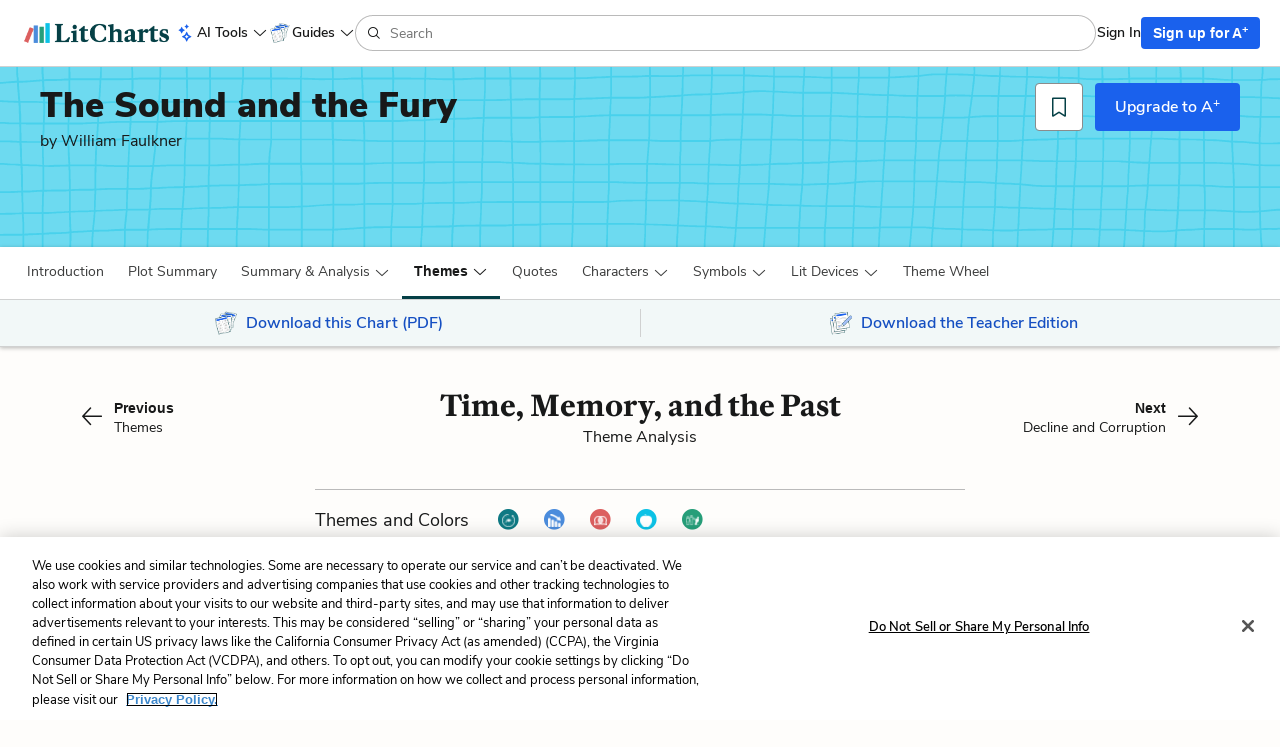

--- FILE ---
content_type: text/html; charset=utf-8
request_url: https://www.litcharts.com/lit/the-sound-and-the-fury/themes/time-memory-and-the-past
body_size: 37260
content:
<!DOCTYPE html>
<html class='themes show no-ios-device' data-controller-path='themes/show' lang='en'>
<head>
<meta content='text/html; charset=UTF-8' http-equiv='Content-Type'>
<title>Time, Memory, and the Past Theme in The Sound and the Fury | LitCharts</title>
<link rel="canonical" href="https://www.litcharts.com/lit/the-sound-and-the-fury/themes/time-memory-and-the-past" />
<meta charset='utf-8'>
<script>var _rollbarConfig = {"accessToken":"6cd5a7c9156f4f96be27dfb398a2fa8b","captureUncaught":false,"captureUnhandledRejections":false,"hostSafeList":["litcharts.com"],"hostBlockList":["doubleclick.net","pub.network"],"payload":{"environment":"production"}};</script>
<script>!function(r){var e={};function o(n){if(e[n])return e[n].exports;var t=e[n]={i:n,l:!1,exports:{}};return r[n].call(t.exports,t,t.exports,o),t.l=!0,t.exports}o.m=r,o.c=e,o.d=function(r,e,n){o.o(r,e)||Object.defineProperty(r,e,{enumerable:!0,get:n})},o.r=function(r){"undefined"!=typeof Symbol&&Symbol.toStringTag&&Object.defineProperty(r,Symbol.toStringTag,{value:"Module"}),Object.defineProperty(r,"__esModule",{value:!0})},o.t=function(r,e){if(1&e&&(r=o(r)),8&e)return r;if(4&e&&"object"==typeof r&&r&&r.__esModule)return r;var n=Object.create(null);if(o.r(n),Object.defineProperty(n,"default",{enumerable:!0,value:r}),2&e&&"string"!=typeof r)for(var t in r)o.d(n,t,function(e){return r[e]}.bind(null,t));return n},o.n=function(r){var e=r&&r.__esModule?function(){return r.default}:function(){return r};return o.d(e,"a",e),e},o.o=function(r,e){return Object.prototype.hasOwnProperty.call(r,e)},o.p="",o(o.s=0)}([function(r,e,o){"use strict";var n=o(1),t=o(5);_rollbarConfig=_rollbarConfig||{},_rollbarConfig.rollbarJsUrl=_rollbarConfig.rollbarJsUrl||"https://cdn.rollbar.com/rollbarjs/refs/tags/v2.26.1/rollbar.min.js",_rollbarConfig.async=void 0===_rollbarConfig.async||_rollbarConfig.async;var a=n.setupShim(window,_rollbarConfig),l=t(_rollbarConfig);window.rollbar=n.Rollbar,a.loadFull(window,document,!_rollbarConfig.async,_rollbarConfig,l)},function(r,e,o){"use strict";var n=o(2),t=o(3);function a(r){return function(){try{return r.apply(this,arguments)}catch(r){try{console.error("[Rollbar]: Internal error",r)}catch(r){}}}}var l=0;function i(r,e){this.options=r,this._rollbarOldOnError=null;var o=l++;this.shimId=function(){return o},"undefined"!=typeof window&&window._rollbarShims&&(window._rollbarShims[o]={handler:e,messages:[]})}var s=o(4),d=function(r,e){return new i(r,e)},c=function(r){return new s(d,r)};function u(r){return a((function(){var e=this,o=Array.prototype.slice.call(arguments,0),n={shim:e,method:r,args:o,ts:new Date};window._rollbarShims[this.shimId()].messages.push(n)}))}i.prototype.loadFull=function(r,e,o,n,t){var l=!1,i=e.createElement("script"),s=e.getElementsByTagName("script")[0],d=s.parentNode;i.crossOrigin="",i.src=n.rollbarJsUrl,o||(i.async=!0),i.onload=i.onreadystatechange=a((function(){if(!(l||this.readyState&&"loaded"!==this.readyState&&"complete"!==this.readyState)){i.onload=i.onreadystatechange=null;try{d.removeChild(i)}catch(r){}l=!0,function(){var e;if(void 0===r._rollbarDidLoad){e=new Error("rollbar.js did not load");for(var o,n,a,l,i=0;o=r._rollbarShims[i++];)for(o=o.messages||[];n=o.shift();)for(a=n.args||[],i=0;i<a.length;++i)if("function"==typeof(l=a[i])){l(e);break}}"function"==typeof t&&t(e)}()}})),d.insertBefore(i,s)},i.prototype.wrap=function(r,e,o){try{var n;if(n="function"==typeof e?e:function(){return e||{}},"function"!=typeof r)return r;if(r._isWrap)return r;if(!r._rollbar_wrapped&&(r._rollbar_wrapped=function(){o&&"function"==typeof o&&o.apply(this,arguments);try{return r.apply(this,arguments)}catch(o){var e=o;throw e&&("string"==typeof e&&(e=new String(e)),e._rollbarContext=n()||{},e._rollbarContext._wrappedSource=r.toString(),window._rollbarWrappedError=e),e}},r._rollbar_wrapped._isWrap=!0,r.hasOwnProperty))for(var t in r)r.hasOwnProperty(t)&&(r._rollbar_wrapped[t]=r[t]);return r._rollbar_wrapped}catch(e){return r}};for(var p="log,debug,info,warn,warning,error,critical,global,configure,handleUncaughtException,handleAnonymousErrors,handleUnhandledRejection,captureEvent,captureDomContentLoaded,captureLoad".split(","),f=0;f<p.length;++f)i.prototype[p[f]]=u(p[f]);r.exports={setupShim:function(r,e){if(r){var o=e.globalAlias||"Rollbar";if("object"==typeof r[o])return r[o];r._rollbarShims={},r._rollbarWrappedError=null;var l=new c(e);return a((function(){e.captureUncaught&&(l._rollbarOldOnError=r.onerror,n.captureUncaughtExceptions(r,l,!0),e.wrapGlobalEventHandlers&&t(r,l,!0)),e.captureUnhandledRejections&&n.captureUnhandledRejections(r,l,!0);var a=e.autoInstrument;return!1!==e.enabled&&(void 0===a||!0===a||function(r){return!("object"!=typeof r||void 0!==r.page&&!r.page)}(a))&&r.addEventListener&&(r.addEventListener("load",l.captureLoad.bind(l)),r.addEventListener("DOMContentLoaded",l.captureDomContentLoaded.bind(l))),r[o]=l,l}))()}},Rollbar:c}},function(r,e,o){"use strict";function n(r,e,o,n){r._rollbarWrappedError&&(n[4]||(n[4]=r._rollbarWrappedError),n[5]||(n[5]=r._rollbarWrappedError._rollbarContext),r._rollbarWrappedError=null);var t=e.handleUncaughtException.apply(e,n);o&&o.apply(r,n),"anonymous"===t&&(e.anonymousErrorsPending+=1)}r.exports={captureUncaughtExceptions:function(r,e,o){if(r){var t;if("function"==typeof e._rollbarOldOnError)t=e._rollbarOldOnError;else if(r.onerror){for(t=r.onerror;t._rollbarOldOnError;)t=t._rollbarOldOnError;e._rollbarOldOnError=t}e.handleAnonymousErrors();var a=function(){var o=Array.prototype.slice.call(arguments,0);n(r,e,t,o)};o&&(a._rollbarOldOnError=t),r.onerror=a}},captureUnhandledRejections:function(r,e,o){if(r){"function"==typeof r._rollbarURH&&r._rollbarURH.belongsToShim&&r.removeEventListener("unhandledrejection",r._rollbarURH);var n=function(r){var o,n,t;try{o=r.reason}catch(r){o=void 0}try{n=r.promise}catch(r){n="[unhandledrejection] error getting `promise` from event"}try{t=r.detail,!o&&t&&(o=t.reason,n=t.promise)}catch(r){}o||(o="[unhandledrejection] error getting `reason` from event"),e&&e.handleUnhandledRejection&&e.handleUnhandledRejection(o,n)};n.belongsToShim=o,r._rollbarURH=n,r.addEventListener("unhandledrejection",n)}}}},function(r,e,o){"use strict";function n(r,e,o){if(e.hasOwnProperty&&e.hasOwnProperty("addEventListener")){for(var n=e.addEventListener;n._rollbarOldAdd&&n.belongsToShim;)n=n._rollbarOldAdd;var t=function(e,o,t){n.call(this,e,r.wrap(o),t)};t._rollbarOldAdd=n,t.belongsToShim=o,e.addEventListener=t;for(var a=e.removeEventListener;a._rollbarOldRemove&&a.belongsToShim;)a=a._rollbarOldRemove;var l=function(r,e,o){a.call(this,r,e&&e._rollbar_wrapped||e,o)};l._rollbarOldRemove=a,l.belongsToShim=o,e.removeEventListener=l}}r.exports=function(r,e,o){if(r){var t,a,l="EventTarget,Window,Node,ApplicationCache,AudioTrackList,ChannelMergerNode,CryptoOperation,EventSource,FileReader,HTMLUnknownElement,IDBDatabase,IDBRequest,IDBTransaction,KeyOperation,MediaController,MessagePort,ModalWindow,Notification,SVGElementInstance,Screen,TextTrack,TextTrackCue,TextTrackList,WebSocket,WebSocketWorker,Worker,XMLHttpRequest,XMLHttpRequestEventTarget,XMLHttpRequestUpload".split(",");for(t=0;t<l.length;++t)r[a=l[t]]&&r[a].prototype&&n(e,r[a].prototype,o)}}},function(r,e,o){"use strict";function n(r,e){this.impl=r(e,this),this.options=e,function(r){for(var e=function(r){return function(){var e=Array.prototype.slice.call(arguments,0);if(this.impl[r])return this.impl[r].apply(this.impl,e)}},o="log,debug,info,warn,warning,error,critical,global,configure,handleUncaughtException,handleAnonymousErrors,handleUnhandledRejection,_createItem,wrap,loadFull,shimId,captureEvent,captureDomContentLoaded,captureLoad".split(","),n=0;n<o.length;n++)r[o[n]]=e(o[n])}(n.prototype)}n.prototype._swapAndProcessMessages=function(r,e){var o,n,t;for(this.impl=r(this.options);o=e.shift();)n=o.method,t=o.args,this[n]&&"function"==typeof this[n]&&("captureDomContentLoaded"===n||"captureLoad"===n?this[n].apply(this,[t[0],o.ts]):this[n].apply(this,t));return this},r.exports=n},function(r,e,o){"use strict";r.exports=function(r){return function(e){if(!e&&!window._rollbarInitialized){for(var o,n,t=(r=r||{}).globalAlias||"Rollbar",a=window.rollbar,l=function(r){return new a(r)},i=0;o=window._rollbarShims[i++];)n||(n=o.handler),o.handler._swapAndProcessMessages(l,o.messages);window[t]=n,window._rollbarInitialized=!0}}}}]);</script>
<meta content='k-jK_WYNu0IIcRL44tTvNEcg3DTD7UcPl8pmKX2xA54' name='google-site-verification'>
<meta content='hzk7a7SI1xuJJ05PdVIyylKe3Wa_x8CdfJIzStOkj1A' name='google-site-verification'>
<meta content='E874522C1C89460399152B87720D9D37' name='msvalidate.01'>
<meta content='none' name='msapplication-config'>
<meta http-equiv="X-UA-Compatible" content="IE=edge">
<!-- Set the viewport width to device width for mobile -->
<meta content='width=device-width, initial-scale=1.0' name='viewport'>
<meta content='Get everything you need to know about Time, Memory, and the Past in The Sound and the Fury. Analysis, related quotes, theme tracking.' name='description'>

<!-- meta data for facebook -->
<meta content='article' property='og:type'>
<meta content='LitCharts' property='og:site_name'>
<meta name="og:title" content="LitCharts" />
<meta name="og:description" content="Time, Memory, and the Past Theme in The Sound and the Fury | LitCharts" />
<meta name="og:image" content="https://cdn.litcharts.com/logo-and-wordmark.png" />
<!-- meta data for twitter -->
<meta content='@litcharts' property='twitter:site'>
<meta content='@litcharts' property='twitter:creator'>
<meta name="twitter:card" content="Time, Memory, and the Past Theme in The Sound and the Fury | LitCharts" />
<link rel="icon" type="image/x-icon" href="https://cdn.litcharts.com/favicon.ico" />
<!-- links for apple device icons -->
<link href='https://assets.litcharts.com/assets/apple-icons/apple-touch-icon-57x57-cfe391046cb61c8e02f68c3f2049954f6a6e7afef5df632c0452daae754cd4bb.png' rel='apple-touch-icon' sizes='57x57'>
<link href='https://assets.litcharts.com/assets/apple-icons/apple-touch-icon-76x76-67bf911541cef13674ba6aeffd146151164f8e10a90c164a8870206042d892e7.png' rel='apple-touch-icon' sizes='76x76'>
<link href='https://assets.litcharts.com/assets/apple-icons/apple-touch-icon-120x120-bed602cd9c2599f1b3aef00bf17bddf075b6c2788e175fc538e5f4b5c13c13d1.png' rel='apple-touch-icon' sizes='120x120'>
<link href='https://assets.litcharts.com/assets/apple-icons/apple-touch-icon-152x152-e20d919549b623bac2d2e118e6d60b68d8565fec968e410df3434fa5d7d17f2b.png' rel='apple-touch-icon' sizes='152x152'>
<link href='https://assets.litcharts.com/assets/apple-icons/apple-touch-icon-167x167-c3a5802446202356b6443ca7dc95ac66d569ec90d5c3e4acc1bfb683a15aaa57.png' rel='apple-touch-icon' sizes='167x167'>
<link href='https://assets.litcharts.com/assets/apple-icons/apple-touch-icon-180x180-16bf2532abac99ba7f2679b6a9cffcffb648436f50802959db1040fbc5349648.png' rel='apple-touch-icon' sizes='180x180'>
<link rel="stylesheet" href="https://assets.litcharts.com/assets/application-72ed8f2706aa273e0050fd70756950608abd7f4e092d7903ff24c5807298bd10.css" media="screen" />
<link rel="stylesheet" href="https://assets.litcharts.com/assets/tailwind-d25f0b1d3a708a1ca302a5fcbeb6902cfbdceb1ea2a3ab9f3b16c5d5647db93c.css" data-turbo-track="reload" media="screen" />



<meta name="csrf-param" content="authenticity_token" />
<meta name="csrf-token" content="w1CkMrcq-mJ99QjG2M6aRAGvQeqR4WR2np4eYDwHWhEOT1hsLP_VeJTAtCD7MF7GXWI2ECXBqhIGr7-5NesTNQ" />
<!-- We add JSON+LD to the header for SEO-purposes on pages which -->
<!-- could potentially be paywall-blocked to crawlers. -->
<script type="application/ld+json">{"@context":"http://schema.org/","@type":"CreativeWork","name":"Time, Memory, and the Past Theme in The Sound and the Fury","dateModified":"2016-08-03T07:57:22-04:00","description":"Get everything you need to know about Time, Memory, and the Past in The Sound and the Fury. Analysis, related quotes, theme tracking.","url":"https://www.litcharts.com/lit/the-sound-and-the-fury/themes/time-memory-and-the-past","learningResourceType":["Study Guide","Literature Guide","Theme Analysis"],"audience":{"@type":"EducationalAudience","educationalRole":["student","teacher"]},"isPartOf":{"@type":"CreativeWork","name":"LitCharts The Sound and the Fury Study Guide","url":"https://www.litcharts.com/lit/the-sound-and-the-fury"},"about":[{"@type":"CreativeWork","name":"The Sound and the Fury","author":"William Faulkner","sameAs":"https://www.litcharts.com/lit/the-sound-and-the-fury"},{"@type":"Intangible","name":"Theme","sameAs":"https://en.wikipedia.org/wiki/Theme_(arts)"},{"@type":"Intangible","name":"Time, Memory, and the Past","description":"Faulkner deals with the concept of time in a unique way in The Sound and the Fury. Benjy, the book’s first narrator, is mentally disabled and...","sameAs":"https://www.litcharts.com/lit/the-sound-and-the-fury/themes/time-memory-and-the-past"}],"hasPart":[{"@type":"CreativeWork","name":"ThemeTracker","learningResourceType":["Study Guide","Plot Summary","Theme Analysis"],"audience":{"@type":"EducationalAudience","educationalRole":["student","teacher"]},"description":"The ThemeTracker shows where, and to what degree, the theme of Time, Memory, and the Past appears in each scene of The Sound and the Fury."},{"@type":"CreativeWork","name":"Time, Memory, and the Past Quote Analysis","description":"Analysis of quotes about Time, Memory, and the Past in The Sound and the Fury","hasPart":[{"@type":"Quotation","spokenByCharacter":[{"@type":"Person","name":"Benjamin (Benjy) Compson","sameAs":"https://www.litcharts.com/lit/the-sound-and-the-fury/characters/benjamin-benjy-compson"},{"@type":"Person","name":"Frony Gibson"},{"@type":"Person","name":"Versh Gibson"}],"text":"“All right.” Versh said. “You the one going to get whipped. I aint.” He went and pushed Caddy up into the tree to the first limb. We watched the muddy bottom of her drawers. Then we couldn’t see her. We could hear the tree thrashing… “What you seeing.” Frony whispered. I saw them. Then I saw Caddy, with flowers in her hair, and a long veil like shining wind. Caddy Caddy","isPartOf":{"@type":"Book","name":"The Sound and the Fury"},"about":[{"@type":"Intangible","name":"Time, Memory, and the Past","sameAs":"https://www.litcharts.com/lit/the-sound-and-the-fury/themes/time-memory-and-the-past"},{"@type":"Intangible","name":"Words and Language","sameAs":"https://www.litcharts.com/lit/the-sound-and-the-fury/themes/words-and-language"},{"@type":"Intangible","name":"Sin and Sexuality","sameAs":"https://www.litcharts.com/lit/the-sound-and-the-fury/themes/sin-and-sexuality"},{"@type":"Person","name":"Benjamin (Benjy) Compson","sameAs":"https://www.litcharts.com/lit/the-sound-and-the-fury/characters/benjamin-benjy-compson"},{"@type":"Person","name":"Frony Gibson","sameAs":"https://www.litcharts.com/lit/the-sound-and-the-fury/characters"},{"@type":"Person","name":"Versh Gibson","sameAs":"https://www.litcharts.com/lit/the-sound-and-the-fury/characters"},{"@type":"Person","name":"Candace (Caddy) Compson","sameAs":"https://www.litcharts.com/lit/the-sound-and-the-fury/characters/candace-caddy-compson"}],"description":"An explanation and analysis of the quote beginning with “All right.” Versh said. “You the one going to get whipped. I aint.” He went and pushed Caddy up... in April Seventh, 1928 of The Sound and the Fury, which is spoken by Benjamin (Benjy) Compson, Frony Gibson, and Versh Gibson and relates to the themes of Time, Memory, and the Past, Words and Language, and Sin and Sexuality."},{"@type":"Quotation","spokenByCharacter":[{"@type":"Person","name":"Benjamin (Benjy) Compson","sameAs":"https://www.litcharts.com/lit/the-sound-and-the-fury/characters/benjamin-benjy-compson"},{"@type":"Person","name":"Candace (Caddy) Compson","sameAs":"https://www.litcharts.com/lit/the-sound-and-the-fury/characters/candace-caddy-compson"},{"@type":"Person","name":"Luster Gibson"}],"text":"Caddy and I ran. We ran up the kitchen steps, onto the porch, and Caddy knelt down in the dark and held me… “I wont.” she said. “I wont anymore, ever. Benjy. Benjy.” Then she was crying, and I cried, and we held each other. “Hush.” she said. “Hush. I wont anymore.” So I hushed and Caddy got up and we went into the kitchen and turned the light on and Caddy took the kitchen soap and washed her mouth at the sink, hard. Caddy smelled like trees. I kept a telling you to stay away from there, Luster said. They sat up in the swing, quick. Quentin had her hands on her hair. He had a red tie.","isPartOf":{"@type":"Book","name":"The Sound and the Fury"},"about":[{"@type":"Intangible","name":"Time, Memory, and the Past","sameAs":"https://www.litcharts.com/lit/the-sound-and-the-fury/themes/time-memory-and-the-past"},{"@type":"Intangible","name":"Words and Language","sameAs":"https://www.litcharts.com/lit/the-sound-and-the-fury/themes/words-and-language"},{"@type":"Intangible","name":"Sin and Sexuality","sameAs":"https://www.litcharts.com/lit/the-sound-and-the-fury/themes/sin-and-sexuality"},{"@type":"Person","name":"Benjamin (Benjy) Compson","sameAs":"https://www.litcharts.com/lit/the-sound-and-the-fury/characters/benjamin-benjy-compson"},{"@type":"Person","name":"Candace (Caddy) Compson","sameAs":"https://www.litcharts.com/lit/the-sound-and-the-fury/characters/candace-caddy-compson"},{"@type":"Person","name":"Luster Gibson","sameAs":"https://www.litcharts.com/lit/the-sound-and-the-fury/characters"},{"@type":"Person","name":"Quentin Compson","sameAs":"https://www.litcharts.com/lit/the-sound-and-the-fury/characters/quentin-compson"},{"@type":"Person","name":"The man in the red tie","sameAs":"https://www.litcharts.com/lit/the-sound-and-the-fury/characters"}],"description":"An explanation and analysis of the quote beginning with Caddy and I ran. We ran up the kitchen steps, onto the porch, and Caddy knelt down in the dark... in April Seventh, 1928 of The Sound and the Fury, which is spoken by Benjamin (Benjy) Compson, Candace (Caddy) Compson, and Luster Gibson and relates to the themes of Time, Memory, and the Past, Words and Language, and Sin and Sexuality."},{"@type":"Quotation","spokenByCharacter":[{"@type":"Person","name":"Quentin Compson","sameAs":"https://www.litcharts.com/lit/the-sound-and-the-fury/characters/quentin-compson"},{"@type":"Person","name":"Mr. Compson","sameAs":"https://www.litcharts.com/lit/the-sound-and-the-fury/characters/mr-compson"}],"text":"When the shadow of the sash appeared on the curtains it was between seven and eight oclock and then I was in time again, hearing the watch. It was Grandfather’s and when Father gave it to me he said I give you the mausoleum of all hope and desire… I give it to you not that may remember time, but that you might forget it now and then for a moment and not spend all your breath trying to conquer it.","isPartOf":{"@type":"Book","name":"The Sound and the Fury"},"about":[{"@type":"Intangible","name":"Time, Memory, and the Past","sameAs":"https://www.litcharts.com/lit/the-sound-and-the-fury/themes/time-memory-and-the-past"},{"@type":"Intangible","name":"Decline and Corruption","sameAs":"https://www.litcharts.com/lit/the-sound-and-the-fury/themes/decline-and-corruption"},{"@type":"Intangible","name":"Words and Language","sameAs":"https://www.litcharts.com/lit/the-sound-and-the-fury/themes/words-and-language"},{"@type":"Person","name":"Quentin Compson","sameAs":"https://www.litcharts.com/lit/the-sound-and-the-fury/characters/quentin-compson"},{"@type":"Person","name":"Mr. Compson","sameAs":"https://www.litcharts.com/lit/the-sound-and-the-fury/characters/mr-compson"},{"@type":"Person","name":"Mr. Compson","sameAs":"https://www.litcharts.com/lit/the-sound-and-the-fury/characters/mr-compson"},{"@type":"Intangible","name":"Quentin’s Watch","sameAs":"https://www.litcharts.com/lit/the-sound-and-the-fury/symbols/quentin-s-watch"},{"@type":"Intangible","name":"Shadows","sameAs":"https://www.litcharts.com/lit/the-sound-and-the-fury/symbols/shadows"}],"description":"An explanation and analysis of the quote beginning with When the shadow of the sash appeared on the curtains it was between seven and eight oclock and... in June Second, 1910 of The Sound and the Fury, which is spoken by Quentin Compson and Mr. Compson and relates to the themes of Time, Memory, and the Past, Decline and Corruption, and Words and Language."},{"@type":"Quotation","spokenByCharacter":[{"@type":"Person","name":"Quentin Compson","sameAs":"https://www.litcharts.com/lit/the-sound-and-the-fury/characters/quentin-compson"}],"text":"I went to the dresser and took up my watch, with the face still down. I tapped the crystal on the corner of the dresser and caught the fragments of glass in my hand and put them into the ashtray and twisted the hands off and put them in the tray. The watch ticked on.","isPartOf":{"@type":"Book","name":"The Sound and the Fury"},"about":[{"@type":"Intangible","name":"Time, Memory, and the Past","sameAs":"https://www.litcharts.com/lit/the-sound-and-the-fury/themes/time-memory-and-the-past"},{"@type":"Person","name":"Quentin Compson","sameAs":"https://www.litcharts.com/lit/the-sound-and-the-fury/characters/quentin-compson"},{"@type":"Intangible","name":"Quentin’s Watch","sameAs":"https://www.litcharts.com/lit/the-sound-and-the-fury/symbols/quentin-s-watch"}],"description":"An explanation and analysis of the quote beginning with I went to the dresser and took up my watch, with the face still down. I tapped the crystal on the... in June Second, 1910 of The Sound and the Fury, which is spoken by Quentin Compson and relates to the themes of Time, Memory, and the Past."},{"@type":"Quotation","spokenByCharacter":[{"@type":"Person","name":"Jason Compson IV","sameAs":"https://www.litcharts.com/lit/the-sound-and-the-fury/characters/jason-compson-iv"}],"text":"How the hell can I do anything right, with that dam family and her not making any effort to control her nor any of them like that time when she happened to see one of them kissing Caddy and all next day she went around the house in a black dress and a veil and even Father couldn’t get her to say a word except crying and saying her little daughter was dead and Caddy about fifteen then… I haven’t got much pride, I cant afford it with a kitchen full of niggers to feed and robbing the state asylum of its star freshman. Blood, I says, governors and generals.","isPartOf":{"@type":"Book","name":"The Sound and the Fury"},"about":[{"@type":"Intangible","name":"Time, Memory, and the Past","sameAs":"https://www.litcharts.com/lit/the-sound-and-the-fury/themes/time-memory-and-the-past"},{"@type":"Intangible","name":"Decline and Corruption","sameAs":"https://www.litcharts.com/lit/the-sound-and-the-fury/themes/decline-and-corruption"},{"@type":"Intangible","name":"Sin and Sexuality","sameAs":"https://www.litcharts.com/lit/the-sound-and-the-fury/themes/sin-and-sexuality"},{"@type":"Intangible","name":"Race and Class","sameAs":"https://www.litcharts.com/lit/the-sound-and-the-fury/themes/race-and-class"},{"@type":"Person","name":"Jason Compson IV","sameAs":"https://www.litcharts.com/lit/the-sound-and-the-fury/characters/jason-compson-iv"},{"@type":"Person","name":"Benjamin (Benjy) Compson","sameAs":"https://www.litcharts.com/lit/the-sound-and-the-fury/characters/benjamin-benjy-compson"},{"@type":"Person","name":"Candace (Caddy) Compson","sameAs":"https://www.litcharts.com/lit/the-sound-and-the-fury/characters/candace-caddy-compson"},{"@type":"Person","name":"Mr. Compson","sameAs":"https://www.litcharts.com/lit/the-sound-and-the-fury/characters/mr-compson"},{"@type":"Person","name":"Mrs. Compson","sameAs":"https://www.litcharts.com/lit/the-sound-and-the-fury/characters"}],"description":"An explanation and analysis of the quote beginning with How the hell can I do anything right, with that dam family and her not making any effort to... in April Sixth, 1928 of The Sound and the Fury, which is spoken by Jason Compson IV and relates to the themes of Time, Memory, and the Past, Decline and Corruption, Sin and Sexuality, and Race and Class."},{"@type":"Quotation","spokenByCharacter":[{"@type":"Person","name":"Jason Compson IV","sameAs":"https://www.litcharts.com/lit/the-sound-and-the-fury/characters/jason-compson-iv"},{"@type":"Person","name":"Mrs. Compson"}],"text":"“When they began to sell the land to send Quentin to Harvard I told your father that he must make an equal provision for you. Then when Herbert offered to take you into the bank I said, Jason is provided for now, and when all the expense began to pile up and I was forced to sell our furniture and the rest of the pasture, I wrote her at once because I said she will realise that she and Quentin have had their share and part of Jason’s too and that it depends on her now to compensate him… You were right to reproach me.” “Do you think I need any man’s help to stand on my feet?” I says. “Let alone a woman that cant name the father of her own child.”","isPartOf":{"@type":"Book","name":"The Sound and the Fury"},"about":[{"@type":"Intangible","name":"Time, Memory, and the Past","sameAs":"https://www.litcharts.com/lit/the-sound-and-the-fury/themes/time-memory-and-the-past"},{"@type":"Intangible","name":"Decline and Corruption","sameAs":"https://www.litcharts.com/lit/the-sound-and-the-fury/themes/decline-and-corruption"},{"@type":"Intangible","name":"Sin and Sexuality","sameAs":"https://www.litcharts.com/lit/the-sound-and-the-fury/themes/sin-and-sexuality"},{"@type":"Person","name":"Jason Compson IV","sameAs":"https://www.litcharts.com/lit/the-sound-and-the-fury/characters/jason-compson-iv"},{"@type":"Person","name":"Mrs. Compson","sameAs":"https://www.litcharts.com/lit/the-sound-and-the-fury/characters"},{"@type":"Person","name":"Quentin Compson","sameAs":"https://www.litcharts.com/lit/the-sound-and-the-fury/characters/quentin-compson"},{"@type":"Person","name":"Candace (Caddy) Compson","sameAs":"https://www.litcharts.com/lit/the-sound-and-the-fury/characters/candace-caddy-compson"},{"@type":"Person","name":"Mr. Compson","sameAs":"https://www.litcharts.com/lit/the-sound-and-the-fury/characters/mr-compson"},{"@type":"Person","name":"Herbert Head","sameAs":"https://www.litcharts.com/lit/the-sound-and-the-fury/characters"}],"description":"An explanation and analysis of the quote beginning with “When they began to sell the land to send Quentin to Harvard I told your father that he must make... in April Sixth, 1928 of The Sound and the Fury, which is spoken by Jason Compson IV and Mrs. Compson and relates to the themes of Time, Memory, and the Past, Decline and Corruption, and Sin and Sexuality."},{"@type":"Quotation","spokenByCharacter":[{"@type":"Person","name":"Dilsey Gibson","sameAs":"https://www.litcharts.com/lit/the-sound-and-the-fury/characters/dilsey-gibson"},{"@type":"Person","name":"Frony Gibson"}],"text":"In the midst of the voices and the hands Ben sat, rapt in his sweet blue gaze. Dilsey sat bolt upright beside, crying rigidly and quietly in the annealment and the blood of the remembered Lamb. As they walked through the bright noon, up the sandy road with the dispersing congregation talking easily again group to group, she continued to weep, unmindful of the talk… “Whyn’t you quit dat, mammy?” Frony said. “Wid dese people looking. We be passin white folks soon.” “I’ve seed de first en de last,” Dilsey said. “Never you mind me.” “First en last whut?” Frony said. “Never you mind,” Dilsey said. “I seed de beginnin, en now I sees de endin.”","isPartOf":{"@type":"Book","name":"The Sound and the Fury"},"about":[{"@type":"Intangible","name":"Time, Memory, and the Past","sameAs":"https://www.litcharts.com/lit/the-sound-and-the-fury/themes/time-memory-and-the-past"},{"@type":"Intangible","name":"Decline and Corruption","sameAs":"https://www.litcharts.com/lit/the-sound-and-the-fury/themes/decline-and-corruption"},{"@type":"Intangible","name":"Words and Language","sameAs":"https://www.litcharts.com/lit/the-sound-and-the-fury/themes/words-and-language"},{"@type":"Intangible","name":"Race and Class","sameAs":"https://www.litcharts.com/lit/the-sound-and-the-fury/themes/race-and-class"},{"@type":"Person","name":"Dilsey Gibson","sameAs":"https://www.litcharts.com/lit/the-sound-and-the-fury/characters/dilsey-gibson"},{"@type":"Person","name":"Frony Gibson","sameAs":"https://www.litcharts.com/lit/the-sound-and-the-fury/characters"},{"@type":"Person","name":"Benjamin (Benjy) Compson","sameAs":"https://www.litcharts.com/lit/the-sound-and-the-fury/characters/benjamin-benjy-compson"},{"@type":"Intangible","name":"Easter","sameAs":"https://www.litcharts.com/lit/the-sound-and-the-fury/symbols/easter"}],"description":"An explanation and analysis of the quote beginning with In the midst of the voices and the hands Ben sat, rapt in his sweet blue gaze. Dilsey sat bolt... in April Eighth, 1928 of The Sound and the Fury, which is spoken by Dilsey Gibson and Frony Gibson and relates to the themes of Time, Memory, and the Past, Decline and Corruption, Words and Language, and Race and Class."},{"@type":"Quotation","spokenByCharacter":[{"@type":"Person","name":"Mrs. Compson"},{"@type":"Person","name":"Dilsey Gibson","sameAs":"https://www.litcharts.com/lit/the-sound-and-the-fury/characters/dilsey-gibson"}],"text":"“Fiddlesticks,” Mrs. Compson said. “It’s in the blood. Like uncle, like niece. Or mother. I don’t know which would be worse. I don’t seem to care.”“Whut you keep on talkin that way fur?” Dilsey said. “Whut she want to do anything like that fur?” “I don’t know. What reason did Quentin have? Under God’s heaven what reason did he have? It cant be simply to flout and hurt me. Whoever God is, He would not permit that. I’m a lady. You might not believe that from my offspring, but I am.”","isPartOf":{"@type":"Book","name":"The Sound and the Fury"},"about":[{"@type":"Intangible","name":"Time, Memory, and the Past","sameAs":"https://www.litcharts.com/lit/the-sound-and-the-fury/themes/time-memory-and-the-past"},{"@type":"Intangible","name":"Decline and Corruption","sameAs":"https://www.litcharts.com/lit/the-sound-and-the-fury/themes/decline-and-corruption"},{"@type":"Intangible","name":"Words and Language","sameAs":"https://www.litcharts.com/lit/the-sound-and-the-fury/themes/words-and-language"},{"@type":"Person","name":"Mrs. Compson","sameAs":"https://www.litcharts.com/lit/the-sound-and-the-fury/characters"},{"@type":"Person","name":"Dilsey Gibson","sameAs":"https://www.litcharts.com/lit/the-sound-and-the-fury/characters/dilsey-gibson"},{"@type":"Person","name":"Quentin Compson","sameAs":"https://www.litcharts.com/lit/the-sound-and-the-fury/characters/quentin-compson"},{"@type":"Person","name":"Candace (Caddy) Compson","sameAs":"https://www.litcharts.com/lit/the-sound-and-the-fury/characters/candace-caddy-compson"},{"@type":"Person","name":"Ms. Quentin Compson","sameAs":"https://www.litcharts.com/lit/the-sound-and-the-fury/characters/ms-quentin-compson"},{"@type":"Person","name":"Maury Bascomb","sameAs":"https://www.litcharts.com/lit/the-sound-and-the-fury/characters"}],"description":"An explanation and analysis of the quote beginning with “Fiddlesticks,” Mrs. Compson said. “It’s in the blood. Like uncle, like niece. Or mother. I don’t... in April Eighth, 1928 of The Sound and the Fury, which is spoken by Mrs. Compson and Dilsey Gibson and relates to the themes of Time, Memory, and the Past, Decline and Corruption, and Words and Language."},{"@type":"Quotation","spokenByCharacter":[{"@type":"Person","name":"Jason Compson IV","sameAs":"https://www.litcharts.com/lit/the-sound-and-the-fury/characters/jason-compson-iv"}],"text":" “Nothing,” Jason said. “Not anything. I wouldn’t lay my hand on her. The bitch that cost me a job, the one chance I ever had to get ahead, that killed my father and is shortening my mother’s life every day and made my name a laughing stock in the town. I wont do anything to her,” he said. “Not anything.”","isPartOf":{"@type":"Book","name":"The Sound and the Fury"},"about":[{"@type":"Intangible","name":"Time, Memory, and the Past","sameAs":"https://www.litcharts.com/lit/the-sound-and-the-fury/themes/time-memory-and-the-past"},{"@type":"Intangible","name":"Decline and Corruption","sameAs":"https://www.litcharts.com/lit/the-sound-and-the-fury/themes/decline-and-corruption"},{"@type":"Intangible","name":"Sin and Sexuality","sameAs":"https://www.litcharts.com/lit/the-sound-and-the-fury/themes/sin-and-sexuality"},{"@type":"Person","name":"Jason Compson IV","sameAs":"https://www.litcharts.com/lit/the-sound-and-the-fury/characters/jason-compson-iv"},{"@type":"Person","name":"Candace (Caddy) Compson","sameAs":"https://www.litcharts.com/lit/the-sound-and-the-fury/characters/candace-caddy-compson"},{"@type":"Person","name":"Mr. Compson","sameAs":"https://www.litcharts.com/lit/the-sound-and-the-fury/characters/mr-compson"},{"@type":"Person","name":"Mrs. Compson","sameAs":"https://www.litcharts.com/lit/the-sound-and-the-fury/characters"}],"description":"An explanation and analysis of the quote beginning with  “Nothing,” Jason said. “Not anything. I wouldn’t lay my hand on her. The bitch that cost me a... in April Eighth, 1928 of The Sound and the Fury, which is spoken by Jason Compson IV and relates to the themes of Time, Memory, and the Past, Decline and Corruption, and Sin and Sexuality."},{"@type":"Quotation","spokenByCharacter":[],"text":"Ben’s voice roared and roared. Queenie moved again, her feet began to clop-clop steadily again, and at once Ben hushed. Luster looked quickly back over his shoulder, then he drove on. The broken flower drooped over Ben’s fist and his eyes were empty and blue and serene again as cornice and façade flowed smoothly once more from left to right, post and tree, window and doorway and signboard each in its ordered place.","isPartOf":{"@type":"Book","name":"The Sound and the Fury"},"about":[{"@type":"Intangible","name":"Time, Memory, and the Past","sameAs":"https://www.litcharts.com/lit/the-sound-and-the-fury/themes/time-memory-and-the-past"},{"@type":"Person","name":"Benjamin (Benjy) Compson","sameAs":"https://www.litcharts.com/lit/the-sound-and-the-fury/characters/benjamin-benjy-compson"},{"@type":"Person","name":"Luster Gibson","sameAs":"https://www.litcharts.com/lit/the-sound-and-the-fury/characters"}],"description":"An explanation and analysis of the quote beginning with Ben’s voice roared and roared. Queenie moved again, her feet began to clop-clop steadily again,... in April Eighth, 1928 of The Sound and the Fury, which relates to the themes of Time, Memory, and the Past."},{"@type":"Quotation","spokenByCharacter":[{"@type":"Person","name":"Librarian"}],"text":"Yes she thought, crying quietly that was it she didn’t want to see it know whether it was Caddy or not because she knows Caddy doesn’t want to be saved hasn’t anything anymore worth being saved for nothing worth being lost that she can lose","isPartOf":{"@type":"Book","name":"The Sound and the Fury"},"about":[{"@type":"Intangible","name":"Time, Memory, and the Past","sameAs":"https://www.litcharts.com/lit/the-sound-and-the-fury/themes/time-memory-and-the-past"},{"@type":"Intangible","name":"Decline and Corruption","sameAs":"https://www.litcharts.com/lit/the-sound-and-the-fury/themes/decline-and-corruption"},{"@type":"Person","name":"Librarian","sameAs":"https://www.litcharts.com/lit/the-sound-and-the-fury/characters"},{"@type":"Person","name":"Candace (Caddy) Compson","sameAs":"https://www.litcharts.com/lit/the-sound-and-the-fury/characters/candace-caddy-compson"}],"description":"An explanation and analysis of the quote beginning with Yes she thought, crying quietly that was it she didn’t want to see it know whether it was Caddy... in Appendix: Compson: 1699-1945 of The Sound and the Fury, which is spoken by Librarian and relates to the themes of Time, Memory, and the Past and Decline and Corruption."}]},{"@type":"WebPageElement","isAccessibleForFree":false,"cssSelector":".paywalled-content"}],"author":{"@type":"Organization","name":"LitCharts","sameAs":"https://www.litcharts.com/"},"isAccessibleForFree":false}</script>
<script type="application/ld+json">{"@context":"http://schema.org/","@type":"CreativeWork","name":"The Sound and the Fury LitChart","image":"https://assets.litcharts.com/pdf-fans/3-page/the-sound-and-the-fury.pdf.large.png","learningResourceType":["Study Guide","Literature Guide"],"audience":{"@type":"EducationalAudience","educationalRole":["student","teacher"]},"url":"https://www.litcharts.com/sign-up?book=the-sound-and-the-fury\u0026focus=pdf\u0026utm_source=jsonld","author":{"@type":"Organization","name":"LitCharts","sameAs":"https://www.litcharts.com/"}}</script>
<script type="application/ld+json">{"@context":"http://schema.org/","@type":"CreativeWork","name":"The Sound and the Fury LitChart Teacher Edition","image":"https://assets.litcharts.com/teacher-edition-promos/the-sound-and-the-fury-teacher-edition-promo.large.png","learningResourceType":["Study Guide","Literature Guide","Lesson Planning"],"audience":{"@type":"EducationalAudience","educationalRole":["student","teacher"]},"url":"https://www.litcharts.com/sign-up?book=the-sound-and-the-fury\u0026focus=teacher-edition\u0026utm_source=jsonld","author":{"@type":"Organization","name":"LitCharts","sameAs":"https://www.litcharts.com/"}}</script>

    <script src="https://cdn.cookielaw.org/scripttemplates/otSDKStub.js"  type="text/javascript" charset="UTF-8" data-domain-script="6cf41abe-68a9-45e9-aea2-228a82f29616"></script>
    <script type="text/javascript">
      function OptanonWrapper() { }
    </script>

<!-- Global site tag (gtag.js) - Google Ads: 934516466 -->
<script async src="https://www.googletagmanager.com/gtag/js?id=G-K9MQ805R0K"></script>
<script>
  window.dataLayer = window.dataLayer || [];
  function gtag(){dataLayer.push(arguments);}
  gtag('js', new Date());

  gtag('config', 'G-K9MQ805R0K');
</script>

<script type="text/javascript" src="https://ad6304386f59.edge.sdk.awswaf.com/ad6304386f59/59d0e189c5de/challenge.js" defer></script>
<script src="https://cdn.amplitude.com/script/be8a55aa38c3a663a03af7884186bcb8.experiment.js"></script>
<!-- Datadog RUM stats -->
<script src='https://www.datadoghq-browser-agent.com/us1/v6/datadog-rum.js'></script>
<script>
  if (window.DD_RUM) {
    window.DD_RUM.init({
      applicationId: "b25da47d-a68b-4288-80ac-3f351c834998",
      clientToken: "pub6ff6405c095a3892eca3a8df87ed1aaf",
      site: 'datadoghq.com',
      service: 'litcharts',
      env: "prod-litcharts",
      version: "6a34057d249f595807f85bb611baf9f82c7dd125",
      sessionSampleRate: 10,
      sessionReplaySampleRate: 0,
      defaultPrivacyLevel: 'mask-user-input',
    });
    window.DD_RUM.startSessionReplayRecording();
  }
</script>
</head>
<body class='default layout'>
<section id='panel'>



<div class='mobile-menu'>
<div class='container-fluid'>
<div class='row sub-header'>
<div class='col-xs-12 mobile-menu__header'>
<div class='row title'>
<div class='col-xs-12'>
The Sound and the Fury
</div>
</div>
<div class='controls'>
<button class='btn btn-sm btn-borderless control close-btn'>
<i class='lc-icon lc-icon-close lc-icon-sm'></i>
</button>
</div>
</div>
</div>
<div class='row menu-list'>
<div class='col-xs-12'>
<div class='book-components'>
<div class='row component list-item'>
<a class="tappable" data-amplitude="guideNav" data-amplitude-text="Introduction + Context" href="/lit/the-sound-and-the-fury">Introduction + Context</a>

</div>

<div class='row component list-item'>
<a class="tappable" data-amplitude="guideNav" data-amplitude-text="Plot Summary" href="/lit/the-sound-and-the-fury/summary">Plot Summary</a>

</div>

<div class='row component list-item'>
<div class='tappable'>
<span class='lc-icon lc-icon-down lc-icon-sm toggle'></span>
Detailed Summary &amp; Analysis
</div>
<div class='subcomponents'>
<a data-amplitude="guideNav" data-amplitude-text="Detailed Summary &amp; Analysis &gt; April Seventh, 1928" class="subcomponent tappable" href="/lit/the-sound-and-the-fury/april-seventh-1928">April Seventh, 1928
</a><a data-amplitude="guideNav" data-amplitude-text="Detailed Summary &amp; Analysis &gt; June Second, 1910" class="subcomponent tappable" href="/lit/the-sound-and-the-fury/june-second-1910">June Second, 1910
</a><a data-amplitude="guideNav" data-amplitude-text="Detailed Summary &amp; Analysis &gt; April Sixth, 1928" class="subcomponent tappable" href="/lit/the-sound-and-the-fury/april-sixth-1928">April Sixth, 1928
</a><a data-amplitude="guideNav" data-amplitude-text="Detailed Summary &amp; Analysis &gt; April Eighth, 1928" class="subcomponent tappable" href="/lit/the-sound-and-the-fury/april-eighth-1928">April Eighth, 1928
</a><a data-amplitude="guideNav" data-amplitude-text="Detailed Summary &amp; Analysis &gt; Appendix" class="subcomponent tappable" href="/lit/the-sound-and-the-fury/appendix-compson-1699-1945">Appendix
</a></div>

</div>

<div class='row component list-item'>
<div class='tappable'>
<span class='lc-icon lc-icon-down lc-icon-sm toggle'></span>
Themes
</div>
<div class='subcomponents'>
<a data-amplitude="guideNav" data-amplitude-text="All Themes" class="subcomponent tappable" href="/lit/the-sound-and-the-fury/themes">All Themes</a>
<a data-amplitude="guideNav" data-amplitude-text="Themes &gt; Time, Memory, and the Past" class="subcomponent tappable" href="/lit/the-sound-and-the-fury/themes/time-memory-and-the-past"><i class='fa fa-circle icon theme-0-color'></i>
Time, Memory, and the Past
</a><a data-amplitude="guideNav" data-amplitude-text="Themes &gt; Decline and Corruption" class="subcomponent tappable" href="/lit/the-sound-and-the-fury/themes/decline-and-corruption"><i class='fa fa-circle icon theme-1-color'></i>
Decline and Corruption
</a><a data-amplitude="guideNav" data-amplitude-text="Themes &gt; Words and Language" class="subcomponent tappable" href="/lit/the-sound-and-the-fury/themes/words-and-language"><i class='fa fa-circle icon theme-2-color'></i>
Words and Language
</a><a data-amplitude="guideNav" data-amplitude-text="Themes &gt; Sin and Sexuality" class="subcomponent tappable" href="/lit/the-sound-and-the-fury/themes/sin-and-sexuality"><i class='fa fa-circle icon theme-3-color'></i>
Sin and Sexuality
</a><a data-amplitude="guideNav" data-amplitude-text="Themes &gt; Race and Class" class="subcomponent tappable" href="/lit/the-sound-and-the-fury/themes/race-and-class"><i class='fa fa-circle icon theme-4-color'></i>
Race and Class
</a></div>

</div>

<div class='row component list-item'>
<a class="tappable" data-amplitude="guideNav" data-amplitude-text="Quotes" href="/lit/the-sound-and-the-fury/quotes">Quotes</a>

</div>

<div class='row component list-item'>
<div class='tappable'>
<span class='lc-icon lc-icon-down lc-icon-sm toggle'></span>
Characters
</div>
<div class='subcomponents'>
<a data-amplitude="guideNav" data-amplitude-text="All Characters" class="subcomponent tappable" href="/lit/the-sound-and-the-fury/characters">All Characters</a>
<a data-amplitude="guideNav" data-amplitude-text="Characters &gt; Benjamin (Benjy) Compson" class="subcomponent tappable" href="/lit/the-sound-and-the-fury/characters/benjamin-benjy-compson">Benjamin (Benjy) Compson
</a><a data-amplitude="guideNav" data-amplitude-text="Characters &gt; Quentin Compson" class="subcomponent tappable" href="/lit/the-sound-and-the-fury/characters/quentin-compson">Quentin Compson
</a><a data-amplitude="guideNav" data-amplitude-text="Characters &gt; Jason Compson IV" class="subcomponent tappable" href="/lit/the-sound-and-the-fury/characters/jason-compson-iv">Jason Compson IV
</a><a data-amplitude="guideNav" data-amplitude-text="Characters &gt; Candace (Caddy) Compson" class="subcomponent tappable" href="/lit/the-sound-and-the-fury/characters/candace-caddy-compson">Candace (Caddy) Compson
</a><a data-amplitude="guideNav" data-amplitude-text="Characters &gt; Mr. Compson" class="subcomponent tappable" href="/lit/the-sound-and-the-fury/characters/mr-compson">Mr. Compson
</a><a data-amplitude="guideNav" data-amplitude-text="Characters &gt; Ms. Quentin Compson" class="subcomponent tappable" href="/lit/the-sound-and-the-fury/characters/ms-quentin-compson">Ms. Quentin Compson
</a><a data-amplitude="guideNav" data-amplitude-text="Characters &gt; Dilsey Gibson" class="subcomponent tappable" href="/lit/the-sound-and-the-fury/characters/dilsey-gibson">Dilsey Gibson
</a></div>

</div>

<div class='row component list-item'>
<div class='tappable'>
<span class='lc-icon lc-icon-down lc-icon-sm toggle'></span>
Symbols
</div>
<div class='subcomponents'>
<a data-amplitude="guideNav" data-amplitude-text="All Symbols" class="subcomponent tappable" href="/lit/the-sound-and-the-fury/symbols">All Symbols</a>
<a data-amplitude="guideNav" data-amplitude-text="Symbols &gt; Quentin’s Watch" class="subcomponent tappable" href="/lit/the-sound-and-the-fury/symbols/quentin-s-watch"><i class='fa fa-circle icon simbol'></i>
Quentin’s Watch
</a><a data-amplitude="guideNav" data-amplitude-text="Symbols &gt; Shadows" class="subcomponent tappable" href="/lit/the-sound-and-the-fury/symbols/shadows"><i class='fa fa-circle icon simbol'></i>
Shadows
</a><a data-amplitude="guideNav" data-amplitude-text="Symbols &gt; Easter" class="subcomponent tappable" href="/lit/the-sound-and-the-fury/symbols/easter"><i class='fa fa-circle icon simbol'></i>
Easter
</a></div>

</div>

<div class='row component list-item'>
<div class='tappable'>
<span class='lc-icon lc-icon-down lc-icon-sm toggle'></span>
Literary Devices
</div>
<div class='subcomponents'>
<a data-amplitude="guideNav" data-amplitude-text="All Literary Devices" class="subcomponent tappable" href="/lit/the-sound-and-the-fury/literary-devices">All Literary Devices</a>
<a data-amplitude="guideNav" data-amplitude-text="Literary Devices &gt; Alliteration" class="subcomponent tappable" href="/lit/the-sound-and-the-fury/literary-devices/alliteration">Alliteration
</a><a data-amplitude="guideNav" data-amplitude-text="Literary Devices &gt; Allusions" class="subcomponent tappable" href="/lit/the-sound-and-the-fury/literary-devices/allusion">Allusions
</a><a data-amplitude="guideNav" data-amplitude-text="Literary Devices &gt; Dialect" class="subcomponent tappable" href="/lit/the-sound-and-the-fury/literary-devices/dialect">Dialect
</a><a data-amplitude="guideNav" data-amplitude-text="Literary Devices &gt; Dramatic Irony" class="subcomponent tappable" href="/lit/the-sound-and-the-fury/literary-devices/dramatic-irony">Dramatic Irony
</a><a data-amplitude="guideNav" data-amplitude-text="Literary Devices &gt; Flashbacks" class="subcomponent tappable" href="/lit/the-sound-and-the-fury/literary-devices/flashback">Flashbacks
</a><a data-amplitude="guideNav" data-amplitude-text="Literary Devices &gt; Foil" class="subcomponent tappable" href="/lit/the-sound-and-the-fury/literary-devices/foil">Foil
</a><a data-amplitude="guideNav" data-amplitude-text="Literary Devices &gt; Genre" class="subcomponent tappable" href="/lit/the-sound-and-the-fury/literary-devices/genre">Genre
</a><a data-amplitude="guideNav" data-amplitude-text="Literary Devices &gt; Hyperbole" class="subcomponent tappable" href="/lit/the-sound-and-the-fury/literary-devices/hyperbole">Hyperbole
</a><a data-amplitude="guideNav" data-amplitude-text="Literary Devices &gt; Idioms" class="subcomponent tappable" href="/lit/the-sound-and-the-fury/literary-devices/idiom">Idioms
</a><a data-amplitude="guideNav" data-amplitude-text="Literary Devices &gt; Imagery" class="subcomponent tappable" href="/lit/the-sound-and-the-fury/literary-devices/imagery">Imagery
</a><a data-amplitude="guideNav" data-amplitude-text="Literary Devices &gt; Irony" class="subcomponent tappable" href="/lit/the-sound-and-the-fury/literary-devices/irony">Irony
</a><a data-amplitude="guideNav" data-amplitude-text="Literary Devices &gt; Metaphors" class="subcomponent tappable" href="/lit/the-sound-and-the-fury/literary-devices/metaphor">Metaphors
</a><a data-amplitude="guideNav" data-amplitude-text="Literary Devices &gt; Mood" class="subcomponent tappable" href="/lit/the-sound-and-the-fury/literary-devices/mood">Mood
</a><a data-amplitude="guideNav" data-amplitude-text="Literary Devices &gt; Motifs" class="subcomponent tappable" href="/lit/the-sound-and-the-fury/literary-devices/motif">Motifs
</a><a data-amplitude="guideNav" data-amplitude-text="Literary Devices &gt; Oxymorons" class="subcomponent tappable" href="/lit/the-sound-and-the-fury/literary-devices/oxymoron">Oxymorons
</a><a data-amplitude="guideNav" data-amplitude-text="Literary Devices &gt; Pathos" class="subcomponent tappable" href="/lit/the-sound-and-the-fury/literary-devices/pathos">Pathos
</a><a data-amplitude="guideNav" data-amplitude-text="Literary Devices &gt; Setting" class="subcomponent tappable" href="/lit/the-sound-and-the-fury/literary-devices/setting">Setting
</a><a data-amplitude="guideNav" data-amplitude-text="Literary Devices &gt; Similes" class="subcomponent tappable" href="/lit/the-sound-and-the-fury/literary-devices/simile">Similes
</a><a data-amplitude="guideNav" data-amplitude-text="Literary Devices &gt; Stream of Consciousness" class="subcomponent tappable" href="/lit/the-sound-and-the-fury/literary-devices/stream-of-consciousness">Stream of Consciousness
</a><a data-amplitude="guideNav" data-amplitude-text="Literary Devices &gt; Style" class="subcomponent tappable" href="/lit/the-sound-and-the-fury/literary-devices/style">Style
</a><a data-amplitude="guideNav" data-amplitude-text="Literary Devices &gt; Tone" class="subcomponent tappable" href="/lit/the-sound-and-the-fury/literary-devices/tone">Tone
</a></div>

</div>

<div class='row component list-item'>
<a class="tappable" href="/lit/the-sound-and-the-fury/pdf-download?funnel=lit_pdf_download_the-sound-and-the-fury"><i class='lc-icon lc-icon-download lc-icon-xs'></i>Download PDF</a>

</div>

<div class='row component list-item'>
<a class="tappable" href="/sign-up?focus=teacher&amp;funnel=lit_teacher_edition_download_the-sound-and-the-fury"><i class='lc-icon lc-icon-download lc-icon-xs'></i>Download Teacher Edition</a>

</div>

</div>
</div>
</div>
</div>
</div>

<div class='header'>
<div class='header-controls'>
<div class='header-controls__control header-controls__menu'>
<button class='btn btn-sm btn-borderless side-nav--toggle'>
<i class='lc-icon lc-icon-menu lc-icon-sm'></i>
</button>

<div class='side-nav--container'>
<div class='side-nav--header'>
<a data-amplitude="logoClick" href="/"><img class="logo" alt="The LitCharts.com logo." src="https://assets.litcharts.com/assets/reskin/small-logo-a5f71ddf742efc8224556c5af660e50a78055adc5f4beaf27d9b589498298326.png" />
</a><button class='btn btn-xs btn-borderless side-nav--toggle'>
<i class='lc-icon lc-icon-close lc-icon-xs'></i>
</button>
</div>
<div class='side-nav--content'>
<div data-react-class="navigation/Menu" data-react-props="{&quot;items&quot;:[{&quot;shouldAutoExpand&quot;:true,&quot;label&quot;:&quot;AI Tools&quot;,&quot;iconClass&quot;:&quot;sparkles&quot;,&quot;children&quot;:[{&quot;label&quot;:&quot;Ask LitCharts AI&quot;,&quot;url&quot;:&quot;/ai/ask-litcharts-ai&quot;},{&quot;label&quot;:&quot;Discussion Question Generator&quot;,&quot;url&quot;:&quot;/ai/discussion-question-generator&quot;},{&quot;label&quot;:&quot;Essay Prompt Generator&quot;,&quot;url&quot;:&quot;/ai/essay-prompt-generator&quot;},{&quot;label&quot;:&quot;Quiz Question Generator&quot;,&quot;url&quot;:&quot;/ai/quiz-question-generator&quot;}],&quot;popover&quot;:null},{&quot;shouldAutoExpand&quot;:true,&quot;label&quot;:&quot;Guides&quot;,&quot;iconUrl&quot;:&quot;https://assets.litcharts.com/assets/reskin/promo/pdf-downloads-75c06148cea63e2260e73ef26ed7f5a40621da89b65622ab42e07ba5441e8eeb.png&quot;,&quot;children&quot;:[{&quot;label&quot;:&quot;Literature Guides&quot;,&quot;url&quot;:&quot;/lit&quot;},{&quot;label&quot;:&quot;Poetry Guides&quot;,&quot;url&quot;:&quot;/poetry&quot;},{&quot;label&quot;:&quot;Shakespeare Translations&quot;,&quot;url&quot;:&quot;/shakescleare/shakespeare-translations&quot;},{&quot;label&quot;:&quot;Literary Terms&quot;,&quot;url&quot;:&quot;/literary-devices-and-terms&quot;}]}]}" data-react-cache-id="navigation/Menu-0"></div>
</div>
<div class='side-nav--footer'>
<a class="btn btn-lg btn-default" data-amplitude="universalHeaderSignIn" href="/sign-in">Sign In</a>
<a class="sign-up btn btn-lg btn-a-plus" data-amplitude="pancakeMenuSignUp" href="/sign-up?focus=general">Sign up for A<sup>+</sup></a>
</div>
</div>
</div>
<div class='header-controls__control header-controls__branding hidden-xs'>
<a data-amplitude="logoClick" href="/"><img class="logo" alt="The LitCharts.com logo." src="https://assets.litcharts.com/assets/logos/small-logo-and-wordmark-dabba583055d73af8ac427bb1535846edd34afd6d5a44bf7de40477a278c9673.png" />
</a></div>
<div class='head-controls__control header-controls__nav-menus hidden-xs'>
<div class='top-nav--parent'>
<div class='dropdown'>
<div aria-expanded='false' aria-haspopup='true' class='top-nav--parent_item' data-toggle='dropdown' tabindex='0'>
<i class='lc-icon lc-icon-sm top-nav--parent_icon lc-icon-sparkles'></i>
<span class='top-nav--parent_item__link'>AI Tools</span>
<i class='lc-icon lc-icon-xs lc-icon-up'></i>
<i class='lc-icon lc-icon-xs lc-icon-down'></i>
</div>
<ul aria-labelledby='AI Tools-menu' class='top-nav--dropdown_menu dropdown-menu'>
<li>
<a class='header-menu-option' data-amplitude='universalHeaderNavLink' data-amplitude-text='Ask LitCharts AI' href='/ai/ask-litcharts-ai'>Ask LitCharts AI</a>
</li>
<li>
<a class='header-menu-option' data-amplitude='universalHeaderNavLink' data-amplitude-text='Discussion Question Generator' href='/ai/discussion-question-generator'>Discussion Question Generator</a>
</li>
<li>
<a class='header-menu-option' data-amplitude='universalHeaderNavLink' data-amplitude-text='Essay Prompt Generator' href='/ai/essay-prompt-generator'>Essay Prompt Generator</a>
</li>
<li>
<a class='header-menu-option' data-amplitude='universalHeaderNavLink' data-amplitude-text='Quiz Question Generator' href='/ai/quiz-question-generator'>Quiz Question Generator</a>
</li>
</ul>
</div>
</div>
<div class='top-nav--parent'>
<div class='dropdown'>
<div aria-expanded='false' aria-haspopup='true' class='top-nav--parent_item' data-toggle='dropdown' tabindex='0'>
<img alt='Guides' class='top-nav--parent_icon-img' src='https://assets.litcharts.com/assets/reskin/promo/pdf-downloads-75c06148cea63e2260e73ef26ed7f5a40621da89b65622ab42e07ba5441e8eeb.png'>
<span class='top-nav--parent_item__link'>Guides</span>
<i class='lc-icon lc-icon-xs lc-icon-up'></i>
<i class='lc-icon lc-icon-xs lc-icon-down'></i>
</div>
<ul aria-labelledby='Guides-menu' class='top-nav--dropdown_menu dropdown-menu'>
<li>
<a class='header-menu-option' data-amplitude='universalHeaderNavLink' data-amplitude-text='Literature Guides' href='/lit'>Literature Guides</a>
</li>
<li>
<a class='header-menu-option' data-amplitude='universalHeaderNavLink' data-amplitude-text='Poetry Guides' href='/poetry'>Poetry Guides</a>
</li>
<li>
<a class='header-menu-option' data-amplitude='universalHeaderNavLink' data-amplitude-text='Shakespeare Translations' href='/shakescleare/shakespeare-translations'>Shakespeare Translations</a>
</li>
<li>
<a class='header-menu-option' data-amplitude='universalHeaderNavLink' data-amplitude-text='Literary Terms' href='/literary-devices-and-terms'>Literary Terms</a>
</li>
</ul>
</div>
</div>
</div>
<div class='header-controls__control header-controls__search hidden-sm'>
<form action='/search' class='search form' method='get'>
<div class='input-group nav-search empty'>
<div class='input-group-addon prefix'>
<span class='lc-icon lc-icon-search lc-icon-xs'></span>
</div>
<input autocomplete='off' class='form-control input-md' name='query' placeholder='Search' type='text'>
<!-- / The input is hidden but must be present to allow submitting via the enter key -->
<input class='header-search__hidden-submit' tabindex='-1' type='submit'>
<div class='input-group-addon postfix'>
<button class='btn btn-xs btn-borderless'>
<i class='lc-icon lc-icon-close lc-icon-xxs'></i>
</button>
</div>
</div>
</form>

</div>
<div class='header-controls__control header-controls__user-status'>
<a class="sign-up-in-link sign-in default-header" data-amplitude="universalHeaderSignIn" href="/sign-in">Sign In</a>
<a class="sign-up-in-link sign-up default-header btn btn-sm btn-a-plus hidden-sm hidden-xs" data-amplitude="universalHeaderSignUp" href="/sign-up?focus=general">Sign up for A<sup>+</sup></a>
<a class="sign-up-in-link sign-up default-header btn btn-sm btn-a-plus hidden-md hidden-lg" data-amplitude="universalHeaderSignUp" href="/sign-up?focus=general">Sign up</a>
</div>
<span class='header-controls__control header-controls__toggleable-search-control'>
<button aria-controls='toggleable-search' class='btn btn-sm btn-borderless' id='toggleable-search-toggle'>
<span class='lc-icon lc-icon-search lc-icon-sm'></span>
</button>
</span>
</div>
<div class='header-controls__toggleable-search' id='toggleable-search'>
<form action='/search' class='search form' method='get'>
<div class='input-group search'>
<input autocomplete='off' class='form-control input-md' name='query' placeholder='Search by title, author, and more…' type='text'>
<div class='input-group-addon submit'>
<span class='lc-icon lc-icon-search lc-icon-sm'></span>
</div>
<!-- / The input is hidden but must be present to allow submitting via the enter key -->
<input class='header-search__hidden-submit' tabindex='-1' type='submit'>
</div>
</form>

</div>
</div>


<section class='yield'>
<div class='book-component layout' data-slug='the-sound-and-the-fury'>
<header class='book-header sub-header pattern-background-guides-1'>
<div class='book-header__title-container'>
<div class='book-header__title-text'>
<h1 class='naked book-title'>The Sound and the Fury</h1>
<span class='book-author'>
by
<span class='tw-inline'>William Faulkner</span>
</span>
</div>
<div class='header-buttons-container'>
<a tabindex="-1" data-amplitude="PDFPromoInHeroSmallXXS" href="/lit/the-sound-and-the-fury/pdf-download?funnel=lit_pdf_download_the-sound-and-the-fury"><button class='btn btn-lg btn-a-plus pdf-button'>
<i class='lc-icon lc-icon-download lc-icon-sm'></i>
PDF
</button>
</a><div class='bookmark-container'>
<div data-react-class="bookmarks/BookmarkButton" data-react-props="{&quot;initialBookmarkId&quot;:null,&quot;amplitudeContext&quot;:&quot;GuideHero&quot;,&quot;bookmarkableType&quot;:&quot;Book&quot;,&quot;bookmarkableId&quot;:154,&quot;buttonClass&quot;:&quot;btn-default&quot;,&quot;userSignedIn&quot;:false}" data-react-cache-id="bookmarks/BookmarkButton-0"></div>
</div>
</div>
</div>
<div class='book-header__controls'>
<div class='upgrade-container hidden-xs hidden-sm'>
<a class="btn btn-a-plus btn-lg upgrade" id="header-upgrade-link" data-amplitude="guideHeroUpgrade" href="/sign-up?focus=general">Upgrade to A<sup>+</sup>
</a></div>
<div class='visible-xs visible-sm'>
<button class='btn btn-borderless menu btn-sm'>
<i class='lc-icon lc-icon-submenu-kebab lc-icon-sm'></i>
</button>
</div>
</div>
</header>
<div id='sticky-mobile-header-promo'>
<div class='visible-xs visible-sm'>



</div>
</div>
<nav class='book-nav hidden-xs hidden-sm box-shadow js-overshadower lc-subnav'>
<div class='container-fluid'>
<div class='components has-lit-devices' data-current='themes'>
<div class='component intro'>
<a data-amplitude="guideNav" data-amplitude-text="Introduction" role="button" href="/lit/the-sound-and-the-fury"><span class='text'>Introduction</span>
<span class='truncated-text'>Intro</span>
</a></div>
<div class='component plot-summary'>
<a data-amplitude="guideNav" data-amplitude-text="Plot Summary" role="button" href="/lit/the-sound-and-the-fury/summary"><span class='text'>Plot Summary</span>
<span class='truncated-text'>Plot</span>
</a></div>
<div class='component dropdown summary-sections'>
<a class="detailed dropdown-toggle" data-toggle="dropdown" data-target="#" aria-haspopup="true" aria-expanded="false" role="button" href="/lit/the-sound-and-the-fury/april-seventh-1928"><span class='text'>
Summary & Analysis
</span>
<span class='lc-icon lc-icon-down lc-icon-xs'></span>
</a><ul aria-labelledby='.book-nav .component .detailed' class='dropdown-menu'>
<li><a data-amplitude="guideNav" data-amplitude-text="Summary &amp; Analysis &gt; April Seventh, 1928" href="/lit/the-sound-and-the-fury/april-seventh-1928">April Seventh, 1928</a></li>
<li><a data-amplitude="guideNav" data-amplitude-text="Summary &amp; Analysis &gt; June Second, 1910" href="/lit/the-sound-and-the-fury/june-second-1910">June Second, 1910</a></li>
<li><a data-amplitude="guideNav" data-amplitude-text="Summary &amp; Analysis &gt; April Sixth, 1928" href="/lit/the-sound-and-the-fury/april-sixth-1928">April Sixth, 1928</a></li>
<li><a data-amplitude="guideNav" data-amplitude-text="Summary &amp; Analysis &gt; April Eighth, 1928" href="/lit/the-sound-and-the-fury/april-eighth-1928">April Eighth, 1928</a></li>
<li><a data-amplitude="guideNav" data-amplitude-text="Summary &amp; Analysis &gt; Appendix" href="/lit/the-sound-and-the-fury/appendix-compson-1699-1945">Appendix</a></li>
</ul>
</div>
<div class='component dropdown themes'>
<a class="themes dropdown-toggle" data-toggle="dropdown" data-target="#" aria-haspopup="true" aria-expanded="false" role="button" href="/lit/the-sound-and-the-fury/themes"><span class='text'>Themes</span>
<span class='lc-icon lc-icon-down lc-icon-xs'></span>
</a><ul aria-labelledby='.book-nav .component .themes' class='dropdown-menu themes'>
<li><a data-amplitude="guideNav" data-amplitude-text="All Themes" href="/lit/the-sound-and-the-fury/themes">All Themes</a></li>
<li>
<a data-amplitude="guideNav" data-amplitude-text="Themes &gt; Time, Memory, and the Past" href="/lit/the-sound-and-the-fury/themes/time-memory-and-the-past"><div class='book-component-icon theme-icon small' data-code-index='0'>
<i class='fa fa-circle theme-0-color circle'></i>
<img alt='Time, Memory, and the Past Theme Icon' class='icon' onerror='this.style.visibility=&quot;hidden&quot;;' src='https://assets.litcharts.com/icons/the-sound-and-the-fury-time-memory-and-the-past.small.white.desktop.png'>
</div>

Time, Memory, and the Past
</a></li>
<li>
<a data-amplitude="guideNav" data-amplitude-text="Themes &gt; Decline and Corruption" href="/lit/the-sound-and-the-fury/themes/decline-and-corruption"><div class='book-component-icon theme-icon small' data-code-index='1'>
<i class='fa fa-circle theme-1-color circle'></i>
<img alt='Decline and Corruption Theme Icon' class='icon' onerror='this.style.visibility=&quot;hidden&quot;;' src='https://assets.litcharts.com/icons/the-sound-and-the-fury-decline-and-corruption.small.white.desktop.png'>
</div>

Decline and Corruption
</a></li>
<li>
<a data-amplitude="guideNav" data-amplitude-text="Themes &gt; Words and Language" href="/lit/the-sound-and-the-fury/themes/words-and-language"><div class='book-component-icon theme-icon small' data-code-index='2'>
<i class='fa fa-circle theme-2-color circle'></i>
<img alt='Words and Language Theme Icon' class='icon' onerror='this.style.visibility=&quot;hidden&quot;;' src='https://assets.litcharts.com/icons/the-sound-and-the-fury-words-and-language.small.white.desktop.png'>
</div>

Words and Language
</a></li>
<li>
<a data-amplitude="guideNav" data-amplitude-text="Themes &gt; Sin and Sexuality" href="/lit/the-sound-and-the-fury/themes/sin-and-sexuality"><div class='book-component-icon theme-icon small' data-code-index='3'>
<i class='fa fa-circle theme-3-color circle'></i>
<img alt='Sin and Sexuality Theme Icon' class='icon' onerror='this.style.visibility=&quot;hidden&quot;;' src='https://assets.litcharts.com/icons/the-sound-and-the-fury-sin-and-sexuality.small.white.desktop.png'>
</div>

Sin and Sexuality
</a></li>
<li>
<a data-amplitude="guideNav" data-amplitude-text="Themes &gt; Race and Class" href="/lit/the-sound-and-the-fury/themes/race-and-class"><div class='book-component-icon theme-icon small' data-code-index='4'>
<i class='fa fa-circle theme-4-color circle'></i>
<img alt='Race and Class Theme Icon' class='icon' onerror='this.style.visibility=&quot;hidden&quot;;' src='https://assets.litcharts.com/icons/the-sound-and-the-fury-race-and-class.small.white.desktop.png'>
</div>

Race and Class
</a></li>
</ul>
</div>
<div class='component quotes'>
<a data-amplitude="guideNav" data-amplitude-text="Quotes" role="button" href="/lit/the-sound-and-the-fury/quotes">Quotes</a>
</div>
<div class='component dropdown characters'>
<a class="characters dropdown-toggle" data-toggle="dropdown" data-target="#" aria-haspopup="true" aria-expanded="false" role="button" href="/lit/the-sound-and-the-fury/characters"><span class='text'>Characters</span>
<span class='lc-icon lc-icon-down lc-icon-xs'></span>
</a><ul aria-labelledby='.book-nav .component .characters' class='dropdown-menu'>
<li><a data-amplitude="guideNav" data-amplitude-text="All Characters" href="/lit/the-sound-and-the-fury/characters">All Characters</a></li>
<li><a data-amplitude="guideNav" data-amplitude-text="Characters &gt; Benjamin (Benjy) Compson" href="/lit/the-sound-and-the-fury/characters/benjamin-benjy-compson">Benjamin (Benjy) Compson</a></li>
<li><a data-amplitude="guideNav" data-amplitude-text="Characters &gt; Quentin Compson" href="/lit/the-sound-and-the-fury/characters/quentin-compson">Quentin Compson</a></li>
<li><a data-amplitude="guideNav" data-amplitude-text="Characters &gt; Jason Compson IV" href="/lit/the-sound-and-the-fury/characters/jason-compson-iv">Jason Compson IV</a></li>
<li><a data-amplitude="guideNav" data-amplitude-text="Characters &gt; Candace (Caddy) Compson" href="/lit/the-sound-and-the-fury/characters/candace-caddy-compson">Candace (Caddy) Compson</a></li>
<li><a data-amplitude="guideNav" data-amplitude-text="Characters &gt; Mr. Compson" href="/lit/the-sound-and-the-fury/characters/mr-compson">Mr. Compson</a></li>
<li><a data-amplitude="guideNav" data-amplitude-text="Characters &gt; Ms. Quentin Compson" href="/lit/the-sound-and-the-fury/characters/ms-quentin-compson">Ms. Quentin Compson</a></li>
<li><a data-amplitude="guideNav" data-amplitude-text="Characters &gt; Dilsey Gibson" href="/lit/the-sound-and-the-fury/characters/dilsey-gibson">Dilsey Gibson</a></li>
</ul>
</div>
<div class='component dropdown simbols'>
<a class="symbols dropdown-toggle" data-toggle="dropdown" data-target="#" aria-haspopup="true" aria-expanded="false" role="button" href="/lit/the-sound-and-the-fury/symbols"><span class='text'>Symbols</span>
<span class='lc-icon lc-icon-down lc-icon-xs'></span>
</a><ul aria-labelledby='.book-nav .component .simbols' class='dropdown-menu simbols'>
<li><a data-amplitude="guideNav" data-amplitude-text="All Symbols" href="/lit/the-sound-and-the-fury/symbols">All Symbols</a></li>
<li>
<a data-amplitude="guideNav" data-amplitude-text="Symbols &gt; Quentin’s Watch" href="/lit/the-sound-and-the-fury/symbols/quentin-s-watch"><div class='book-component-icon simbol-icon small'>
<i class='fa fa-circle circle'></i>
<img alt='Quentin’s Watch Symbol Icon' class='icon' onerror='this.style.visibility=&quot;hidden&quot;;' src='https://assets.litcharts.com/icons/the-sound-and-the-fury-quentin-s-watch.small.white.desktop.png'>
</div>

Quentin’s Watch
</a></li>
<li>
<a data-amplitude="guideNav" data-amplitude-text="Symbols &gt; Shadows" href="/lit/the-sound-and-the-fury/symbols/shadows"><div class='book-component-icon simbol-icon small'>
<i class='fa fa-circle circle'></i>
<img alt='Shadows Symbol Icon' class='icon' onerror='this.style.visibility=&quot;hidden&quot;;' src='https://assets.litcharts.com/icons/the-sound-and-the-fury-shadows.small.white.desktop.png'>
</div>

Shadows
</a></li>
<li>
<a data-amplitude="guideNav" data-amplitude-text="Symbols &gt; Easter" href="/lit/the-sound-and-the-fury/symbols/easter"><div class='book-component-icon simbol-icon small'>
<i class='fa fa-circle circle'></i>
<img alt='Easter Symbol Icon' class='icon' onerror='this.style.visibility=&quot;hidden&quot;;' src='https://assets.litcharts.com/icons/the-sound-and-the-fury-easter.small.white.desktop.png'>
</div>

Easter
</a></li>
</ul>
</div>
<div class='component dropdown literary-devices'>
<a class="literary-devices dropdown-toggle" data-toggle="dropdown" data-target="#" aria-haspopup="true" aria-expanded="false" role="button" href="/lit/the-sound-and-the-fury/literary-devices"><span class='text'>Lit Devices</span>
<span class='lc-icon lc-icon-down lc-icon-xs'></span>
</a><ul aria-labelledby='.book-nav .component .literary-devices' class='dropdown-menu literary-devices'>
<li><a data-amplitude="guideNav" data-amplitude-text="All Literary Devices" href="/lit/the-sound-and-the-fury/literary-devices">All Literary Devices</a></li>
<li>
<a data-amplitude="guideNav" data-amplitude-text="Literary Devices &gt; Alliteration" href="/lit/the-sound-and-the-fury/literary-devices/alliteration">Alliteration</a>
</li>
<li>
<a data-amplitude="guideNav" data-amplitude-text="Literary Devices &gt; Allusions" href="/lit/the-sound-and-the-fury/literary-devices/allusion">Allusions</a>
</li>
<li>
<a data-amplitude="guideNav" data-amplitude-text="Literary Devices &gt; Dialect" href="/lit/the-sound-and-the-fury/literary-devices/dialect">Dialect</a>
</li>
<li>
<a data-amplitude="guideNav" data-amplitude-text="Literary Devices &gt; Dramatic Irony" href="/lit/the-sound-and-the-fury/literary-devices/dramatic-irony">Dramatic Irony</a>
</li>
<li>
<a data-amplitude="guideNav" data-amplitude-text="Literary Devices &gt; Flashbacks" href="/lit/the-sound-and-the-fury/literary-devices/flashback">Flashbacks</a>
</li>
<li>
<a data-amplitude="guideNav" data-amplitude-text="Literary Devices &gt; Foil" href="/lit/the-sound-and-the-fury/literary-devices/foil">Foil</a>
</li>
<li>
<a data-amplitude="guideNav" data-amplitude-text="Literary Devices &gt; Genre" href="/lit/the-sound-and-the-fury/literary-devices/genre">Genre</a>
</li>
<li>
<a data-amplitude="guideNav" data-amplitude-text="Literary Devices &gt; Hyperbole" href="/lit/the-sound-and-the-fury/literary-devices/hyperbole">Hyperbole</a>
</li>
<li>
<a data-amplitude="guideNav" data-amplitude-text="Literary Devices &gt; Idioms" href="/lit/the-sound-and-the-fury/literary-devices/idiom">Idioms</a>
</li>
<li>
<a data-amplitude="guideNav" data-amplitude-text="Literary Devices &gt; Imagery" href="/lit/the-sound-and-the-fury/literary-devices/imagery">Imagery</a>
</li>
<li>
<a data-amplitude="guideNav" data-amplitude-text="Literary Devices &gt; Irony" href="/lit/the-sound-and-the-fury/literary-devices/irony">Irony</a>
</li>
<li>
<a data-amplitude="guideNav" data-amplitude-text="Literary Devices &gt; Metaphors" href="/lit/the-sound-and-the-fury/literary-devices/metaphor">Metaphors</a>
</li>
<li>
<a data-amplitude="guideNav" data-amplitude-text="Literary Devices &gt; Mood" href="/lit/the-sound-and-the-fury/literary-devices/mood">Mood</a>
</li>
<li>
<a data-amplitude="guideNav" data-amplitude-text="Literary Devices &gt; Motifs" href="/lit/the-sound-and-the-fury/literary-devices/motif">Motifs</a>
</li>
<li>
<a data-amplitude="guideNav" data-amplitude-text="Literary Devices &gt; Oxymorons" href="/lit/the-sound-and-the-fury/literary-devices/oxymoron">Oxymorons</a>
</li>
<li>
<a data-amplitude="guideNav" data-amplitude-text="Literary Devices &gt; Pathos" href="/lit/the-sound-and-the-fury/literary-devices/pathos">Pathos</a>
</li>
<li>
<a data-amplitude="guideNav" data-amplitude-text="Literary Devices &gt; Setting" href="/lit/the-sound-and-the-fury/literary-devices/setting">Setting</a>
</li>
<li>
<a data-amplitude="guideNav" data-amplitude-text="Literary Devices &gt; Similes" href="/lit/the-sound-and-the-fury/literary-devices/simile">Similes</a>
</li>
<li>
<a data-amplitude="guideNav" data-amplitude-text="Literary Devices &gt; Stream of Consciousness" href="/lit/the-sound-and-the-fury/literary-devices/stream-of-consciousness">Stream of Consciousness</a>
</li>
<li>
<a data-amplitude="guideNav" data-amplitude-text="Literary Devices &gt; Style" href="/lit/the-sound-and-the-fury/literary-devices/style">Style</a>
</li>
<li>
<a data-amplitude="guideNav" data-amplitude-text="Literary Devices &gt; Tone" href="/lit/the-sound-and-the-fury/literary-devices/tone">Tone</a>
</li>
</ul>
</div>
<div class='component chartboard'>
<a data-amplitude="guideNav" data-amplitude-text="Theme Wheel" role="button" href="/lit/the-sound-and-the-fury/chart-board-visualization"><span class='text'>Theme Wheel</span>
<span class='truncated-text'>Theme Viz</span>
</a></div>

</div>
</div>

<div class='download-links-banner visible-md visible-lg visible-xl banner-1'>
<div class='download-links'>
<a class='download-link' data-amplitude='mainLitGuidePDFPromo' href='/lit/the-sound-and-the-fury/pdf-download?funnel=lit_pdf_download_the-sound-and-the-fury'>
<img src="https://assets.litcharts.com/assets/reskin/promo/pdf-downloads-75c06148cea63e2260e73ef26ed7f5a40621da89b65622ab42e07ba5441e8eeb.png" />
<span class='download-link-text'>Download this Chart (PDF)</span>
</a>
<div class='separator'></div>
<a class='download-link' data-amplitude='TELitGuidePromo' href='/sign-up?focus=teacher&amp;funnel=lit_teacher_edition_download_the-sound-and-the-fury'>
<img src="https://assets.litcharts.com/assets/teacher-editions/TeacherEdition-2c74ae5dd470defabced3053b567a4525f7bc53cc8e46c74a1a801a20d7bb062.svg" />
<span class='download-link-text'>Download the Teacher Edition</span>
</a>
</div>
</div>
</nav>
<nav class='book-nav visible-sm visible-xs box-shadow js-overshadower lc-subnav'>
<div class='download-links-banner visible-sm visible-xs banner-1'>
<div class='download-links'>
<a class='download-link' data-amplitude='mainLitGuidePDFPromo' href='/lit/the-sound-and-the-fury/pdf-download?funnel=lit_pdf_download_the-sound-and-the-fury'>
<img src="https://assets.litcharts.com/assets/reskin/promo/pdf-downloads-75c06148cea63e2260e73ef26ed7f5a40621da89b65622ab42e07ba5441e8eeb.png" />
<span class='download-link-text'>Download this Chart (PDF)</span>
</a>
</div>
</div>
</nav>


<div class='component-content'>
<div class='header litguides-content'>
<div class='container tw-px-[15px] lg:tw-px-[25px]'>
<table class='header-table'>
<tr>
<td class='prev-col'>
<a class="prev-next-links prev" href="/lit/the-sound-and-the-fury/themes"><div class='hidden-xs'>
<span class='lc-icon lc-icon-arrow-left lc-icon-sm arrow'></span>
<div class='text'>
<div class='tag'>Previous</div>
<div class='title'>Themes</div>
</div>
</div>
<div class='visible-xs mobile-arrow'>
<span class='lc-icon lc-icon-arrow-left lc-icon-sm arrow'></span>
</div>
</a></td>
<td class='title-col'>
<h2 class='naked'>
<span class='highlight__component-title'>
<span class='component-title'>Time, Memory, and the Past</span>
<span class='component-subtitle'>
Theme Analysis
</span>
</span>

</h2>
</td>
<td class='next-col'>
<a class="prev-next-links text-right pull-right next" href="/lit/the-sound-and-the-fury/themes/decline-and-corruption"><div class='hidden-xs'>
<div class='text'>
<div class='tag'>Next</div>
<div class='title'>Decline and Corruption</div>
</div>
<span class='lc-icon lc-icon-arrow-right lc-icon-sm arrow'></span>
</div>
<div class='visible-xs mobile-arrow'>
<span class='lc-icon lc-icon-arrow-right lc-icon-sm arrow'></span>
</div>
</a></td>
</tr>
</table>
</div>
</div>
<div class='content'>
<div class='container tw-max-w-[680px] tw-w-full tw-px-[15px]'>
<div class='row'>
<div class='litguides-content col-md-12'>
<main class='view'>
<div class='clearfix'></div>
<div class='themes-and-colors explanation header-banner'>
<div class='row'>
<div class='col-xs-12'>
<div class='header'>
<div class='text'>Themes and Colors</div>
<a class='icon-placeholder inline-popup-trigger theme' data-code-index='0' href='/lit/the-sound-and-the-fury/themes/time-memory-and-the-past'>
<div class='book-component-icon theme-icon small' data-code-index='0'>
<i class='fa fa-circle theme-0-color circle'></i>
<img alt='Time, Memory, and the Past Theme Icon' class='icon' onerror='this.style.visibility=&quot;hidden&quot;;' src='https://assets.litcharts.com/icons/the-sound-and-the-fury-time-memory-and-the-past.small.white.desktop.png'>
</div>

</a>
<a class='icon-placeholder inline-popup-trigger theme' data-code-index='1' href='/lit/the-sound-and-the-fury/themes/decline-and-corruption'>
<div class='book-component-icon theme-icon small' data-code-index='1'>
<i class='fa fa-circle theme-1-color circle'></i>
<img alt='Decline and Corruption Theme Icon' class='icon' onerror='this.style.visibility=&quot;hidden&quot;;' src='https://assets.litcharts.com/icons/the-sound-and-the-fury-decline-and-corruption.small.white.desktop.png'>
</div>

</a>
<a class='icon-placeholder inline-popup-trigger theme' data-code-index='2' href='/lit/the-sound-and-the-fury/themes/words-and-language'>
<div class='book-component-icon theme-icon small' data-code-index='2'>
<i class='fa fa-circle theme-2-color circle'></i>
<img alt='Words and Language Theme Icon' class='icon' onerror='this.style.visibility=&quot;hidden&quot;;' src='https://assets.litcharts.com/icons/the-sound-and-the-fury-words-and-language.small.white.desktop.png'>
</div>

</a>
<a class='icon-placeholder inline-popup-trigger theme' data-code-index='3' href='/lit/the-sound-and-the-fury/themes/sin-and-sexuality'>
<div class='book-component-icon theme-icon small' data-code-index='3'>
<i class='fa fa-circle theme-3-color circle'></i>
<img alt='Sin and Sexuality Theme Icon' class='icon' onerror='this.style.visibility=&quot;hidden&quot;;' src='https://assets.litcharts.com/icons/the-sound-and-the-fury-sin-and-sexuality.small.white.desktop.png'>
</div>

</a>
<a class='icon-placeholder inline-popup-trigger theme' data-code-index='4' href='/lit/the-sound-and-the-fury/themes/race-and-class'>
<div class='book-component-icon theme-icon small' data-code-index='4'>
<i class='fa fa-circle theme-4-color circle'></i>
<img alt='Race and Class Theme Icon' class='icon' onerror='this.style.visibility=&quot;hidden&quot;;' src='https://assets.litcharts.com/icons/the-sound-and-the-fury-race-and-class.small.white.desktop.png'>
</div>

</a>
</div>
</div>
</div>
<div class='row subheader'>
<div class='col-xs-12'>
LitCharts assigns a color and icon to each theme in <em>The Sound and the Fury</em>, which you can use to track the themes throughout the work.
</div>
</div>
</div>

<div class='section description'>
<div class='text readable'>
<div class='icon-container pull-left'>
<div class='visible-xs visible-sm'>
<div class='book-component-icon theme-icon medium' data-code-index='0'>
<i class='fa fa-circle theme-0-color circle'></i>
<img alt='Time, Memory, and the Past Theme Icon' class='icon' onerror='this.style.visibility=&quot;hidden&quot;;' src='https://assets.litcharts.com/icons/the-sound-and-the-fury-time-memory-and-the-past.medium.white.desktop.png'>
</div>

</div>
<div class='hidden-xs hidden-sm'>
<div class='book-component-icon theme-icon large' data-code-index='0'>
<i class='fa fa-circle theme-0-color circle'></i>
<img alt='Time, Memory, and the Past Theme Icon' class='icon' onerror='this.style.visibility=&quot;hidden&quot;;' src='https://assets.litcharts.com/icons/the-sound-and-the-fury-time-memory-and-the-past.large.white.desktop.png'>
</div>

</div>
</div>
<div class='highlightable-content'><p class="theme-text-1">Faulkner deals with the concept of time in a unique way in <span class="ital">The Sound and the Fury</span>. <span class="inline-character">Benjy</span>, the book’s first narrator, is mentally disabled and completely lacks a sense of time. Faulkner creates the sensation of Benjy’s perceptions by shifting the narrative years backwards or forwards mid-paragraph, as certain words and sensations remind Benjy of past experiences. This allows Faulkner to make surprising and poignant connections between past and present events. <span class="inline-character">Quentin</span>, the next narrator, is the opposite of Benjy – Quentin is obsessed with time, and cannot seem to escape its inexorable passing. Quentin’s main preoccupation is with the lost glory of his family (as represented by <span class="inline-character">Caddy</span>’s lost virginity), so the constant chiming of clocks and the ticking of his grandfather’s <span class="inline-symbol">watch</span> becomes a symbol of the decline he cannot escape. Among the main characters, <span class="inline-character">Dilsey</span> has the only healthy relationship with time and the past, as she is able to step back and see herself and the Compson family as a small piece of history – she has seen the beginning, and now she sees the end.</p><p class="theme-text-1">The title of the novel itself, <span class="ital">The Sound and the Fury</span>, comes from a monologue in Shakespeare’s <span class="ital"><a href="/lit/macbeth" class="internal-book-reference">Macbeth</a></span>, where the speaker laments the pointlessness of an individual life within the relentless march of time and history. This theme then becomes generally symbolic of the overarching decline of the Compson family, as well as its individual members. The characters are unable to forget the past and move into the modern world. They cannot see themselves without pride and self-absorption, even as time marches on and leaves them broken behind it.</p></div>
</div>
</div>
<div class='section'>
<div class='promo'>
<div class='promo__content'>
<div class='promo__header'>
<div class='promo__title'>
<img src="https://assets.litcharts.com/assets/related-themes-icon-876c5aa847ca5ad30bb3e49da894a48b8d0df7b019cc9b68b6485a8f1aa146df.svg" />
Related Themes from Other Texts
</div>
</div>
<div class='promo__body'>
<div class='remark readable'>
Compare and contrast themes from other texts to this theme…
</div>
</div>
<div class='promo__footer'>
<div class='promo__controls'>
<a id="related-themes-btn" class="btn btn-a-plus btn-lg track" data-id="1737" href="/search/related-themes?requested_theme=1737">Find <span class="related-themes-count"></span> Related Themes
</a></div>
</div>
</div>
</div>
</div>
<div class='section themetracker'>
<h3 class='naked title'>Time, Memory, and the Past ThemeTracker</h3>
<div class='explanation'>
The ThemeTracker below shows where, and to what degree, the theme of Time, Memory, and the Past appears in each section of <em>The Sound and the Fury</em>. Click or tap on any chapter to read its Summary & Analysis.
</div>
<div class='key text-center'>
<div class='item'>
How often theme appears:
<i class='fa fa-square theme-prevalence icon theme-0-color'></i>
</div>
<div class='item'>
section length:
<i class='fa fa-square summaries icon'></i>
</div>
</div>
<div class='histogram'>
<div class='section-type visible-xs visible-sm'>Section</div>
<a href='/lit/the-sound-and-the-fury/april-seventh-1928' title='April Seventh, 1928'>
<div class='summary-section row'>
<div class='col-xs-3 text-right'>
<div class='title'>
<div class='hidden-xs hidden-sm'>April Seventh, 1928</div>
<div class='visible-xs visible-sm'>.1928</div>
</div>
</div>
<div class='col-xs-9'>
<div class='bucket'>
<div class='summaries' style='width: 100.0%'>
<div class='theme-prevalence theme-0-background' style='width: 61.904761904761905%'></div>
</div>
</div>
</div>
</div>
</a>
<a href='/lit/the-sound-and-the-fury/june-second-1910' title='June Second, 1910'>
<div class='summary-section row'>
<div class='col-xs-3 text-right'>
<div class='title'>
<div class='hidden-xs hidden-sm'>June Second, 1910</div>
<div class='visible-xs visible-sm'>.1910</div>
</div>
</div>
<div class='col-xs-9'>
<div class='bucket'>
<div class='summaries' style='width: 76.19047619047619%'>
<div class='theme-prevalence theme-0-background' style='width: 87.5%'></div>
</div>
</div>
</div>
</div>
</a>
<a href='/lit/the-sound-and-the-fury/april-sixth-1928' title='April Sixth, 1928'>
<div class='summary-section row'>
<div class='col-xs-3 text-right'>
<div class='title'>
<div class='hidden-xs hidden-sm'>April Sixth, 1928</div>
<div class='visible-xs visible-sm'>.1928</div>
</div>
</div>
<div class='col-xs-9'>
<div class='bucket'>
<div class='summaries' style='width: 61.904761904761905%'>
<div class='theme-prevalence theme-0-background' style='width: 34.61538461538461%'></div>
</div>
</div>
</div>
</div>
</a>
<a href='/lit/the-sound-and-the-fury/april-eighth-1928' title='April Eighth, 1928'>
<div class='summary-section row'>
<div class='col-xs-3 text-right'>
<div class='title'>
<div class='hidden-xs hidden-sm'>April Eighth, 1928</div>
<div class='visible-xs visible-sm'>.1928</div>
</div>
</div>
<div class='col-xs-9'>
<div class='bucket'>
<div class='summaries' style='width: 40.476190476190474%'>
<div class='theme-prevalence theme-0-background' style='width: 29.411764705882355%'></div>
</div>
</div>
</div>
</div>
</a>
<a href='/lit/the-sound-and-the-fury/appendix-compson-1699-1945' title='Appendix'>
<div class='summary-section row'>
<div class='col-xs-3 text-right'>
<div class='title'>
<div class='hidden-xs hidden-sm'>Appendix</div>
<div class='visible-xs visible-sm'>1699</div>
</div>
</div>
<div class='col-xs-9'>
<div class='bucket'>
<div class='summaries' style='width: 30.952380952380953%'>
<div class='theme-prevalence theme-0-background' style='width: 61.53846153846154%'></div>
</div>
</div>
</div>
</div>
</a>
</div>

</div>
<div class='stretch-left-promo'>
<div class='stretcher'>
<div class='content'>
<div class='pdf-promo row'>
<div class='left-col'>
<div class='title'>
Get the entire <em>The Sound and the Fury</em> LitChart as a  printable PDF.
</div>
<div class='subtitle hidden-xs hidden-sm hidden-md'>
"My students can't get enough of your charts and their results have gone through the roof." -Graham S.
</div>
<div class='action'>
<a class="btn btn-md btn-a-plus" data-amplitude="stretcherPDF" href="/sign-up?focus=general&amp;funnel=lit_pdf_download_the-sound-and-the-fury">Download
</a></div>
</div>
<div class='right-col'>
<div class='pdf-fan-container'>
<img alt="The Sound and the Fury PDF" data-src="https://assets.litcharts.com/pdf-fans/the-sound-and-the-fury.pdf.medium.png" class="lazyload pdf-fan" src="" />
</div>
</div>
</div>
</div>
</div>
</div>

<div class='section quotes' id='quotes'>
<h3 class='naked title'>Time, Memory, and the Past Quotes in <em>The Sound and the Fury</em></h3>
<div class='explanation'>
Below you will find the important quotes in <em>The Sound and the Fury</em> related to the theme of Time, Memory, and the Past.
</div>
<div class='summary-section-quotes'>
<div class='summary-section list-group'>
<div class='list-group-item header'>
<span class='lc-icon lc-icon-up lc-icon-sm toggle'></span>
<h3 class='naked title'>
April Seventh, 1928
Quotes
</h3>
</div>
<div class='quotes'>
<div class='list-group-item quote tw-scroll-mt-12 md:tw-scroll-mt-24' data-characters='[&quot;frony-gibson&quot;, &quot;versh-gibson&quot;, &quot;benjamin-benjy-compson&quot;, &quot;candace-caddy-compson&quot;]' data-literary-devices='[]' data-summary-section='april-seventh-1928' data-themes='[&quot;time-memory-and-the-past&quot;, &quot;words-and-language&quot;, &quot;sin-and-sexuality&quot;]' id='quote-9773'>
<div class='text readable highlightable-content'><p class="quote-text">“All right.” Versh said. “You the one going to get whipped. I aint.” He went and pushed Caddy up into the tree to the first limb. We watched the muddy bottom of her drawers. Then we couldn’t see her. We could hear the tree thrashing…<br> “What you seeing.” Frony whispered.<br> <span class="ital">I saw them. Then I saw Caddy, with flowers in her hair, and a long veil like shining wind. Caddy Caddy</span></p></div>
<div class='paywalled-content attrs anonymous'>
<div class='extended'>
<div class='attr characters'>
<strong class='tag space-right'>Related Characters:</strong>
<span class='blurred-text'>
<span class="faux-link">Frony Gibson</span> (speaker), <span class="faux-link">Versh Gibson</span> (speaker), <span class="faux-link">Benjamin (Benjy) Compson</span> (speaker), <span class="faux-link">Candace (Caddy) Compson</span>
</span>
</div>
<div class='attr related-themes'>
<strong class='hidden-xs hidden-sm tag'>Related Themes:</strong>
<div class='themes'>
<span class='theme blurred'>
<div class='book-component-icon theme-icon medium' data-code-index='0'>
<i class='fa fa-circle theme-0-color circle'></i>
<img alt='Time, Memory, and the Past Theme Icon' class='icon' onerror='this.style.visibility=&quot;hidden&quot;;' src='https://assets.litcharts.com/icons/the-sound-and-the-fury-time-memory-and-the-past.medium.white.desktop.png'>
</div>

</span>
<span class='theme blurred'>
<div class='book-component-icon theme-icon medium' data-code-index='2'>
<i class='fa fa-circle theme-2-color circle'></i>
<img alt='Words and Language Theme Icon' class='icon' onerror='this.style.visibility=&quot;hidden&quot;;' src='https://assets.litcharts.com/icons/the-sound-and-the-fury-words-and-language.medium.white.desktop.png'>
</div>

</span>
<span class='theme blurred'>
<div class='book-component-icon theme-icon medium' data-code-index='3'>
<i class='fa fa-circle theme-3-color circle'></i>
<img alt='Sin and Sexuality Theme Icon' class='icon' onerror='this.style.visibility=&quot;hidden&quot;;' src='https://assets.litcharts.com/icons/the-sound-and-the-fury-sin-and-sexuality.medium.white.desktop.png'>
</div>

</span>
</div>
</div>

<div class='attr page-number' style='false'>
<strong class='tag space-right'>
Page Number<span class="hidden-xs"> and Citation</span>:
</strong>
<span class='blurred-text'>39</span>
<button class='btn btn-sm btn-primary cite-this-quote btn-blurred' disabled>
Cite<span class="hidden-xs"> this Quote</span>
</button>
</div>
<div class='attr explanation' style='false'>
<strong class='tag'>Explanation and Analysis:</strong>
<div class='content blurred-text' style='min-height: 290px;'>
<div class='hidden-xs'><img src="https://assets.litcharts.com/assets/quotes-explanation-long-b326293802fa447e3e1b480727a53592f6fc009985b6c3aa0b4c07b291607fef.png" /></div>
<div class='visible-xs'><img src="https://assets.litcharts.com/assets/quotes-explanation-long-mobile-8b85d70605215cba724972e353a0a98a0c87816db7d54d2a621f48f14020856a.png" /></div>
</div>
<div data-react-class="shared/dialogs/APlusDialog" data-react-props="{&quot;content&quot;:&quot;Unlock \u003cstrong\u003eexplanations\u003c/strong\u003e and \u003cstrong\u003ecitation info\u003c/strong\u003e for this and every other \u003cem\u003eThe Sound and the Fury\u003c/em\u003e quote.&quot;,&quot;href&quot;:&quot;/sign-up?focus=general\u0026funnel=lit_quote_explanations_9773&quot;,&quot;linkClasses&quot;:&quot;quotes-explanations-promo&quot;,&quot;isFreeTier&quot;:null,&quot;amplitudeKey&quot;:&quot;litBlurredQuotesExplanationPrimary&quot;,&quot;logoSrc&quot;:&quot;https://assets.litcharts.com/assets/logos/small-logo-and-wordmark-a-plus-b638aa172b8c3805e2acd206cf3a626e437d6cfa68622ba493df10a59b4b75fb.svg&quot;}" data-react-cache-id="shared/dialogs/APlusDialog-0"></div>
</div>

</div>
</div>
</div>
<div class='list-group-item quote tw-scroll-mt-12 md:tw-scroll-mt-24' data-characters='[&quot;benjamin-benjy-compson&quot;, &quot;candace-caddy-compson&quot;, &quot;luster-gibson&quot;, &quot;quentin-compson&quot;, &quot;the-man-in-the-red-tie&quot;]' data-literary-devices='[]' data-summary-section='april-seventh-1928' data-themes='[&quot;time-memory-and-the-past&quot;, &quot;words-and-language&quot;, &quot;sin-and-sexuality&quot;]' id='quote-9775'>
<div class='text readable highlightable-content'><p class="quote-text">Caddy and I ran. We ran up the kitchen steps, onto the porch, and Caddy knelt down in the dark and held me… “I wont.” she said. “I wont anymore, ever. Benjy. Benjy.” Then she was crying, and I cried, and we held each other. “Hush.” she said. “Hush. I wont anymore.” So I hushed and Caddy got up and we went into the kitchen and turned the light on and Caddy took the kitchen soap and washed her mouth at the sink, hard. Caddy smelled like trees.<br> <span class="ital">I kept a telling you to stay away from there, Luster said. They sat up in the swing, quick. Quentin had her hands on her hair. He had a red tie.</span></p></div>
<div class='paywalled-content attrs anonymous'>
<div class='extended'>
<div class='attr characters'>
<strong class='tag space-right'>Related Characters:</strong>
<span class='blurred-text'>
<span class="faux-link">Benjamin (Benjy) Compson</span> (speaker), <span class="faux-link">Candace (Caddy) Compson</span> (speaker), <span class="faux-link">Luster Gibson</span> (speaker), <span class="faux-link">Quentin Compson</span>, <span class="faux-link">The man in the red tie</span>
</span>
</div>
<div class='attr related-themes'>
<strong class='hidden-xs hidden-sm tag'>Related Themes:</strong>
<div class='themes'>
<span class='theme blurred'>
<div class='book-component-icon theme-icon medium' data-code-index='0'>
<i class='fa fa-circle theme-0-color circle'></i>
<img alt='Time, Memory, and the Past Theme Icon' class='icon' onerror='this.style.visibility=&quot;hidden&quot;;' src='https://assets.litcharts.com/icons/the-sound-and-the-fury-time-memory-and-the-past.medium.white.desktop.png'>
</div>

</span>
<span class='theme blurred'>
<div class='book-component-icon theme-icon medium' data-code-index='2'>
<i class='fa fa-circle theme-2-color circle'></i>
<img alt='Words and Language Theme Icon' class='icon' onerror='this.style.visibility=&quot;hidden&quot;;' src='https://assets.litcharts.com/icons/the-sound-and-the-fury-words-and-language.medium.white.desktop.png'>
</div>

</span>
<span class='theme blurred'>
<div class='book-component-icon theme-icon medium' data-code-index='3'>
<i class='fa fa-circle theme-3-color circle'></i>
<img alt='Sin and Sexuality Theme Icon' class='icon' onerror='this.style.visibility=&quot;hidden&quot;;' src='https://assets.litcharts.com/icons/the-sound-and-the-fury-sin-and-sexuality.medium.white.desktop.png'>
</div>

</span>
</div>
</div>

<div class='attr page-number' style='false'>
<strong class='tag space-right'>
Page Number<span class="hidden-xs"> and Citation</span>:
</strong>
<span class='blurred-text'>48</span>
<button class='btn btn-sm btn-primary cite-this-quote btn-blurred' disabled>
Cite<span class="hidden-xs"> this Quote</span>
</button>
</div>
<div class='attr explanation' style='false'>
<strong class='tag'>Explanation and Analysis:</strong>
<div class='content blurred-text' style='false'>
<div class='hidden-xs'><img src="https://assets.litcharts.com/assets/quotes-explanation-short-8494e2b8d5df7d723cde225b6725d384bad3d112326a66eb2446a849c286c18c.png" /></div>
<div class='visible-xs'><img src="https://assets.litcharts.com/assets/quotes-explanation-short-mobile-7df52e07ab88141619596287a928c1bc1d040d37f38a701dab9d295c5bf4118d.png" /></div>
</div>
<div class='a-plus a-plus-btn-container a-plus-dialog--unlock'>
<a class='btn btn-a-plus btn-lg btn--icon-left quotes-explanations-promo' data-amplitude='litBlurredQuotesExplanationSecondary' href='/sign-up?focus=general&amp;funnel=lit_quote_explanations_9775'>
<i class='lc-icon lc-icon-lock-filled lc-icon-sm'></i>
Unlock with LitCharts A<sup>+</sup>
</a>
</div>
</div>

</div>
</div>
</div>
</div>
</div>
<div class='summary-section list-group'>
<div class='list-group-item header'>
<span class='lc-icon lc-icon-up lc-icon-sm toggle'></span>
<h3 class='naked title'>
June Second, 1910
Quotes
</h3>
</div>
<div class='quotes'>
<div class='list-group-item quote tw-scroll-mt-12 md:tw-scroll-mt-24' data-characters='[&quot;quentin-compson&quot;, &quot;mr-compson&quot;]' data-literary-devices='[&quot;stream-of-consciousness&quot;]' data-summary-section='june-second-1910' data-themes='[&quot;time-memory-and-the-past&quot;, &quot;decline-and-corruption&quot;, &quot;words-and-language&quot;]' id='quote-9778'>
<div class='text readable highlightable-content'><p class="quote-text">When the shadow of the sash appeared on the curtains it was between seven and eight oclock and then I was in time again, hearing the watch. It was Grandfather’s and when Father gave it to me he said I give you the mausoleum of all hope and desire… I give it to you not that may remember time, but that you might forget it now and then for a moment and not spend all your breath trying to conquer it.</p></div>
<div class='paywalled-content attrs anonymous'>
<div class='extended'>
<div class='attr characters'>
<strong class='tag space-right'>Related Characters:</strong>
<span class='blurred-text'>
<span class="faux-link">Quentin Compson</span> (speaker), <span class="faux-link">Mr. Compson</span> (speaker), <span class="faux-link">Mr. Compson</span>
</span>
</div>
<div class='attr'>
<strong class='tag space-right'>Related Symbols:</strong>
<span class='blurred-text'><span class="faux-link">Quentin’s Watch</span>, <span class="faux-link">Shadows</span></span>
</div>
<div class='attr related-themes'>
<strong class='hidden-xs hidden-sm tag'>Related Themes:</strong>
<div class='themes'>
<span class='theme blurred'>
<div class='book-component-icon theme-icon medium' data-code-index='0'>
<i class='fa fa-circle theme-0-color circle'></i>
<img alt='Time, Memory, and the Past Theme Icon' class='icon' onerror='this.style.visibility=&quot;hidden&quot;;' src='https://assets.litcharts.com/icons/the-sound-and-the-fury-time-memory-and-the-past.medium.white.desktop.png'>
</div>

</span>
<span class='theme blurred'>
<div class='book-component-icon theme-icon medium' data-code-index='1'>
<i class='fa fa-circle theme-1-color circle'></i>
<img alt='Decline and Corruption Theme Icon' class='icon' onerror='this.style.visibility=&quot;hidden&quot;;' src='https://assets.litcharts.com/icons/the-sound-and-the-fury-decline-and-corruption.medium.white.desktop.png'>
</div>

</span>
<span class='theme blurred'>
<div class='book-component-icon theme-icon medium' data-code-index='2'>
<i class='fa fa-circle theme-2-color circle'></i>
<img alt='Words and Language Theme Icon' class='icon' onerror='this.style.visibility=&quot;hidden&quot;;' src='https://assets.litcharts.com/icons/the-sound-and-the-fury-words-and-language.medium.white.desktop.png'>
</div>

</span>
</div>
</div>
<div class='attr literary-devices'>
<strong class='tag lit-devices-label'>Related Literary Devices:</strong>
<div class='lit-devices'>
<div data-react-class="shared/LocalTag" data-react-props="{&quot;litTerm&quot;:{&quot;id&quot;:112,&quot;name&quot;:&quot;Stream of Consciousness&quot;,&quot;slug&quot;:&quot;stream-of-consciousness&quot;,&quot;keyExamplesCount&quot;:1,&quot;showPath&quot;:&quot;/lit/the-sound-and-the-fury/literary-devices/stream-of-consciousness?chapter=june-second-1910&quot;}}" data-react-cache-id="shared/LocalTag-0"></div>
</div>
</div>

<div class='attr page-number' style='false'>
<strong class='tag space-right'>
Page Number<span class="hidden-xs"> and Citation</span>:
</strong>
<span class='blurred-text'>76</span>
<button class='btn btn-sm btn-primary cite-this-quote btn-blurred' disabled>
Cite<span class="hidden-xs"> this Quote</span>
</button>
</div>
<div class='attr explanation' style='false'>
<strong class='tag'>Explanation and Analysis:</strong>
<div class='content blurred-text' style='false'>
<div class='hidden-xs'><img src="https://assets.litcharts.com/assets/quotes-explanation-short-8494e2b8d5df7d723cde225b6725d384bad3d112326a66eb2446a849c286c18c.png" /></div>
<div class='visible-xs'><img src="https://assets.litcharts.com/assets/quotes-explanation-short-mobile-7df52e07ab88141619596287a928c1bc1d040d37f38a701dab9d295c5bf4118d.png" /></div>
</div>
<div class='a-plus a-plus-btn-container a-plus-dialog--unlock'>
<a class='btn btn-a-plus btn-lg btn--icon-left quotes-explanations-promo' data-amplitude='litBlurredQuotesExplanationSecondary' href='/sign-up?focus=general&amp;funnel=lit_quote_explanations_9778'>
<i class='lc-icon lc-icon-lock-filled lc-icon-sm'></i>
Unlock with LitCharts A<sup>+</sup>
</a>
</div>
</div>

</div>
</div>
</div>
<div class='list-group-item quote tw-scroll-mt-12 md:tw-scroll-mt-24' data-characters='[&quot;quentin-compson&quot;]' data-literary-devices='[]' data-summary-section='june-second-1910' data-themes='[&quot;time-memory-and-the-past&quot;]' id='quote-9780'>
<div class='text readable highlightable-content'><p class="quote-text">I went to the dresser and took up my watch, with the face still down. I tapped the crystal on the corner of the dresser and caught the fragments of glass in my hand and put them into the ashtray and twisted the hands off and put them in the tray. The watch ticked on.</p></div>
<div class='paywalled-content attrs anonymous'>
<div class='extended'>
<div class='attr characters'>
<strong class='tag space-right'>Related Characters:</strong>
<span class='blurred-text'>
<span class="faux-link">Quentin Compson</span> (speaker)
</span>
</div>
<div class='attr'>
<strong class='tag space-right'>Related Symbols:</strong>
<span class='blurred-text'><span class="faux-link">Quentin’s Watch</span></span>
</div>
<div class='attr related-themes'>
<strong class='hidden-xs hidden-sm tag'>Related Themes:</strong>
<div class='themes'>
<span class='theme blurred'>
<div class='book-component-icon theme-icon medium' data-code-index='0'>
<i class='fa fa-circle theme-0-color circle'></i>
<img alt='Time, Memory, and the Past Theme Icon' class='icon' onerror='this.style.visibility=&quot;hidden&quot;;' src='https://assets.litcharts.com/icons/the-sound-and-the-fury-time-memory-and-the-past.medium.white.desktop.png'>
</div>

</span>
</div>
</div>

<div class='attr page-number' style='false'>
<strong class='tag space-right'>
Page Number<span class="hidden-xs"> and Citation</span>:
</strong>
<span class='blurred-text'>80</span>
<button class='btn btn-sm btn-primary cite-this-quote btn-blurred' disabled>
Cite<span class="hidden-xs"> this Quote</span>
</button>
</div>
<div class='attr explanation' style='false'>
<strong class='tag'>Explanation and Analysis:</strong>
<div class='content blurred-text' style='false'>
<div class='hidden-xs'><img src="https://assets.litcharts.com/assets/quotes-explanation-short-8494e2b8d5df7d723cde225b6725d384bad3d112326a66eb2446a849c286c18c.png" /></div>
<div class='visible-xs'><img src="https://assets.litcharts.com/assets/quotes-explanation-short-mobile-7df52e07ab88141619596287a928c1bc1d040d37f38a701dab9d295c5bf4118d.png" /></div>
</div>
<div class='a-plus a-plus-btn-container a-plus-dialog--unlock'>
<a class='btn btn-a-plus btn-lg btn--icon-left quotes-explanations-promo' data-amplitude='litBlurredQuotesExplanationSecondary' href='/sign-up?focus=general&amp;funnel=lit_quote_explanations_9780'>
<i class='lc-icon lc-icon-lock-filled lc-icon-sm'></i>
Unlock with LitCharts A<sup>+</sup>
</a>
</div>
</div>

</div>
</div>
</div>
</div>
</div>
<div class='summary-section list-group'>
<div class='list-group-item header'>
<span class='lc-icon lc-icon-up lc-icon-sm toggle'></span>
<h3 class='naked title'>
April Sixth, 1928
Quotes
</h3>
</div>
<div class='quotes'>
<div class='list-group-item quote tw-scroll-mt-12 md:tw-scroll-mt-24' data-characters='[&quot;jason-compson-iv&quot;, &quot;mrs-compson&quot;, &quot;candace-caddy-compson&quot;, &quot;mr-compson&quot;, &quot;benjamin-benjy-compson&quot;]' data-literary-devices='[&quot;motif&quot;]' data-summary-section='april-sixth-1928' data-themes='[&quot;time-memory-and-the-past&quot;, &quot;decline-and-corruption&quot;, &quot;sin-and-sexuality&quot;, &quot;race-and-class&quot;]' id='quote-9790'>
<div class='text readable highlightable-content'><p class="quote-text">How the hell can I do anything right, with that dam family and her not making any effort to control her nor any of them like that time when she happened to see one of them kissing Caddy and all next day she went around the house in a black dress and a veil and even Father couldn’t get her to say a word except crying and saying her little daughter was dead and Caddy about fifteen then… I haven’t got much pride, I cant afford it with a kitchen full of niggers to feed and robbing the state asylum of its star freshman. Blood, I says, governors and generals.</p></div>
<div class='paywalled-content attrs anonymous'>
<div class='extended'>
<div class='attr characters'>
<strong class='tag space-right'>Related Characters:</strong>
<span class='blurred-text'>
<span class="faux-link">Jason Compson IV</span> (speaker), <span class="faux-link">Mrs. Compson</span>, <span class="faux-link">Candace (Caddy) Compson</span>, <span class="faux-link">Mr. Compson</span>, <span class="faux-link">Benjamin (Benjy) Compson</span>
</span>
</div>
<div class='attr related-themes'>
<strong class='hidden-xs hidden-sm tag'>Related Themes:</strong>
<div class='themes'>
<span class='theme blurred'>
<div class='book-component-icon theme-icon medium' data-code-index='0'>
<i class='fa fa-circle theme-0-color circle'></i>
<img alt='Time, Memory, and the Past Theme Icon' class='icon' onerror='this.style.visibility=&quot;hidden&quot;;' src='https://assets.litcharts.com/icons/the-sound-and-the-fury-time-memory-and-the-past.medium.white.desktop.png'>
</div>

</span>
<span class='theme blurred'>
<div class='book-component-icon theme-icon medium' data-code-index='1'>
<i class='fa fa-circle theme-1-color circle'></i>
<img alt='Decline and Corruption Theme Icon' class='icon' onerror='this.style.visibility=&quot;hidden&quot;;' src='https://assets.litcharts.com/icons/the-sound-and-the-fury-decline-and-corruption.medium.white.desktop.png'>
</div>

</span>
<span class='theme blurred'>
<div class='book-component-icon theme-icon medium' data-code-index='3'>
<i class='fa fa-circle theme-3-color circle'></i>
<img alt='Sin and Sexuality Theme Icon' class='icon' onerror='this.style.visibility=&quot;hidden&quot;;' src='https://assets.litcharts.com/icons/the-sound-and-the-fury-sin-and-sexuality.medium.white.desktop.png'>
</div>

</span>
<span class='theme blurred'>
<div class='book-component-icon theme-icon medium' data-code-index='4'>
<i class='fa fa-circle theme-4-color circle'></i>
<img alt='Race and Class Theme Icon' class='icon' onerror='this.style.visibility=&quot;hidden&quot;;' src='https://assets.litcharts.com/icons/the-sound-and-the-fury-race-and-class.medium.white.desktop.png'>
</div>

</span>
</div>
</div>
<div class='attr literary-devices'>
<strong class='tag lit-devices-label'>Related Literary Devices:</strong>
<div class='lit-devices'>
<div data-react-class="shared/LocalTag" data-react-props="{&quot;litTerm&quot;:{&quot;id&quot;:132,&quot;name&quot;:&quot;Motifs&quot;,&quot;slug&quot;:&quot;motif&quot;,&quot;keyExamplesCount&quot;:1,&quot;showPath&quot;:&quot;/lit/the-sound-and-the-fury/literary-devices/motif?chapter=april-sixth-1928&quot;}}" data-react-cache-id="shared/LocalTag-0"></div>
</div>
</div>

<div class='attr page-number' style='false'>
<strong class='tag space-right'>
Page Number<span class="hidden-xs"> and Citation</span>:
</strong>
<span class='blurred-text'>229-230</span>
<button class='btn btn-sm btn-primary cite-this-quote btn-blurred' disabled>
Cite<span class="hidden-xs"> this Quote</span>
</button>
</div>
<div class='attr explanation' style='false'>
<strong class='tag'>Explanation and Analysis:</strong>
<div class='content blurred-text' style='false'>
<div class='hidden-xs'><img src="https://assets.litcharts.com/assets/quotes-explanation-short-8494e2b8d5df7d723cde225b6725d384bad3d112326a66eb2446a849c286c18c.png" /></div>
<div class='visible-xs'><img src="https://assets.litcharts.com/assets/quotes-explanation-short-mobile-7df52e07ab88141619596287a928c1bc1d040d37f38a701dab9d295c5bf4118d.png" /></div>
</div>
<div class='a-plus a-plus-btn-container a-plus-dialog--unlock'>
<a class='btn btn-a-plus btn-lg btn--icon-left quotes-explanations-promo' data-amplitude='litBlurredQuotesExplanationSecondary' href='/sign-up?focus=general&amp;funnel=lit_quote_explanations_9790'>
<i class='lc-icon lc-icon-lock-filled lc-icon-sm'></i>
Unlock with LitCharts A<sup>+</sup>
</a>
</div>
</div>

</div>
</div>
</div>
<div class='list-group-item quote tw-scroll-mt-12 md:tw-scroll-mt-24' data-characters='[&quot;mrs-compson&quot;, &quot;jason-compson-iv&quot;, &quot;candace-caddy-compson&quot;, &quot;herbert-head&quot;, &quot;quentin-compson&quot;, &quot;mr-compson&quot;]' data-literary-devices='[]' data-summary-section='april-sixth-1928' data-themes='[&quot;time-memory-and-the-past&quot;, &quot;decline-and-corruption&quot;, &quot;sin-and-sexuality&quot;]' id='quote-9791'>
<div class='text readable highlightable-content'><p class="quote-text">“When they began to sell the land to send Quentin to Harvard I told your father that he must make an equal provision for you. Then when Herbert offered to take you into the bank I said, Jason is provided for now, and when all the expense began to pile up and I was forced to sell our furniture and the rest of the pasture, I wrote her at once because I said she will realise that she and Quentin have had their share and part of Jason’s too and that it depends on her now to compensate him… You were right to reproach me.”<br> “Do you think I need any man’s help to stand on my feet?” I says. “Let alone a woman that cant name the father of her own child.”</p></div>
<div class='paywalled-content attrs anonymous'>
<div class='extended'>
<div class='attr characters'>
<strong class='tag space-right'>Related Characters:</strong>
<span class='blurred-text'>
<span class="faux-link">Mrs. Compson</span> (speaker), <span class="faux-link">Jason Compson IV</span> (speaker), <span class="faux-link">Candace (Caddy) Compson</span>, <span class="faux-link">Herbert Head</span>, <span class="faux-link">Quentin Compson</span>, <span class="faux-link">Mr. Compson</span>
</span>
</div>
<div class='attr related-themes'>
<strong class='hidden-xs hidden-sm tag'>Related Themes:</strong>
<div class='themes'>
<span class='theme blurred'>
<div class='book-component-icon theme-icon medium' data-code-index='0'>
<i class='fa fa-circle theme-0-color circle'></i>
<img alt='Time, Memory, and the Past Theme Icon' class='icon' onerror='this.style.visibility=&quot;hidden&quot;;' src='https://assets.litcharts.com/icons/the-sound-and-the-fury-time-memory-and-the-past.medium.white.desktop.png'>
</div>

</span>
<span class='theme blurred'>
<div class='book-component-icon theme-icon medium' data-code-index='1'>
<i class='fa fa-circle theme-1-color circle'></i>
<img alt='Decline and Corruption Theme Icon' class='icon' onerror='this.style.visibility=&quot;hidden&quot;;' src='https://assets.litcharts.com/icons/the-sound-and-the-fury-decline-and-corruption.medium.white.desktop.png'>
</div>

</span>
<span class='theme blurred'>
<div class='book-component-icon theme-icon medium' data-code-index='3'>
<i class='fa fa-circle theme-3-color circle'></i>
<img alt='Sin and Sexuality Theme Icon' class='icon' onerror='this.style.visibility=&quot;hidden&quot;;' src='https://assets.litcharts.com/icons/the-sound-and-the-fury-sin-and-sexuality.medium.white.desktop.png'>
</div>

</span>
</div>
</div>

<div class='attr page-number' style='false'>
<strong class='tag space-right'>
Page Number<span class="hidden-xs"> and Citation</span>:
</strong>
<span class='blurred-text'>262</span>
<button class='btn btn-sm btn-primary cite-this-quote btn-blurred' disabled>
Cite<span class="hidden-xs"> this Quote</span>
</button>
</div>
<div class='attr explanation' style='false'>
<strong class='tag'>Explanation and Analysis:</strong>
<div class='content blurred-text' style='false'>
<div class='hidden-xs'><img src="https://assets.litcharts.com/assets/quotes-explanation-short-8494e2b8d5df7d723cde225b6725d384bad3d112326a66eb2446a849c286c18c.png" /></div>
<div class='visible-xs'><img src="https://assets.litcharts.com/assets/quotes-explanation-short-mobile-7df52e07ab88141619596287a928c1bc1d040d37f38a701dab9d295c5bf4118d.png" /></div>
</div>
<div class='a-plus a-plus-btn-container a-plus-dialog--unlock'>
<a class='btn btn-a-plus btn-lg btn--icon-left quotes-explanations-promo' data-amplitude='litBlurredQuotesExplanationSecondary' href='/sign-up?focus=general&amp;funnel=lit_quote_explanations_9791'>
<i class='lc-icon lc-icon-lock-filled lc-icon-sm'></i>
Unlock with LitCharts A<sup>+</sup>
</a>
</div>
</div>

</div>
</div>
</div>
</div>
</div>
<div class='summary-section list-group'>
<div class='list-group-item header'>
<span class='lc-icon lc-icon-up lc-icon-sm toggle'></span>
<h3 class='naked title'>
April Eighth, 1928
Quotes
</h3>
</div>
<div class='quotes'>
<div class='list-group-item quote tw-scroll-mt-12 md:tw-scroll-mt-24' data-characters='[&quot;frony-gibson&quot;, &quot;dilsey-gibson&quot;, &quot;benjamin-benjy-compson&quot;]' data-literary-devices='[]' data-summary-section='april-eighth-1928' data-themes='[&quot;time-memory-and-the-past&quot;, &quot;decline-and-corruption&quot;, &quot;words-and-language&quot;, &quot;race-and-class&quot;]' id='quote-9794'>
<div class='text readable highlightable-content'><p class="quote-text">In the midst of the voices and the hands Ben sat, rapt in his sweet blue gaze. Dilsey sat bolt upright beside, crying rigidly and quietly in the annealment and the blood of the remembered Lamb.<br> As they walked through the bright noon, up the sandy road with the dispersing congregation talking easily again group to group, she continued to weep, unmindful of the talk…<br> “Whyn’t you quit dat, mammy?” Frony said. “Wid dese people looking. We be passin white folks soon.”<br> “I’ve seed de first en de last,” Dilsey said. “Never you mind me.”<br> “First en last whut?” Frony said.<br> “Never you mind,” Dilsey said. “I seed de beginnin, en now I sees de endin.”</p></div>
<div class='paywalled-content attrs anonymous'>
<div class='extended'>
<div class='attr characters'>
<strong class='tag space-right'>Related Characters:</strong>
<span class='blurred-text'>
<span class="faux-link">Frony Gibson</span> (speaker), <span class="faux-link">Dilsey Gibson</span> (speaker), <span class="faux-link">Benjamin (Benjy) Compson</span>
</span>
</div>
<div class='attr'>
<strong class='tag space-right'>Related Symbols:</strong>
<span class='blurred-text'><span class="faux-link">Easter</span></span>
</div>
<div class='attr related-themes'>
<strong class='hidden-xs hidden-sm tag'>Related Themes:</strong>
<div class='themes'>
<span class='theme blurred'>
<div class='book-component-icon theme-icon medium' data-code-index='0'>
<i class='fa fa-circle theme-0-color circle'></i>
<img alt='Time, Memory, and the Past Theme Icon' class='icon' onerror='this.style.visibility=&quot;hidden&quot;;' src='https://assets.litcharts.com/icons/the-sound-and-the-fury-time-memory-and-the-past.medium.white.desktop.png'>
</div>

</span>
<span class='theme blurred'>
<div class='book-component-icon theme-icon medium' data-code-index='1'>
<i class='fa fa-circle theme-1-color circle'></i>
<img alt='Decline and Corruption Theme Icon' class='icon' onerror='this.style.visibility=&quot;hidden&quot;;' src='https://assets.litcharts.com/icons/the-sound-and-the-fury-decline-and-corruption.medium.white.desktop.png'>
</div>

</span>
<span class='theme blurred'>
<div class='book-component-icon theme-icon medium' data-code-index='2'>
<i class='fa fa-circle theme-2-color circle'></i>
<img alt='Words and Language Theme Icon' class='icon' onerror='this.style.visibility=&quot;hidden&quot;;' src='https://assets.litcharts.com/icons/the-sound-and-the-fury-words-and-language.medium.white.desktop.png'>
</div>

</span>
<span class='theme blurred'>
<div class='book-component-icon theme-icon medium' data-code-index='4'>
<i class='fa fa-circle theme-4-color circle'></i>
<img alt='Race and Class Theme Icon' class='icon' onerror='this.style.visibility=&quot;hidden&quot;;' src='https://assets.litcharts.com/icons/the-sound-and-the-fury-race-and-class.medium.white.desktop.png'>
</div>

</span>
</div>
</div>

<div class='attr page-number' style='false'>
<strong class='tag space-right'>
Page Number<span class="hidden-xs"> and Citation</span>:
</strong>
<span class='blurred-text'>297</span>
<button class='btn btn-sm btn-primary cite-this-quote btn-blurred' disabled>
Cite<span class="hidden-xs"> this Quote</span>
</button>
</div>
<div class='attr explanation' style='false'>
<strong class='tag'>Explanation and Analysis:</strong>
<div class='content blurred-text' style='false'>
<div class='hidden-xs'><img src="https://assets.litcharts.com/assets/quotes-explanation-short-8494e2b8d5df7d723cde225b6725d384bad3d112326a66eb2446a849c286c18c.png" /></div>
<div class='visible-xs'><img src="https://assets.litcharts.com/assets/quotes-explanation-short-mobile-7df52e07ab88141619596287a928c1bc1d040d37f38a701dab9d295c5bf4118d.png" /></div>
</div>
<div class='a-plus a-plus-btn-container a-plus-dialog--unlock'>
<a class='btn btn-a-plus btn-lg btn--icon-left quotes-explanations-promo' data-amplitude='litBlurredQuotesExplanationSecondary' href='/sign-up?focus=general&amp;funnel=lit_quote_explanations_9794'>
<i class='lc-icon lc-icon-lock-filled lc-icon-sm'></i>
Unlock with LitCharts A<sup>+</sup>
</a>
</div>
</div>

</div>
</div>
</div>
<div class='list-group-item quote tw-scroll-mt-12 md:tw-scroll-mt-24' data-characters='[&quot;mrs-compson&quot;, &quot;dilsey-gibson&quot;, &quot;quentin-compson&quot;, &quot;maury-bascomb&quot;, &quot;ms-quentin-compson&quot;, &quot;candace-caddy-compson&quot;]' data-literary-devices='[]' data-summary-section='april-eighth-1928' data-themes='[&quot;time-memory-and-the-past&quot;, &quot;decline-and-corruption&quot;, &quot;words-and-language&quot;]' id='quote-9795'>
<div class='text readable highlightable-content'><p class="quote-text">“Fiddlesticks,” Mrs. Compson said. “It’s in the blood. Like uncle, like niece. Or mother. I don’t know which would be worse. I don’t seem to care.”</p><p class="quote-text">“Whut you keep on talkin that way fur?” Dilsey said. “Whut she want to do anything like that fur?”<br> “I don’t know. What reason did Quentin have? Under God’s heaven what reason did he have? It cant be simply to flout and hurt me. Whoever God is, He would not permit that. I’m a lady. You might not believe that from my offspring, but I am.”</p></div>
<div class='paywalled-content attrs anonymous'>
<div class='extended'>
<div class='attr characters'>
<strong class='tag space-right'>Related Characters:</strong>
<span class='blurred-text'>
<span class="faux-link">Mrs. Compson</span> (speaker), <span class="faux-link">Dilsey Gibson</span> (speaker), <span class="faux-link">Quentin Compson</span>, <span class="faux-link">Maury Bascomb</span>, <span class="faux-link">Ms. Quentin Compson</span>, <span class="faux-link">Candace (Caddy) Compson</span>
</span>
</div>
<div class='attr related-themes'>
<strong class='hidden-xs hidden-sm tag'>Related Themes:</strong>
<div class='themes'>
<span class='theme blurred'>
<div class='book-component-icon theme-icon medium' data-code-index='0'>
<i class='fa fa-circle theme-0-color circle'></i>
<img alt='Time, Memory, and the Past Theme Icon' class='icon' onerror='this.style.visibility=&quot;hidden&quot;;' src='https://assets.litcharts.com/icons/the-sound-and-the-fury-time-memory-and-the-past.medium.white.desktop.png'>
</div>

</span>
<span class='theme blurred'>
<div class='book-component-icon theme-icon medium' data-code-index='1'>
<i class='fa fa-circle theme-1-color circle'></i>
<img alt='Decline and Corruption Theme Icon' class='icon' onerror='this.style.visibility=&quot;hidden&quot;;' src='https://assets.litcharts.com/icons/the-sound-and-the-fury-decline-and-corruption.medium.white.desktop.png'>
</div>

</span>
<span class='theme blurred'>
<div class='book-component-icon theme-icon medium' data-code-index='2'>
<i class='fa fa-circle theme-2-color circle'></i>
<img alt='Words and Language Theme Icon' class='icon' onerror='this.style.visibility=&quot;hidden&quot;;' src='https://assets.litcharts.com/icons/the-sound-and-the-fury-words-and-language.medium.white.desktop.png'>
</div>

</span>
</div>
</div>

<div class='attr page-number' style='false'>
<strong class='tag space-right'>
Page Number<span class="hidden-xs"> and Citation</span>:
</strong>
<span class='blurred-text'>299-300</span>
<button class='btn btn-sm btn-primary cite-this-quote btn-blurred' disabled>
Cite<span class="hidden-xs"> this Quote</span>
</button>
</div>
<div class='attr explanation' style='false'>
<strong class='tag'>Explanation and Analysis:</strong>
<div class='content blurred-text' style='false'>
<div class='hidden-xs'><img src="https://assets.litcharts.com/assets/quotes-explanation-short-8494e2b8d5df7d723cde225b6725d384bad3d112326a66eb2446a849c286c18c.png" /></div>
<div class='visible-xs'><img src="https://assets.litcharts.com/assets/quotes-explanation-short-mobile-7df52e07ab88141619596287a928c1bc1d040d37f38a701dab9d295c5bf4118d.png" /></div>
</div>
<div class='a-plus a-plus-btn-container a-plus-dialog--unlock'>
<a class='btn btn-a-plus btn-lg btn--icon-left quotes-explanations-promo' data-amplitude='litBlurredQuotesExplanationSecondary' href='/sign-up?focus=general&amp;funnel=lit_quote_explanations_9795'>
<i class='lc-icon lc-icon-lock-filled lc-icon-sm'></i>
Unlock with LitCharts A<sup>+</sup>
</a>
</div>
</div>

</div>
</div>
</div>
<div class='list-group-item quote tw-scroll-mt-12 md:tw-scroll-mt-24' data-characters='[&quot;benjamin-benjy-compson&quot;, &quot;luster-gibson&quot;]' data-literary-devices='[&quot;motif&quot;]' data-summary-section='april-eighth-1928' data-themes='[&quot;time-memory-and-the-past&quot;]' id='quote-9797'>
<div class='text readable highlightable-content'><p class="quote-text">Ben’s voice roared and roared. Queenie moved again, her feet began to clop-clop steadily again, and at once Ben hushed. Luster looked quickly back over his shoulder, then he drove on. The broken flower drooped over Ben’s fist and his eyes were empty and blue and serene again as cornice and façade flowed smoothly once more from left to right, post and tree, window and doorway and signboard each in its ordered place.</p></div>
<div class='paywalled-content attrs anonymous'>
<div class='extended'>
<div class='attr characters'>
<strong class='tag space-right'>Related Characters:</strong>
<span class='blurred-text'>
<span class="faux-link">Benjamin (Benjy) Compson</span>, <span class="faux-link">Luster Gibson</span>
</span>
</div>
<div class='attr related-themes'>
<strong class='hidden-xs hidden-sm tag'>Related Themes:</strong>
<div class='themes'>
<span class='theme blurred'>
<div class='book-component-icon theme-icon medium' data-code-index='0'>
<i class='fa fa-circle theme-0-color circle'></i>
<img alt='Time, Memory, and the Past Theme Icon' class='icon' onerror='this.style.visibility=&quot;hidden&quot;;' src='https://assets.litcharts.com/icons/the-sound-and-the-fury-time-memory-and-the-past.medium.white.desktop.png'>
</div>

</span>
</div>
</div>
<div class='attr literary-devices'>
<strong class='tag lit-devices-label'>Related Literary Devices:</strong>
<div class='lit-devices'>
<div data-react-class="shared/LocalTag" data-react-props="{&quot;litTerm&quot;:{&quot;id&quot;:132,&quot;name&quot;:&quot;Motifs&quot;,&quot;slug&quot;:&quot;motif&quot;,&quot;keyExamplesCount&quot;:1,&quot;showPath&quot;:&quot;/lit/the-sound-and-the-fury/literary-devices/motif?chapter=april-eighth-1928&quot;}}" data-react-cache-id="shared/LocalTag-0"></div>
</div>
</div>

<div class='attr page-number' style='false'>
<strong class='tag space-right'>
Page Number<span class="hidden-xs"> and Citation</span>:
</strong>
<span class='blurred-text'>320-321</span>
<button class='btn btn-sm btn-primary cite-this-quote btn-blurred' disabled>
Cite<span class="hidden-xs"> this Quote</span>
</button>
</div>
<div class='attr explanation' style='false'>
<strong class='tag'>Explanation and Analysis:</strong>
<div class='content blurred-text' style='false'>
<div class='hidden-xs'><img src="https://assets.litcharts.com/assets/quotes-explanation-short-8494e2b8d5df7d723cde225b6725d384bad3d112326a66eb2446a849c286c18c.png" /></div>
<div class='visible-xs'><img src="https://assets.litcharts.com/assets/quotes-explanation-short-mobile-7df52e07ab88141619596287a928c1bc1d040d37f38a701dab9d295c5bf4118d.png" /></div>
</div>
<div class='a-plus a-plus-btn-container a-plus-dialog--unlock'>
<a class='btn btn-a-plus btn-lg btn--icon-left quotes-explanations-promo' data-amplitude='litBlurredQuotesExplanationSecondary' href='/sign-up?focus=general&amp;funnel=lit_quote_explanations_9797'>
<i class='lc-icon lc-icon-lock-filled lc-icon-sm'></i>
Unlock with LitCharts A<sup>+</sup>
</a>
</div>
</div>

</div>
</div>
</div>
</div>
</div>
</div>

</div>
<div data-react-class="shared/CiteThisPage" data-react-props="{&quot;howToCite&quot;:{&quot;mla&quot;:{&quot;title&quot;:&quot;MLA&quot;,&quot;citable&quot;:&quot;          Cosby, Matt. \&quot;The Sound and the Fury Themes: Time, Memory, and the Past.\&quot; \u003cem\u003eLitCharts.\u003c/em\u003e LitCharts LLC, 19 Mar 2014. Web. 20 Jan 2026.\n&quot;,&quot;strippedCitable&quot;:&quot;          Cosby, Matt. \&quot;The Sound and the Fury Themes: Time, Memory, and the Past.\&quot; LitCharts. LitCharts LLC, 19 Mar 2014. Web. 20 Jan 2026.\n&quot;},&quot;chicago&quot;:{&quot;title&quot;:&quot;Chicago&quot;,&quot;citable&quot;:&quot;          Cosby, Matt. \&quot;\u003cem\u003eThe Sound and the Fury\u003c/em\u003e Themes: Time, Memory, and the Past.\&quot; LitCharts LLC, March 19, 2014. Retrieved January 20, 2026. https://www.litcharts.com/lit/the-sound-and-the-fury/themes/time-memory-and-the-past.\n&quot;,&quot;strippedCitable&quot;:&quot;          Cosby, Matt. \&quot;The Sound and the Fury Themes: Time, Memory, and the Past.\&quot; LitCharts LLC, March 19, 2014. Retrieved January 20, 2026. https://www.litcharts.com/lit/the-sound-and-the-fury/themes/time-memory-and-the-past.\n&quot;}}}" data-react-cache-id="shared/CiteThisPage-0" id="cite-this-page" class="modal lc-modal fade" tabindex="-1" role="dialog" aria-label="Cite This Page"></div>

</main>
<div class='clearfix'></div>
<div class='row bottom-prev-next-nav'>
<div class='col-xs-6'>
<a class="prev-next-links prev" href="/lit/the-sound-and-the-fury/themes"><div class='hidden-xs'>
<span class='lc-icon lc-icon-arrow-left lc-icon-sm arrow'></span>
<div class='text'>
<div class='tag'>Previous</div>
<div class='title'>Themes</div>
</div>
</div>
<div class='visible-xs'>
<div class='arrow mobile-arrow'>
<span class='lc-icon lc-icon-arrow-left lc-icon-sm arrow'></span>
</div>
<div class='text'>
<div class='tag'>Previous</div>
<div class='title'>Themes</div>
</div>
</div>
</a></div>
<div class='col-xs-6'>
<a class="prev-next-links text-right pull-right next" href="/lit/the-sound-and-the-fury/themes/decline-and-corruption"><div class='hidden-xs'>
<div class='text'>
<div class='tag'>Next</div>
<div class='title'>Decline and Corruption</div>
</div>
<span class='lc-icon lc-icon-arrow-right lc-icon-sm arrow'></span>
</div>
<div class='visible-xs'>
<div class='text'>
<div class='tag'>Next</div>
<div class='title'>Decline and Corruption</div>
</div>
<div class='arrow mobile-arrow'>
<span class='lc-icon lc-icon-arrow-right lc-icon-sm arrow'></span>
</div>
</div>
</a></div>
</div>
<div class='cite-this-page-container'>
<button class='cite-this-page btn btn-lg btn-primary' data-target='#cite-this-page' data-toggle='modal'>Cite This Page</button>
</div>
</div>
</div>
</div>
</div>
</div>
<div class='lc-modal modal fade' id='inline-popup-modal' role='dialog' tabindex='-1'>
<div class='modal-dialog' role='document'>
<div class='modal-content'>
<div class='modal-header'>
<h4 class='modal-title'>
<span class='text'></span>
</h4>
</div>
<div class='modal-body'></div>
<div class='modal-footer'>
<button class='btn btn-md btn-primary' data-dismiss='modal'>Close</button>
</div>
</div>
</div>
</div>

</div>

</section>
<section class='footer'>
<div class='container links hidden-xs hidden-sm'>
<div class='row'>
<div class='col-xs-12 text-center'>
<div class='row'>
<div class='col-xs-3'>
<div class='category'>Company</div>
<a href='/about'>About Us</a>
<a href='/our-story-from-sparknotes-to-litcharts'>Our Story</a>
</div>
<div class='col-xs-3'>
<div class='category'>Support</div>
<a href='https://help.litcharts.com/'>Help Center</a>
<a href='/contact'>Contact Us</a>
</div>
<div class='col-xs-3'>
<div class='category'>Connect</div>
<a href='https://www.facebook.com/litcharts' rel='noopener' target='_blank'>Facebook</a>
<a href='https://twitter.com/intent/user?user_id=1244857338' rel='noopener' target='_blank'>Twitter</a>
</div>
<div class='col-xs-3'>
<div class='category'>Legal</div>
<a href='/terms'>Terms of Service</a>
<a href='/privacy'>Privacy Policy</a>
<a href='/privacy/privacy-request'>Privacy Request</a>
</div>
</div>
</div>
</div>
</div>
<div class='container visible-xs visible-sm'>
<div class='row'>
<div class='col-xs-12 text-center'>
<a href='/'>Home</a>
<a href='/about'>About</a>
<a href='/contact'>Contact</a>
<a href='https://help.litcharts.com/'>Help</a>
</div>
</div>
</div>
<div class='text-center copyright'>
LitCharts, a Learneo, Inc. business
</div>
<div class='text-center copyright'>
Copyright © 2026 All Rights Reserved
</div>
<div class='text-center visible-xs visible-sm'>
<a href='/terms'>Terms</a>
<a href='/privacy'>Privacy</a>
<a href='/privacy/privacy-request'>Privacy Request</a>
</div>
</section>

<div data-react-class="shared/GoogleOneTap" data-react-props="{&quot;countryOptions&quot;:[{&quot;value&quot;:&quot;US&quot;,&quot;label&quot;:&quot;United States&quot;,&quot;conforms_to_gdpr&quot;:false},{&quot;value&quot;:&quot;GB&quot;,&quot;label&quot;:&quot;United Kingdom&quot;,&quot;conforms_to_gdpr&quot;:true},{&quot;value&quot;:&quot;AU&quot;,&quot;label&quot;:&quot;Australia&quot;,&quot;conforms_to_gdpr&quot;:false},{&quot;value&quot;:&quot;CA&quot;,&quot;label&quot;:&quot;Canada&quot;,&quot;conforms_to_gdpr&quot;:false},{&quot;value&quot;:&quot;IN&quot;,&quot;label&quot;:&quot;India&quot;,&quot;conforms_to_gdpr&quot;:false},{&quot;value&quot;:&quot;---------------&quot;,&quot;label&quot;:&quot;---------------&quot;,&quot;disabled&quot;:true},{&quot;value&quot;:&quot;AF&quot;,&quot;label&quot;:&quot;Afghanistan&quot;,&quot;conforms_to_gdpr&quot;:false},{&quot;value&quot;:&quot;AL&quot;,&quot;label&quot;:&quot;Albania&quot;,&quot;conforms_to_gdpr&quot;:false},{&quot;value&quot;:&quot;DZ&quot;,&quot;label&quot;:&quot;Algeria&quot;,&quot;conforms_to_gdpr&quot;:false},{&quot;value&quot;:&quot;AS&quot;,&quot;label&quot;:&quot;American Samoa&quot;,&quot;conforms_to_gdpr&quot;:false},{&quot;value&quot;:&quot;AD&quot;,&quot;label&quot;:&quot;Andorra&quot;,&quot;conforms_to_gdpr&quot;:false},{&quot;value&quot;:&quot;AO&quot;,&quot;label&quot;:&quot;Angola&quot;,&quot;conforms_to_gdpr&quot;:false},{&quot;value&quot;:&quot;AI&quot;,&quot;label&quot;:&quot;Anguilla&quot;,&quot;conforms_to_gdpr&quot;:false},{&quot;value&quot;:&quot;AQ&quot;,&quot;label&quot;:&quot;Antarctica&quot;,&quot;conforms_to_gdpr&quot;:false},{&quot;value&quot;:&quot;AG&quot;,&quot;label&quot;:&quot;Antigua and Barbuda&quot;,&quot;conforms_to_gdpr&quot;:false},{&quot;value&quot;:&quot;AR&quot;,&quot;label&quot;:&quot;Argentina&quot;,&quot;conforms_to_gdpr&quot;:false},{&quot;value&quot;:&quot;AM&quot;,&quot;label&quot;:&quot;Armenia&quot;,&quot;conforms_to_gdpr&quot;:false},{&quot;value&quot;:&quot;AW&quot;,&quot;label&quot;:&quot;Aruba&quot;,&quot;conforms_to_gdpr&quot;:false},{&quot;value&quot;:&quot;AT&quot;,&quot;label&quot;:&quot;Austria&quot;,&quot;conforms_to_gdpr&quot;:true},{&quot;value&quot;:&quot;AZ&quot;,&quot;label&quot;:&quot;Azerbaijan&quot;,&quot;conforms_to_gdpr&quot;:false},{&quot;value&quot;:&quot;BS&quot;,&quot;label&quot;:&quot;Bahamas&quot;,&quot;conforms_to_gdpr&quot;:false},{&quot;value&quot;:&quot;BH&quot;,&quot;label&quot;:&quot;Bahrain&quot;,&quot;conforms_to_gdpr&quot;:false},{&quot;value&quot;:&quot;BD&quot;,&quot;label&quot;:&quot;Bangladesh&quot;,&quot;conforms_to_gdpr&quot;:false},{&quot;value&quot;:&quot;BB&quot;,&quot;label&quot;:&quot;Barbados&quot;,&quot;conforms_to_gdpr&quot;:false},{&quot;value&quot;:&quot;BY&quot;,&quot;label&quot;:&quot;Belarus&quot;,&quot;conforms_to_gdpr&quot;:false},{&quot;value&quot;:&quot;BE&quot;,&quot;label&quot;:&quot;Belgium&quot;,&quot;conforms_to_gdpr&quot;:true},{&quot;value&quot;:&quot;BZ&quot;,&quot;label&quot;:&quot;Belize&quot;,&quot;conforms_to_gdpr&quot;:false},{&quot;value&quot;:&quot;BJ&quot;,&quot;label&quot;:&quot;Benin&quot;,&quot;conforms_to_gdpr&quot;:false},{&quot;value&quot;:&quot;BM&quot;,&quot;label&quot;:&quot;Bermuda&quot;,&quot;conforms_to_gdpr&quot;:false},{&quot;value&quot;:&quot;BT&quot;,&quot;label&quot;:&quot;Bhutan&quot;,&quot;conforms_to_gdpr&quot;:false},{&quot;value&quot;:&quot;BO&quot;,&quot;label&quot;:&quot;Bolivia&quot;,&quot;conforms_to_gdpr&quot;:false},{&quot;value&quot;:&quot;BQ&quot;,&quot;label&quot;:&quot;Bonaire, Sint Eustatius and Saba&quot;,&quot;conforms_to_gdpr&quot;:false},{&quot;value&quot;:&quot;BA&quot;,&quot;label&quot;:&quot;Bosnia and Herzegovina&quot;,&quot;conforms_to_gdpr&quot;:false},{&quot;value&quot;:&quot;BW&quot;,&quot;label&quot;:&quot;Botswana&quot;,&quot;conforms_to_gdpr&quot;:false},{&quot;value&quot;:&quot;BV&quot;,&quot;label&quot;:&quot;Bouvet Island&quot;,&quot;conforms_to_gdpr&quot;:false},{&quot;value&quot;:&quot;BR&quot;,&quot;label&quot;:&quot;Brazil&quot;,&quot;conforms_to_gdpr&quot;:false},{&quot;value&quot;:&quot;IO&quot;,&quot;label&quot;:&quot;British Indian Ocean Territory&quot;,&quot;conforms_to_gdpr&quot;:false},{&quot;value&quot;:&quot;BN&quot;,&quot;label&quot;:&quot;Brunei Darussalam&quot;,&quot;conforms_to_gdpr&quot;:false},{&quot;value&quot;:&quot;BG&quot;,&quot;label&quot;:&quot;Bulgaria&quot;,&quot;conforms_to_gdpr&quot;:true},{&quot;value&quot;:&quot;BF&quot;,&quot;label&quot;:&quot;Burkina Faso&quot;,&quot;conforms_to_gdpr&quot;:false},{&quot;value&quot;:&quot;BI&quot;,&quot;label&quot;:&quot;Burundi&quot;,&quot;conforms_to_gdpr&quot;:false},{&quot;value&quot;:&quot;CV&quot;,&quot;label&quot;:&quot;Cabo Verde&quot;,&quot;conforms_to_gdpr&quot;:false},{&quot;value&quot;:&quot;KH&quot;,&quot;label&quot;:&quot;Cambodia&quot;,&quot;conforms_to_gdpr&quot;:false},{&quot;value&quot;:&quot;CM&quot;,&quot;label&quot;:&quot;Cameroon&quot;,&quot;conforms_to_gdpr&quot;:false},{&quot;value&quot;:&quot;KY&quot;,&quot;label&quot;:&quot;Cayman Islands&quot;,&quot;conforms_to_gdpr&quot;:false},{&quot;value&quot;:&quot;CF&quot;,&quot;label&quot;:&quot;Central African Republic&quot;,&quot;conforms_to_gdpr&quot;:false},{&quot;value&quot;:&quot;TD&quot;,&quot;label&quot;:&quot;Chad&quot;,&quot;conforms_to_gdpr&quot;:false},{&quot;value&quot;:&quot;CL&quot;,&quot;label&quot;:&quot;Chile&quot;,&quot;conforms_to_gdpr&quot;:false},{&quot;value&quot;:&quot;CN&quot;,&quot;label&quot;:&quot;China&quot;,&quot;conforms_to_gdpr&quot;:false},{&quot;value&quot;:&quot;CX&quot;,&quot;label&quot;:&quot;Christmas Island&quot;,&quot;conforms_to_gdpr&quot;:false},{&quot;value&quot;:&quot;CC&quot;,&quot;label&quot;:&quot;Cocos (Keeling) Islands&quot;,&quot;conforms_to_gdpr&quot;:false},{&quot;value&quot;:&quot;CO&quot;,&quot;label&quot;:&quot;Colombia&quot;,&quot;conforms_to_gdpr&quot;:false},{&quot;value&quot;:&quot;KM&quot;,&quot;label&quot;:&quot;Comoros&quot;,&quot;conforms_to_gdpr&quot;:false},{&quot;value&quot;:&quot;CG&quot;,&quot;label&quot;:&quot;Congo&quot;,&quot;conforms_to_gdpr&quot;:false},{&quot;value&quot;:&quot;CD&quot;,&quot;label&quot;:&quot;Congo, The Democratic Republic of the&quot;,&quot;conforms_to_gdpr&quot;:false},{&quot;value&quot;:&quot;CK&quot;,&quot;label&quot;:&quot;Cook Islands&quot;,&quot;conforms_to_gdpr&quot;:false},{&quot;value&quot;:&quot;CR&quot;,&quot;label&quot;:&quot;Costa Rica&quot;,&quot;conforms_to_gdpr&quot;:false},{&quot;value&quot;:&quot;HR&quot;,&quot;label&quot;:&quot;Croatia&quot;,&quot;conforms_to_gdpr&quot;:true},{&quot;value&quot;:&quot;CU&quot;,&quot;label&quot;:&quot;Cuba&quot;,&quot;conforms_to_gdpr&quot;:false},{&quot;value&quot;:&quot;CW&quot;,&quot;label&quot;:&quot;Curaçao&quot;,&quot;conforms_to_gdpr&quot;:false},{&quot;value&quot;:&quot;CY&quot;,&quot;label&quot;:&quot;Cyprus&quot;,&quot;conforms_to_gdpr&quot;:true},{&quot;value&quot;:&quot;CZ&quot;,&quot;label&quot;:&quot;Czechia&quot;,&quot;conforms_to_gdpr&quot;:true},{&quot;value&quot;:&quot;CI&quot;,&quot;label&quot;:&quot;Côte d&#39;Ivoire&quot;,&quot;conforms_to_gdpr&quot;:false},{&quot;value&quot;:&quot;DK&quot;,&quot;label&quot;:&quot;Denmark&quot;,&quot;conforms_to_gdpr&quot;:true},{&quot;value&quot;:&quot;DJ&quot;,&quot;label&quot;:&quot;Djibouti&quot;,&quot;conforms_to_gdpr&quot;:false},{&quot;value&quot;:&quot;DM&quot;,&quot;label&quot;:&quot;Dominica&quot;,&quot;conforms_to_gdpr&quot;:false},{&quot;value&quot;:&quot;DO&quot;,&quot;label&quot;:&quot;Dominican Republic&quot;,&quot;conforms_to_gdpr&quot;:false},{&quot;value&quot;:&quot;EC&quot;,&quot;label&quot;:&quot;Ecuador&quot;,&quot;conforms_to_gdpr&quot;:false},{&quot;value&quot;:&quot;EG&quot;,&quot;label&quot;:&quot;Egypt&quot;,&quot;conforms_to_gdpr&quot;:false},{&quot;value&quot;:&quot;SV&quot;,&quot;label&quot;:&quot;El Salvador&quot;,&quot;conforms_to_gdpr&quot;:false},{&quot;value&quot;:&quot;GQ&quot;,&quot;label&quot;:&quot;Equatorial Guinea&quot;,&quot;conforms_to_gdpr&quot;:false},{&quot;value&quot;:&quot;ER&quot;,&quot;label&quot;:&quot;Eritrea&quot;,&quot;conforms_to_gdpr&quot;:false},{&quot;value&quot;:&quot;EE&quot;,&quot;label&quot;:&quot;Estonia&quot;,&quot;conforms_to_gdpr&quot;:true},{&quot;value&quot;:&quot;SZ&quot;,&quot;label&quot;:&quot;Eswatini&quot;,&quot;conforms_to_gdpr&quot;:false},{&quot;value&quot;:&quot;ET&quot;,&quot;label&quot;:&quot;Ethiopia&quot;,&quot;conforms_to_gdpr&quot;:false},{&quot;value&quot;:&quot;FK&quot;,&quot;label&quot;:&quot;Falkland Islands (Malvinas)&quot;,&quot;conforms_to_gdpr&quot;:false},{&quot;value&quot;:&quot;FO&quot;,&quot;label&quot;:&quot;Faroe Islands&quot;,&quot;conforms_to_gdpr&quot;:false},{&quot;value&quot;:&quot;FJ&quot;,&quot;label&quot;:&quot;Fiji&quot;,&quot;conforms_to_gdpr&quot;:false},{&quot;value&quot;:&quot;FI&quot;,&quot;label&quot;:&quot;Finland&quot;,&quot;conforms_to_gdpr&quot;:true},{&quot;value&quot;:&quot;FR&quot;,&quot;label&quot;:&quot;France&quot;,&quot;conforms_to_gdpr&quot;:true},{&quot;value&quot;:&quot;GF&quot;,&quot;label&quot;:&quot;French Guiana&quot;,&quot;conforms_to_gdpr&quot;:false},{&quot;value&quot;:&quot;PF&quot;,&quot;label&quot;:&quot;French Polynesia&quot;,&quot;conforms_to_gdpr&quot;:false},{&quot;value&quot;:&quot;TF&quot;,&quot;label&quot;:&quot;French Southern Territories&quot;,&quot;conforms_to_gdpr&quot;:false},{&quot;value&quot;:&quot;GA&quot;,&quot;label&quot;:&quot;Gabon&quot;,&quot;conforms_to_gdpr&quot;:false},{&quot;value&quot;:&quot;GM&quot;,&quot;label&quot;:&quot;Gambia&quot;,&quot;conforms_to_gdpr&quot;:false},{&quot;value&quot;:&quot;GE&quot;,&quot;label&quot;:&quot;Georgia&quot;,&quot;conforms_to_gdpr&quot;:false},{&quot;value&quot;:&quot;DE&quot;,&quot;label&quot;:&quot;Germany&quot;,&quot;conforms_to_gdpr&quot;:true},{&quot;value&quot;:&quot;GH&quot;,&quot;label&quot;:&quot;Ghana&quot;,&quot;conforms_to_gdpr&quot;:false},{&quot;value&quot;:&quot;GI&quot;,&quot;label&quot;:&quot;Gibraltar&quot;,&quot;conforms_to_gdpr&quot;:false},{&quot;value&quot;:&quot;GR&quot;,&quot;label&quot;:&quot;Greece&quot;,&quot;conforms_to_gdpr&quot;:true},{&quot;value&quot;:&quot;GL&quot;,&quot;label&quot;:&quot;Greenland&quot;,&quot;conforms_to_gdpr&quot;:false},{&quot;value&quot;:&quot;GD&quot;,&quot;label&quot;:&quot;Grenada&quot;,&quot;conforms_to_gdpr&quot;:false},{&quot;value&quot;:&quot;GP&quot;,&quot;label&quot;:&quot;Guadeloupe&quot;,&quot;conforms_to_gdpr&quot;:false},{&quot;value&quot;:&quot;GU&quot;,&quot;label&quot;:&quot;Guam&quot;,&quot;conforms_to_gdpr&quot;:false},{&quot;value&quot;:&quot;GT&quot;,&quot;label&quot;:&quot;Guatemala&quot;,&quot;conforms_to_gdpr&quot;:false},{&quot;value&quot;:&quot;GG&quot;,&quot;label&quot;:&quot;Guernsey&quot;,&quot;conforms_to_gdpr&quot;:false},{&quot;value&quot;:&quot;GN&quot;,&quot;label&quot;:&quot;Guinea&quot;,&quot;conforms_to_gdpr&quot;:false},{&quot;value&quot;:&quot;GW&quot;,&quot;label&quot;:&quot;Guinea-Bissau&quot;,&quot;conforms_to_gdpr&quot;:false},{&quot;value&quot;:&quot;GY&quot;,&quot;label&quot;:&quot;Guyana&quot;,&quot;conforms_to_gdpr&quot;:false},{&quot;value&quot;:&quot;HT&quot;,&quot;label&quot;:&quot;Haiti&quot;,&quot;conforms_to_gdpr&quot;:false},{&quot;value&quot;:&quot;HM&quot;,&quot;label&quot;:&quot;Heard Island and McDonald Islands&quot;,&quot;conforms_to_gdpr&quot;:false},{&quot;value&quot;:&quot;VA&quot;,&quot;label&quot;:&quot;Holy See (Vatican City State)&quot;,&quot;conforms_to_gdpr&quot;:false},{&quot;value&quot;:&quot;HN&quot;,&quot;label&quot;:&quot;Honduras&quot;,&quot;conforms_to_gdpr&quot;:false},{&quot;value&quot;:&quot;HK&quot;,&quot;label&quot;:&quot;Hong Kong&quot;,&quot;conforms_to_gdpr&quot;:false},{&quot;value&quot;:&quot;HU&quot;,&quot;label&quot;:&quot;Hungary&quot;,&quot;conforms_to_gdpr&quot;:true},{&quot;value&quot;:&quot;IS&quot;,&quot;label&quot;:&quot;Iceland&quot;,&quot;conforms_to_gdpr&quot;:true},{&quot;value&quot;:&quot;ID&quot;,&quot;label&quot;:&quot;Indonesia&quot;,&quot;conforms_to_gdpr&quot;:false},{&quot;value&quot;:&quot;IR&quot;,&quot;label&quot;:&quot;Iran&quot;,&quot;conforms_to_gdpr&quot;:false},{&quot;value&quot;:&quot;IQ&quot;,&quot;label&quot;:&quot;Iraq&quot;,&quot;conforms_to_gdpr&quot;:false},{&quot;value&quot;:&quot;IE&quot;,&quot;label&quot;:&quot;Ireland&quot;,&quot;conforms_to_gdpr&quot;:true},{&quot;value&quot;:&quot;IM&quot;,&quot;label&quot;:&quot;Isle of Man&quot;,&quot;conforms_to_gdpr&quot;:false},{&quot;value&quot;:&quot;IL&quot;,&quot;label&quot;:&quot;Israel&quot;,&quot;conforms_to_gdpr&quot;:false},{&quot;value&quot;:&quot;IT&quot;,&quot;label&quot;:&quot;Italy&quot;,&quot;conforms_to_gdpr&quot;:true},{&quot;value&quot;:&quot;JM&quot;,&quot;label&quot;:&quot;Jamaica&quot;,&quot;conforms_to_gdpr&quot;:false},{&quot;value&quot;:&quot;JP&quot;,&quot;label&quot;:&quot;Japan&quot;,&quot;conforms_to_gdpr&quot;:false},{&quot;value&quot;:&quot;JE&quot;,&quot;label&quot;:&quot;Jersey&quot;,&quot;conforms_to_gdpr&quot;:false},{&quot;value&quot;:&quot;JO&quot;,&quot;label&quot;:&quot;Jordan&quot;,&quot;conforms_to_gdpr&quot;:false},{&quot;value&quot;:&quot;KZ&quot;,&quot;label&quot;:&quot;Kazakhstan&quot;,&quot;conforms_to_gdpr&quot;:false},{&quot;value&quot;:&quot;KE&quot;,&quot;label&quot;:&quot;Kenya&quot;,&quot;conforms_to_gdpr&quot;:false},{&quot;value&quot;:&quot;KI&quot;,&quot;label&quot;:&quot;Kiribati&quot;,&quot;conforms_to_gdpr&quot;:false},{&quot;value&quot;:&quot;KW&quot;,&quot;label&quot;:&quot;Kuwait&quot;,&quot;conforms_to_gdpr&quot;:false},{&quot;value&quot;:&quot;KG&quot;,&quot;label&quot;:&quot;Kyrgyzstan&quot;,&quot;conforms_to_gdpr&quot;:false},{&quot;value&quot;:&quot;LA&quot;,&quot;label&quot;:&quot;Lao People&#39;s Democratic Republic&quot;,&quot;conforms_to_gdpr&quot;:false},{&quot;value&quot;:&quot;LV&quot;,&quot;label&quot;:&quot;Latvia&quot;,&quot;conforms_to_gdpr&quot;:true},{&quot;value&quot;:&quot;LB&quot;,&quot;label&quot;:&quot;Lebanon&quot;,&quot;conforms_to_gdpr&quot;:false},{&quot;value&quot;:&quot;LS&quot;,&quot;label&quot;:&quot;Lesotho&quot;,&quot;conforms_to_gdpr&quot;:false},{&quot;value&quot;:&quot;LR&quot;,&quot;label&quot;:&quot;Liberia&quot;,&quot;conforms_to_gdpr&quot;:false},{&quot;value&quot;:&quot;LY&quot;,&quot;label&quot;:&quot;Libya&quot;,&quot;conforms_to_gdpr&quot;:false},{&quot;value&quot;:&quot;LI&quot;,&quot;label&quot;:&quot;Liechtenstein&quot;,&quot;conforms_to_gdpr&quot;:true},{&quot;value&quot;:&quot;LT&quot;,&quot;label&quot;:&quot;Lithuania&quot;,&quot;conforms_to_gdpr&quot;:true},{&quot;value&quot;:&quot;LU&quot;,&quot;label&quot;:&quot;Luxembourg&quot;,&quot;conforms_to_gdpr&quot;:true},{&quot;value&quot;:&quot;MO&quot;,&quot;label&quot;:&quot;Macao&quot;,&quot;conforms_to_gdpr&quot;:false},{&quot;value&quot;:&quot;MG&quot;,&quot;label&quot;:&quot;Madagascar&quot;,&quot;conforms_to_gdpr&quot;:false},{&quot;value&quot;:&quot;MW&quot;,&quot;label&quot;:&quot;Malawi&quot;,&quot;conforms_to_gdpr&quot;:false},{&quot;value&quot;:&quot;MY&quot;,&quot;label&quot;:&quot;Malaysia&quot;,&quot;conforms_to_gdpr&quot;:false},{&quot;value&quot;:&quot;MV&quot;,&quot;label&quot;:&quot;Maldives&quot;,&quot;conforms_to_gdpr&quot;:false},{&quot;value&quot;:&quot;ML&quot;,&quot;label&quot;:&quot;Mali&quot;,&quot;conforms_to_gdpr&quot;:false},{&quot;value&quot;:&quot;MT&quot;,&quot;label&quot;:&quot;Malta&quot;,&quot;conforms_to_gdpr&quot;:true},{&quot;value&quot;:&quot;MH&quot;,&quot;label&quot;:&quot;Marshall Islands&quot;,&quot;conforms_to_gdpr&quot;:false},{&quot;value&quot;:&quot;MQ&quot;,&quot;label&quot;:&quot;Martinique&quot;,&quot;conforms_to_gdpr&quot;:false},{&quot;value&quot;:&quot;MR&quot;,&quot;label&quot;:&quot;Mauritania&quot;,&quot;conforms_to_gdpr&quot;:false},{&quot;value&quot;:&quot;MU&quot;,&quot;label&quot;:&quot;Mauritius&quot;,&quot;conforms_to_gdpr&quot;:false},{&quot;value&quot;:&quot;YT&quot;,&quot;label&quot;:&quot;Mayotte&quot;,&quot;conforms_to_gdpr&quot;:false},{&quot;value&quot;:&quot;MX&quot;,&quot;label&quot;:&quot;Mexico&quot;,&quot;conforms_to_gdpr&quot;:false},{&quot;value&quot;:&quot;FM&quot;,&quot;label&quot;:&quot;Micronesia, Federated States of&quot;,&quot;conforms_to_gdpr&quot;:false},{&quot;value&quot;:&quot;MD&quot;,&quot;label&quot;:&quot;Moldova&quot;,&quot;conforms_to_gdpr&quot;:false},{&quot;value&quot;:&quot;MC&quot;,&quot;label&quot;:&quot;Monaco&quot;,&quot;conforms_to_gdpr&quot;:false},{&quot;value&quot;:&quot;MN&quot;,&quot;label&quot;:&quot;Mongolia&quot;,&quot;conforms_to_gdpr&quot;:false},{&quot;value&quot;:&quot;ME&quot;,&quot;label&quot;:&quot;Montenegro&quot;,&quot;conforms_to_gdpr&quot;:false},{&quot;value&quot;:&quot;MS&quot;,&quot;label&quot;:&quot;Montserrat&quot;,&quot;conforms_to_gdpr&quot;:false},{&quot;value&quot;:&quot;MA&quot;,&quot;label&quot;:&quot;Morocco&quot;,&quot;conforms_to_gdpr&quot;:false},{&quot;value&quot;:&quot;MZ&quot;,&quot;label&quot;:&quot;Mozambique&quot;,&quot;conforms_to_gdpr&quot;:false},{&quot;value&quot;:&quot;MM&quot;,&quot;label&quot;:&quot;Myanmar&quot;,&quot;conforms_to_gdpr&quot;:false},{&quot;value&quot;:&quot;NA&quot;,&quot;label&quot;:&quot;Namibia&quot;,&quot;conforms_to_gdpr&quot;:false},{&quot;value&quot;:&quot;NR&quot;,&quot;label&quot;:&quot;Nauru&quot;,&quot;conforms_to_gdpr&quot;:false},{&quot;value&quot;:&quot;NP&quot;,&quot;label&quot;:&quot;Nepal&quot;,&quot;conforms_to_gdpr&quot;:false},{&quot;value&quot;:&quot;NL&quot;,&quot;label&quot;:&quot;Netherlands&quot;,&quot;conforms_to_gdpr&quot;:true},{&quot;value&quot;:&quot;NC&quot;,&quot;label&quot;:&quot;New Caledonia&quot;,&quot;conforms_to_gdpr&quot;:false},{&quot;value&quot;:&quot;NZ&quot;,&quot;label&quot;:&quot;New Zealand&quot;,&quot;conforms_to_gdpr&quot;:false},{&quot;value&quot;:&quot;NI&quot;,&quot;label&quot;:&quot;Nicaragua&quot;,&quot;conforms_to_gdpr&quot;:false},{&quot;value&quot;:&quot;NE&quot;,&quot;label&quot;:&quot;Niger&quot;,&quot;conforms_to_gdpr&quot;:false},{&quot;value&quot;:&quot;NG&quot;,&quot;label&quot;:&quot;Nigeria&quot;,&quot;conforms_to_gdpr&quot;:false},{&quot;value&quot;:&quot;NU&quot;,&quot;label&quot;:&quot;Niue&quot;,&quot;conforms_to_gdpr&quot;:false},{&quot;value&quot;:&quot;NF&quot;,&quot;label&quot;:&quot;Norfolk Island&quot;,&quot;conforms_to_gdpr&quot;:false},{&quot;value&quot;:&quot;KP&quot;,&quot;label&quot;:&quot;North Korea&quot;,&quot;conforms_to_gdpr&quot;:false},{&quot;value&quot;:&quot;MK&quot;,&quot;label&quot;:&quot;North Macedonia&quot;,&quot;conforms_to_gdpr&quot;:false},{&quot;value&quot;:&quot;MP&quot;,&quot;label&quot;:&quot;Northern Mariana Islands&quot;,&quot;conforms_to_gdpr&quot;:false},{&quot;value&quot;:&quot;NO&quot;,&quot;label&quot;:&quot;Norway&quot;,&quot;conforms_to_gdpr&quot;:true},{&quot;value&quot;:&quot;OM&quot;,&quot;label&quot;:&quot;Oman&quot;,&quot;conforms_to_gdpr&quot;:false},{&quot;value&quot;:&quot;PK&quot;,&quot;label&quot;:&quot;Pakistan&quot;,&quot;conforms_to_gdpr&quot;:false},{&quot;value&quot;:&quot;PW&quot;,&quot;label&quot;:&quot;Palau&quot;,&quot;conforms_to_gdpr&quot;:false},{&quot;value&quot;:&quot;PS&quot;,&quot;label&quot;:&quot;Palestine, State of&quot;,&quot;conforms_to_gdpr&quot;:false},{&quot;value&quot;:&quot;PA&quot;,&quot;label&quot;:&quot;Panama&quot;,&quot;conforms_to_gdpr&quot;:false},{&quot;value&quot;:&quot;PG&quot;,&quot;label&quot;:&quot;Papua New Guinea&quot;,&quot;conforms_to_gdpr&quot;:false},{&quot;value&quot;:&quot;PY&quot;,&quot;label&quot;:&quot;Paraguay&quot;,&quot;conforms_to_gdpr&quot;:false},{&quot;value&quot;:&quot;PE&quot;,&quot;label&quot;:&quot;Peru&quot;,&quot;conforms_to_gdpr&quot;:false},{&quot;value&quot;:&quot;PH&quot;,&quot;label&quot;:&quot;Philippines&quot;,&quot;conforms_to_gdpr&quot;:false},{&quot;value&quot;:&quot;PN&quot;,&quot;label&quot;:&quot;Pitcairn&quot;,&quot;conforms_to_gdpr&quot;:false},{&quot;value&quot;:&quot;PL&quot;,&quot;label&quot;:&quot;Poland&quot;,&quot;conforms_to_gdpr&quot;:true},{&quot;value&quot;:&quot;PT&quot;,&quot;label&quot;:&quot;Portugal&quot;,&quot;conforms_to_gdpr&quot;:true},{&quot;value&quot;:&quot;PR&quot;,&quot;label&quot;:&quot;Puerto Rico&quot;,&quot;conforms_to_gdpr&quot;:false},{&quot;value&quot;:&quot;QA&quot;,&quot;label&quot;:&quot;Qatar&quot;,&quot;conforms_to_gdpr&quot;:false},{&quot;value&quot;:&quot;RO&quot;,&quot;label&quot;:&quot;Romania&quot;,&quot;conforms_to_gdpr&quot;:true},{&quot;value&quot;:&quot;RU&quot;,&quot;label&quot;:&quot;Russian Federation&quot;,&quot;conforms_to_gdpr&quot;:false},{&quot;value&quot;:&quot;RW&quot;,&quot;label&quot;:&quot;Rwanda&quot;,&quot;conforms_to_gdpr&quot;:false},{&quot;value&quot;:&quot;RE&quot;,&quot;label&quot;:&quot;Réunion&quot;,&quot;conforms_to_gdpr&quot;:false},{&quot;value&quot;:&quot;BL&quot;,&quot;label&quot;:&quot;Saint Barthélemy&quot;,&quot;conforms_to_gdpr&quot;:false},{&quot;value&quot;:&quot;SH&quot;,&quot;label&quot;:&quot;Saint Helena, Ascension and Tristan da Cunha&quot;,&quot;conforms_to_gdpr&quot;:false},{&quot;value&quot;:&quot;KN&quot;,&quot;label&quot;:&quot;Saint Kitts and Nevis&quot;,&quot;conforms_to_gdpr&quot;:false},{&quot;value&quot;:&quot;LC&quot;,&quot;label&quot;:&quot;Saint Lucia&quot;,&quot;conforms_to_gdpr&quot;:false},{&quot;value&quot;:&quot;MF&quot;,&quot;label&quot;:&quot;Saint Martin (French part)&quot;,&quot;conforms_to_gdpr&quot;:false},{&quot;value&quot;:&quot;PM&quot;,&quot;label&quot;:&quot;Saint Pierre and Miquelon&quot;,&quot;conforms_to_gdpr&quot;:false},{&quot;value&quot;:&quot;VC&quot;,&quot;label&quot;:&quot;Saint Vincent and the Grenadines&quot;,&quot;conforms_to_gdpr&quot;:false},{&quot;value&quot;:&quot;WS&quot;,&quot;label&quot;:&quot;Samoa&quot;,&quot;conforms_to_gdpr&quot;:false},{&quot;value&quot;:&quot;SM&quot;,&quot;label&quot;:&quot;San Marino&quot;,&quot;conforms_to_gdpr&quot;:false},{&quot;value&quot;:&quot;ST&quot;,&quot;label&quot;:&quot;Sao Tome and Principe&quot;,&quot;conforms_to_gdpr&quot;:false},{&quot;value&quot;:&quot;SA&quot;,&quot;label&quot;:&quot;Saudi Arabia&quot;,&quot;conforms_to_gdpr&quot;:false},{&quot;value&quot;:&quot;SN&quot;,&quot;label&quot;:&quot;Senegal&quot;,&quot;conforms_to_gdpr&quot;:false},{&quot;value&quot;:&quot;RS&quot;,&quot;label&quot;:&quot;Serbia&quot;,&quot;conforms_to_gdpr&quot;:false},{&quot;value&quot;:&quot;SC&quot;,&quot;label&quot;:&quot;Seychelles&quot;,&quot;conforms_to_gdpr&quot;:false},{&quot;value&quot;:&quot;SL&quot;,&quot;label&quot;:&quot;Sierra Leone&quot;,&quot;conforms_to_gdpr&quot;:false},{&quot;value&quot;:&quot;SG&quot;,&quot;label&quot;:&quot;Singapore&quot;,&quot;conforms_to_gdpr&quot;:false},{&quot;value&quot;:&quot;SX&quot;,&quot;label&quot;:&quot;Sint Maarten (Dutch part)&quot;,&quot;conforms_to_gdpr&quot;:false},{&quot;value&quot;:&quot;SK&quot;,&quot;label&quot;:&quot;Slovakia&quot;,&quot;conforms_to_gdpr&quot;:true},{&quot;value&quot;:&quot;SI&quot;,&quot;label&quot;:&quot;Slovenia&quot;,&quot;conforms_to_gdpr&quot;:true},{&quot;value&quot;:&quot;SB&quot;,&quot;label&quot;:&quot;Solomon Islands&quot;,&quot;conforms_to_gdpr&quot;:false},{&quot;value&quot;:&quot;SO&quot;,&quot;label&quot;:&quot;Somalia&quot;,&quot;conforms_to_gdpr&quot;:false},{&quot;value&quot;:&quot;ZA&quot;,&quot;label&quot;:&quot;South Africa&quot;,&quot;conforms_to_gdpr&quot;:false},{&quot;value&quot;:&quot;GS&quot;,&quot;label&quot;:&quot;South Georgia and the South Sandwich Islands&quot;,&quot;conforms_to_gdpr&quot;:false},{&quot;value&quot;:&quot;KR&quot;,&quot;label&quot;:&quot;South Korea&quot;,&quot;conforms_to_gdpr&quot;:false},{&quot;value&quot;:&quot;SS&quot;,&quot;label&quot;:&quot;South Sudan&quot;,&quot;conforms_to_gdpr&quot;:false},{&quot;value&quot;:&quot;ES&quot;,&quot;label&quot;:&quot;Spain&quot;,&quot;conforms_to_gdpr&quot;:true},{&quot;value&quot;:&quot;LK&quot;,&quot;label&quot;:&quot;Sri Lanka&quot;,&quot;conforms_to_gdpr&quot;:false},{&quot;value&quot;:&quot;SD&quot;,&quot;label&quot;:&quot;Sudan&quot;,&quot;conforms_to_gdpr&quot;:false},{&quot;value&quot;:&quot;SR&quot;,&quot;label&quot;:&quot;Suriname&quot;,&quot;conforms_to_gdpr&quot;:false},{&quot;value&quot;:&quot;SJ&quot;,&quot;label&quot;:&quot;Svalbard and Jan Mayen&quot;,&quot;conforms_to_gdpr&quot;:false},{&quot;value&quot;:&quot;SE&quot;,&quot;label&quot;:&quot;Sweden&quot;,&quot;conforms_to_gdpr&quot;:true},{&quot;value&quot;:&quot;CH&quot;,&quot;label&quot;:&quot;Switzerland&quot;,&quot;conforms_to_gdpr&quot;:false},{&quot;value&quot;:&quot;SY&quot;,&quot;label&quot;:&quot;Syrian Arab Republic&quot;,&quot;conforms_to_gdpr&quot;:false},{&quot;value&quot;:&quot;TW&quot;,&quot;label&quot;:&quot;Taiwan&quot;,&quot;conforms_to_gdpr&quot;:false},{&quot;value&quot;:&quot;TJ&quot;,&quot;label&quot;:&quot;Tajikistan&quot;,&quot;conforms_to_gdpr&quot;:false},{&quot;value&quot;:&quot;TZ&quot;,&quot;label&quot;:&quot;Tanzania&quot;,&quot;conforms_to_gdpr&quot;:false},{&quot;value&quot;:&quot;TH&quot;,&quot;label&quot;:&quot;Thailand&quot;,&quot;conforms_to_gdpr&quot;:false},{&quot;value&quot;:&quot;TL&quot;,&quot;label&quot;:&quot;Timor-Leste&quot;,&quot;conforms_to_gdpr&quot;:false},{&quot;value&quot;:&quot;TG&quot;,&quot;label&quot;:&quot;Togo&quot;,&quot;conforms_to_gdpr&quot;:false},{&quot;value&quot;:&quot;TK&quot;,&quot;label&quot;:&quot;Tokelau&quot;,&quot;conforms_to_gdpr&quot;:false},{&quot;value&quot;:&quot;TO&quot;,&quot;label&quot;:&quot;Tonga&quot;,&quot;conforms_to_gdpr&quot;:false},{&quot;value&quot;:&quot;TT&quot;,&quot;label&quot;:&quot;Trinidad and Tobago&quot;,&quot;conforms_to_gdpr&quot;:false},{&quot;value&quot;:&quot;TN&quot;,&quot;label&quot;:&quot;Tunisia&quot;,&quot;conforms_to_gdpr&quot;:false},{&quot;value&quot;:&quot;TM&quot;,&quot;label&quot;:&quot;Turkmenistan&quot;,&quot;conforms_to_gdpr&quot;:false},{&quot;value&quot;:&quot;TC&quot;,&quot;label&quot;:&quot;Turks and Caicos Islands&quot;,&quot;conforms_to_gdpr&quot;:false},{&quot;value&quot;:&quot;TV&quot;,&quot;label&quot;:&quot;Tuvalu&quot;,&quot;conforms_to_gdpr&quot;:false},{&quot;value&quot;:&quot;TR&quot;,&quot;label&quot;:&quot;Türkiye&quot;,&quot;conforms_to_gdpr&quot;:false},{&quot;value&quot;:&quot;UG&quot;,&quot;label&quot;:&quot;Uganda&quot;,&quot;conforms_to_gdpr&quot;:false},{&quot;value&quot;:&quot;UA&quot;,&quot;label&quot;:&quot;Ukraine&quot;,&quot;conforms_to_gdpr&quot;:false},{&quot;value&quot;:&quot;AE&quot;,&quot;label&quot;:&quot;United Arab Emirates&quot;,&quot;conforms_to_gdpr&quot;:false},{&quot;value&quot;:&quot;UM&quot;,&quot;label&quot;:&quot;United States Minor Outlying Islands&quot;,&quot;conforms_to_gdpr&quot;:false},{&quot;value&quot;:&quot;UY&quot;,&quot;label&quot;:&quot;Uruguay&quot;,&quot;conforms_to_gdpr&quot;:false},{&quot;value&quot;:&quot;UZ&quot;,&quot;label&quot;:&quot;Uzbekistan&quot;,&quot;conforms_to_gdpr&quot;:false},{&quot;value&quot;:&quot;VU&quot;,&quot;label&quot;:&quot;Vanuatu&quot;,&quot;conforms_to_gdpr&quot;:false},{&quot;value&quot;:&quot;VE&quot;,&quot;label&quot;:&quot;Venezuela&quot;,&quot;conforms_to_gdpr&quot;:false},{&quot;value&quot;:&quot;VN&quot;,&quot;label&quot;:&quot;Vietnam&quot;,&quot;conforms_to_gdpr&quot;:false},{&quot;value&quot;:&quot;VG&quot;,&quot;label&quot;:&quot;Virgin Islands, British&quot;,&quot;conforms_to_gdpr&quot;:false},{&quot;value&quot;:&quot;VI&quot;,&quot;label&quot;:&quot;Virgin Islands, U.S.&quot;,&quot;conforms_to_gdpr&quot;:false},{&quot;value&quot;:&quot;WF&quot;,&quot;label&quot;:&quot;Wallis and Futuna&quot;,&quot;conforms_to_gdpr&quot;:false},{&quot;value&quot;:&quot;EH&quot;,&quot;label&quot;:&quot;Western Sahara&quot;,&quot;conforms_to_gdpr&quot;:false},{&quot;value&quot;:&quot;YE&quot;,&quot;label&quot;:&quot;Yemen&quot;,&quot;conforms_to_gdpr&quot;:false},{&quot;value&quot;:&quot;ZM&quot;,&quot;label&quot;:&quot;Zambia&quot;,&quot;conforms_to_gdpr&quot;:false},{&quot;value&quot;:&quot;ZW&quot;,&quot;label&quot;:&quot;Zimbabwe&quot;,&quot;conforms_to_gdpr&quot;:false},{&quot;value&quot;:&quot;AX&quot;,&quot;label&quot;:&quot;Åland Islands&quot;,&quot;conforms_to_gdpr&quot;:false}],&quot;countryCode&quot;:&quot;US&quot;,&quot;gdpr&quot;:false}" data-react-cache-id="shared/GoogleOneTap-0"></div>
</section>
<section class='javascripts container' data-assets-prefix='/assets' data-cse-google-js-url='https://assets.litcharts.com/assets/cse_google-51dcd86a3cd2be152d5ee9f6ac443931a32f3dc455193437fca9894dc26c8233.js' data-gpt-js-url='https://assets.litcharts.com/assets/gpt-c74d8bdb40d8a06f40bb2e530deec639e83ae96952969602408a60db17b2b0b2.js'>
<script>
  window.amplitudeApiKey = "be8a55aa38c3a663a03af7884186bcb8";
</script>
<script>
  window.amplitudePageProperties = {"litGuideHasQuizzes":"No","litGuideHasLiteraryDevices":"Yes","gradeLevel":["9","10","11","12","Higher education"],"guideSlug":"the-sound-and-the-fury","guideTitle":"The Sound and the Fury","litGuideBlurredAnalysis":"no","litGuidePageSubtype":"themesDetail","litGuideShortStory":false,"pubCohort":"10/2019"};
  window.amplitudeLastTouchProperties = {"lastContentGuideTitle":"The Sound and the Fury","lastContentLitGuidePageSubtype":"themesDetail","lastContentPubCohort":"10/2019","lastContentAIToolType":"N/A"};
</script>

<script src="https://assets.litcharts.com/packs/js/runtime-8e1e7a28e5734833847c.js"></script>
<script src="https://assets.litcharts.com/packs/js/755-8a91789ecd2950329846.js"></script>
<script src="https://assets.litcharts.com/packs/js/334-89b3037e3923369a37f2.js"></script>
<script src="https://assets.litcharts.com/packs/js/343-da60e2cf99f88490f78d.js"></script>
<script src="https://assets.litcharts.com/packs/js/410-37fa8c546e3d202ba12d.js"></script>
<script src="https://assets.litcharts.com/packs/js/443-c565b80b6e8f9fe43c6a.js"></script>
<script src="https://assets.litcharts.com/packs/js/719-381da2422b48c2fba70d.js"></script>
<script src="https://assets.litcharts.com/packs/js/147-84ac792003a78fdf9a35.js"></script>
<script src="https://assets.litcharts.com/packs/js/686-6b0f0b5b1754ee99e1fb.js"></script>
<script src="https://assets.litcharts.com/packs/js/320-1b6c404f099065df5cd2.js"></script>
<script src="https://assets.litcharts.com/packs/js/830-89c985d5fb42a8a110f7.js"></script>
<script src="https://assets.litcharts.com/packs/js/807-366d6941bfeabe35d4ce.js"></script>
<script src="https://assets.litcharts.com/packs/js/872-fc35f413b04a6f77d8db.js"></script>
<script src="https://assets.litcharts.com/packs/js/application-f422bc72665bf6a16ef9.js"></script>
<script src="https://assets.litcharts.com/assets/application-62408ef9787c5bec68b57c775cd450ed7c2d18b53a52b9e2174e75e0416762a9.js"></script>
<script type='text/javascript'>
LitCharts.inlineComponents = {"characters":{"7739":{"name":"Benjamin (Benjy) Compson","majorCharacter":true,"path":"/lit/the-sound-and-the-fury/characters/benjamin-benjy-compson","description":"\u003cspan class=\"inline-character\"\u003e \u003c/span\u003eThe first narrator of the book, a mute, mentally disabled man. Benjy was originally named “\u003cspan class=\"inline-character\"\u003eMaury\u003c/span\u003e” after his uncle, but \u003cspan class=\"inline-character\"\u003eCaroline\u003c/span\u003e changed his name when she discovered his disability. Benjy has no understanding…"},"7740":{"name":"Quentin Compson","majorCharacter":true,"path":"/lit/the-sound-and-the-fury/characters/quentin-compson","description":"\u003cspan class=\"inline-character\"\u003e \u003c/span\u003eThe oldest Compson child and the novel’s second narrator, Quentin is close with his father and \u003cspan class=\"inline-character\"\u003eCaddy\u003c/span\u003e. He feels the constant burden of his family’s past greatness and its present decline. This turns into…"},"7741":{"name":"Jason Compson IV","majorCharacter":true,"path":"/lit/the-sound-and-the-fury/characters/jason-compson-iv","description":"Jason is the only one of the four siblings—\u003cspan class=\"inline-character\"\u003eQuentin\u003c/span\u003e, \u003cspan class=\"inline-character\"\u003eCaddy\u003c/span\u003e, \u003cspan class=\"inline-character\"\u003eBenjy\u003c/span\u003e, and himself—to receive \u003cspan class=\"inline-character\"\u003eMrs. Compson\u003c/span\u003e’s affection, but he grows up into a bitter, loveless man. As an adult Jason…"},"7742":{"name":"Candace (Caddy) Compson","majorCharacter":true,"path":"/lit/the-sound-and-the-fury/characters/candace-caddy-compson","description":"\u003cspan class=\"inline-character\"\u003e \u003c/span\u003eThe only Compson daughter and arguably the novel’s most important character, as she is the object of her brothers’ obsessions. Caddy is the only Compson who seems capable of loving truly, as she cares for…"},"7743":{"name":"Mr. Compson","majorCharacter":true,"path":"/lit/the-sound-and-the-fury/characters/mr-compson","description":"\u003cspan class=\"inline-character\"\u003e \u003c/span\u003eJason Compson III, the father of the family, a cynical, philosophical man who spends all day drinking whiskey and reading Greek and Roman literature instead of caring for his children or working. Mr. Compson instills…"},"7744":{"name":"Mrs. Compson","majorCharacter":false,"path":"/lit/the-sound-and-the-fury/characters","description":"\u003cspan class=\"inline-character\"\u003e \u003c/span\u003eCaroline Bascomb Compson, the mother of the family, a dithering, self-obsessed hypochondriac who is unable to connect with or support her children. She favors \u003cspan class=\"inline-character\"\u003eJason\u003c/span\u003e for some reason, and is preoccupied with the honor of her Bascomb family name. She is immensely prideful."},"7745":{"name":"Ms. Quentin Compson","majorCharacter":true,"path":"/lit/the-sound-and-the-fury/characters/ms-quentin-compson","description":"\u003cspan class=\"inline-character\"\u003e Caddy\u003c/span\u003e’s illegitimate daughter who is raised without knowing her mother’s name. Quentin becomes promiscuous like Caddy, but she does not feel any shame for her actions. She is also partly raised by the cruel…"},"7746":{"name":"Dilsey Gibson","majorCharacter":true,"path":"/lit/the-sound-and-the-fury/characters/dilsey-gibson","description":"\u003cspan class=\"inline-character\"\u003e \u003c/span\u003eThe most positive character of the book, the matriarch of the family of Compson servants. She is the only stable force in the lives of the Compson children, and raises them despite \u003cspan class=\"inline-character\"\u003eMrs. Compson\u003c/span\u003e’s…"},"7747":{"name":"Luster Gibson","majorCharacter":false,"path":"/lit/the-sound-and-the-fury/characters","description":"\u003cspan class=\"inline-character\"\u003eDilsey\u003c/span\u003e’s teenaged grandson, who likes to make mischief but is able to fully care for \u003cspan class=\"inline-character\"\u003eBenjy\u003c/span\u003e."},"7748":{"name":"Roskus Gibson","majorCharacter":false,"path":"/lit/the-sound-and-the-fury/characters","description":"\u003cspan class=\"inline-character\"\u003e Dilsey\u003c/span\u003e’s husband, the patriarch of the Gibsons, Roskus suffers from paralyzing rheumatism and talks about how unlucky the Compsons are."},"7749":{"name":"Damuddy","majorCharacter":false,"path":"/lit/the-sound-and-the-fury/characters","description":"The Compson children’s grandmother, who never appears in the novel except when she dies. A symbol of the old South and its death."},"7750":{"name":"T.P. Gibson","majorCharacter":false,"path":"/lit/the-sound-and-the-fury/characters","description":"\u003cspan class=\"inline-character\"\u003e Dilsey\u003c/span\u003e’s son, who accidentally gets drunk with \u003cspan class=\"inline-character\"\u003eBenjy\u003c/span\u003e at \u003cspan class=\"inline-character\"\u003eCaddy\u003c/span\u003e’s wedding."},"7751":{"name":"Frony Gibson","majorCharacter":false,"path":"/lit/the-sound-and-the-fury/characters","description":"\u003cspan class=\"inline-character\"\u003e Dilsey\u003c/span\u003e’s daughter, another Compson servant."},"7752":{"name":"Versh Gibson","majorCharacter":false,"path":"/lit/the-sound-and-the-fury/characters","description":"\u003cspan class=\"inline-character\"\u003e Dilsey\u003c/span\u003e’s son, who is \u003cspan class=\"inline-character\"\u003eBenjy\u003c/span\u003e’s caretaker for a while."},"7753":{"name":"Maury Bascomb","majorCharacter":false,"path":"/lit/the-sound-and-the-fury/characters","description":"\u003cspan class=\"inline-character\"\u003e Caroline\u003c/span\u003e’s brother, a man who lives by borrowing money and food from the family, and has an affair with their neighbor, \u003cspan class=\"inline-character\"\u003eMrs. Patterson\u003c/span\u003e."},"7754":{"name":"The man in the red tie","majorCharacter":false,"path":"/lit/the-sound-and-the-fury/characters","description":"\u003cspan class=\"inline-character\"\u003e \u003c/span\u003eA man from a traveling minstrel show who runs away with \u003cspan class=\"inline-character\"\u003eMiss Quentin\u003c/span\u003e."},"7755":{"name":"Earl","majorCharacter":false,"path":"/lit/the-sound-and-the-fury/characters","description":"\u003cspan class=\"inline-character\"\u003e Jason\u003c/span\u003e’s boss at the farm supply store, an honorable man who is patient with Jason’s sarcasm."},"7756":{"name":"Dalton Ames","majorCharacter":false,"path":"/lit/the-sound-and-the-fury/characters","description":"\u003cspan class=\"inline-character\"\u003eCaddy\u003c/span\u003e’s first lover, and possibly the father of her child."},"7757":{"name":"Herbert Head","majorCharacter":false,"path":"/lit/the-sound-and-the-fury/characters","description":"\u003cspan class=\"inline-character\"\u003e Caddy\u003c/span\u003e’s husband, who was once known for cheating at cards. He divorces Caddy when he learns that \u003cspan class=\"inline-character\"\u003eMiss Quentin\u003c/span\u003e is not his child."},"7758":{"name":"Gerald Bland","majorCharacter":false,"path":"/lit/the-sound-and-the-fury/characters","description":"\u003cspan class=\"inline-character\"\u003e \u003c/span\u003eA handsome, swaggering Harvard student who boasts of his exploits with women."},"7759":{"name":"Mrs. Bland","majorCharacter":false,"path":"/lit/the-sound-and-the-fury/characters","description":"\u003cspan class=\"inline-character\"\u003e Gerald\u003c/span\u003e’s mother, who accompanies him and brags about him."},"7760":{"name":"Shreve","majorCharacter":false,"path":"/lit/the-sound-and-the-fury/characters","description":"\u003cspan class=\"inline-character\"\u003e Quentin\u003c/span\u003e’s roommate and friend."},"7761":{"name":"Spoade","majorCharacter":false,"path":"/lit/the-sound-and-the-fury/characters","description":"\u003cspan class=\"inline-character\"\u003e \u003c/span\u003eA Harvard boy who makes fun of \u003cspan class=\"inline-character\"\u003eQuentin\u003c/span\u003e’s virginity."},"7762":{"name":"Deacon","majorCharacter":false,"path":"/lit/the-sound-and-the-fury/characters","description":"\u003cspan class=\"inline-character\"\u003e \u003c/span\u003eA black man who hangs around Harvard and befriends \u003cspan class=\"inline-character\"\u003eQuentin\u003c/span\u003e."},"7763":{"name":"Reverend Shegog","majorCharacter":false,"path":"/lit/the-sound-and-the-fury/characters","description":"\u003cspan class=\"inline-character\"\u003e \u003c/span\u003eA visiting preacher who delivers a powerful \u003cspan class=\"inline-symbol\"\u003eEaster\u003c/span\u003e sermon."},"7764":{"name":"Lorraine","majorCharacter":false,"path":"/lit/the-sound-and-the-fury/characters","description":"\u003cspan class=\"inline-character\"\u003e \u003c/span\u003eA prostitute that \u003cspan class=\"inline-character\"\u003eJason\u003c/span\u003e visits in Memphis."},"7765":{"name":"Mrs. Patterson","majorCharacter":false,"path":"/lit/the-sound-and-the-fury/characters","description":"\u003cspan class=\"inline-character\"\u003e \u003c/span\u003eThe Compsons’ neighbor, who has an affair with \u003cspan class=\"inline-character\"\u003eUncle Maury\u003c/span\u003e."},"7766":{"name":"Mr. Patterson","majorCharacter":false,"path":"/lit/the-sound-and-the-fury/characters","description":"\u003cspan class=\"inline-character\"\u003e Mrs. Patterson\u003c/span\u003e’s husband, who learns of his wife’s affair when he intercepts \u003cspan class=\"inline-character\"\u003eBenjy \u003c/span\u003edelivering her a love letter from \u003cspan class=\"inline-character\"\u003eMaury\u003c/span\u003e."},"7767":{"name":"Charlie","majorCharacter":false,"path":"/lit/the-sound-and-the-fury/characters","description":"\u003cspan class=\"inline-character\"\u003e \u003c/span\u003eThe first boy \u003cspan class=\"inline-character\"\u003eCaddy\u003c/span\u003e kisses."},"7768":{"name":"Mr. Burgess","majorCharacter":false,"path":"/lit/the-sound-and-the-fury/characters","description":"\u003cspan class=\"inline-character\"\u003e \u003c/span\u003eA man who beats \u003cspan class=\"inline-character\"\u003eBenjy\u003c/span\u003e after Benjy chases some schoolgirls. He is the father of one of the girls."},"7769":{"name":"Natalie","majorCharacter":false,"path":"/lit/the-sound-and-the-fury/characters","description":"\u003cspan class=\"inline-character\"\u003e \u003c/span\u003eA girl \u003cspan class=\"inline-character\"\u003eQuentin\u003c/span\u003e kissed, who makes \u003cspan class=\"inline-character\"\u003eCaddy\u003c/span\u003e jealous."},"7770":{"name":"Julio","majorCharacter":false,"path":"/lit/the-sound-and-the-fury/characters","description":"\u003cspan class=\"inline-character\"\u003e \u003c/span\u003eThe angry brother of an Italian girl who follows \u003cspan class=\"inline-character\"\u003eQuentin\u003c/span\u003e."},"7810":{"name":"Librarian","majorCharacter":false,"path":"/lit/the-sound-and-the-fury/characters","description":"A town librarian who sees a picture of Caddy in a magazine, long after Caddy has left town. She wants to save Caddy, but realizes it would be impossible."}},"inlineCharacters":{"benjy":[7739],"luster":[7747],"dilsey":[7746],"caddy":[7742],"mrs. compson":[7744],"uncle maury":[7753],"versh":[7752],"quentin":[7740],"mr. compson":[7743],"t.p.":[7750],"roskus":[7748],"jason":[7741],"mrs. patterson":[7765],"mr. patterson":[7766],"damuddy":[7749],"miss quentin":[7745],"frony":[7751],"charlie":[7767],"mr. burgess":[7768],"shreve":[7760],"librarian":[7810],"spoade":[7761],"dalton ames":[7756],"deacon":[7762],"gerald bland":[7758],"herbert head":[7757],"herbert":[7757],"natalie":[7769],"julio":[7770],"bland":[7758],"mrs. bland":[7759],"gerald":[7758],"jason compson":[7741],"lorraine":[7764],"earl":[7755],"man in a red tie":[7754],"man in the red tie":[7754],"reverend shegog":[7763],"man with the red tie":[7754],"jason iii":[7743],"jason iv":[7741],"quentin iii":[7740],"candace":[7742],"benjamin":[7739],"tp":[7750]},"simbols":{"917":{"name":"Quentin’s Watch","path":"/lit/the-sound-and-the-fury/symbols/quentin-s-watch","description":"\u003cspan class=\"inline-character\"\u003eQuentin\u003c/span\u003e’s father gave him his watch in the hopes that it would make him occasionally forget about time, but the watch only increases Quentin’s obsession. Because it belonged to his father and grandfather, the…","icon":"\u003cdiv class='book-component-icon simbol-icon medium'\u003e\n\u003ci class='fa fa-circle circle'\u003e\u003c/i\u003e\n\u003cimg alt='Quentin’s Watch Symbol Icon' class='icon' onerror='this.style.visibility=\u0026quot;hidden\u0026quot;;' src='https://assets.litcharts.com/icons/the-sound-and-the-fury-quentin-s-watch.medium.white.desktop.png'\u003e\n\u003c/div\u003e\n"},"918":{"name":"Shadows","path":"/lit/the-sound-and-the-fury/symbols/shadows","description":"Throughout the book Faulkner brings up images of shadows – particularly in \u003cspan class=\"inline-character\"\u003eBenjy\u003c/span\u003e’s and \u003cspan class=\"inline-character\"\u003eQuentin\u003c/span\u003e’s chapters – as when Quentin looks down from the bridge and watches the shadows in the water, imagining…","icon":"\u003cdiv class='book-component-icon simbol-icon medium'\u003e\n\u003ci class='fa fa-circle circle'\u003e\u003c/i\u003e\n\u003cimg alt='Shadows Symbol Icon' class='icon' onerror='this.style.visibility=\u0026quot;hidden\u0026quot;;' src='https://assets.litcharts.com/icons/the-sound-and-the-fury-shadows.medium.white.desktop.png'\u003e\n\u003c/div\u003e\n"},"919":{"name":"Easter","path":"/lit/the-sound-and-the-fury/symbols/easter","description":"Religious symbolism pervades the book, much of it dealing with Christ-figures and resurrection, and the strongest symbol of this is the timeline of the narrative itself – \u003cspan class=\"inline-character\"\u003eBenjy\u003c/span\u003e’s, \u003cspan class=\"inline-character\"\u003eJason\u003c/span\u003e’s, and \u003cspan class=\"inline-character\"\u003eDilsey\u003c/span\u003e’s sections…","icon":"\u003cdiv class='book-component-icon simbol-icon medium'\u003e\n\u003ci class='fa fa-circle circle'\u003e\u003c/i\u003e\n\u003cimg alt='Easter Symbol Icon' class='icon' onerror='this.style.visibility=\u0026quot;hidden\u0026quot;;' src='https://assets.litcharts.com/icons/the-sound-and-the-fury-easter.medium.white.desktop.png'\u003e\n\u003c/div\u003e\n"}},"inlineSimbols":{"easter":[919],"shadow":[918],"shadows":[918],"watch":[917]}};
LitCharts.popupThemes = {"0":{"title":"Time, Memory, and the Past","path":"/lit/the-sound-and-the-fury/themes/time-memory-and-the-past","description":"\u003cp class=\"theme-text-1\"\u003eFaulkner deals with the concept of time in a unique way in \u003cspan class=\"ital\"\u003eThe Sound and the Fury\u003c/span\u003e. \u003cspan class=\"inline-character\"\u003eBenjy\u003c/span\u003e, the book’s first narrator, is mentally disabled and completely lacks a sense of time. Faulkner creates the sensation of Benjy’s perceptions by shifting the narrative years backwards or forwards mid-paragraph…\u003c/p\u003e","icon":"\u003cdiv class='book-component-icon theme-icon medium' data-code-index='0'\u003e\n\u003ci class='fa fa-circle theme-0-color circle'\u003e\u003c/i\u003e\n\u003cimg alt='Time, Memory, and the Past Theme Icon' class='icon' onerror='this.style.visibility=\u0026quot;hidden\u0026quot;;' src='https://assets.litcharts.com/icons/the-sound-and-the-fury-time-memory-and-the-past.medium.white.desktop.png'\u003e\n\u003c/div\u003e\n"},"1":{"title":"Decline and Corruption","path":"/lit/the-sound-and-the-fury/themes/decline-and-corruption","description":"\u003cp class=\"theme-text-2\"\u003eOne of the overarching themes of the book is the decline of the Compson family, which also acts as a symbol of the decline of the South itself. The family was once a model of the wealthy, slave-owning Southern aristocracy before the Civil War. By the time of the novel…\u003c/p\u003e","icon":"\u003cdiv class='book-component-icon theme-icon medium' data-code-index='1'\u003e\n\u003ci class='fa fa-circle theme-1-color circle'\u003e\u003c/i\u003e\n\u003cimg alt='Decline and Corruption Theme Icon' class='icon' onerror='this.style.visibility=\u0026quot;hidden\u0026quot;;' src='https://assets.litcharts.com/icons/the-sound-and-the-fury-decline-and-corruption.medium.white.desktop.png'\u003e\n\u003c/div\u003e\n"},"2":{"title":"Words and Language","path":"/lit/the-sound-and-the-fury/themes/words-and-language","description":"\u003cp class=\"theme-text-3\"\u003eFaulkner’s innovative and often confusing language is the most unique part of \u003cspan class=\"ital\"\u003eThe Sound and the Fury\u003c/span\u003e. Each section of the book is told in a different narrative style, where the writing itself blends with the themes and stories it describes: \u003cspan class=\"inline-character\"\u003eBenjy\u003c/span\u003e’s section is muddled and subjective, while…\u003c/p\u003e","icon":"\u003cdiv class='book-component-icon theme-icon medium' data-code-index='2'\u003e\n\u003ci class='fa fa-circle theme-2-color circle'\u003e\u003c/i\u003e\n\u003cimg alt='Words and Language Theme Icon' class='icon' onerror='this.style.visibility=\u0026quot;hidden\u0026quot;;' src='https://assets.litcharts.com/icons/the-sound-and-the-fury-words-and-language.medium.white.desktop.png'\u003e\n\u003c/div\u003e\n"},"3":{"title":"Sin and Sexuality","path":"/lit/the-sound-and-the-fury/themes/sin-and-sexuality","description":"\u003cp class=\"theme-text-4\"\u003eFor a traditional Southern lady, sexuality is associated with sin and virginity with innocence, but \u003cspan class=\"inline-character\"\u003eCaddy\u003c/span\u003e tramples on “Southern chastity” by becoming sexually active at an early age. The association of sexuality with sin and “uncleanness” is symbolically foreshadowed by Caddy’s dirty underwear as a child. Though sexuality is a…\u003c/p\u003e","icon":"\u003cdiv class='book-component-icon theme-icon medium' data-code-index='3'\u003e\n\u003ci class='fa fa-circle theme-3-color circle'\u003e\u003c/i\u003e\n\u003cimg alt='Sin and Sexuality Theme Icon' class='icon' onerror='this.style.visibility=\u0026quot;hidden\u0026quot;;' src='https://assets.litcharts.com/icons/the-sound-and-the-fury-sin-and-sexuality.medium.white.desktop.png'\u003e\n\u003c/div\u003e\n"},"4":{"title":"Race and Class","path":"/lit/the-sound-and-the-fury/themes/race-and-class","description":"\u003cp class=\"theme-text-5\"\u003eThe setting of \u003cspan class=\"ital\"\u003eThe Sound and the Fury\u003c/span\u003e is Mississippi in the early 1900s, when slavery was still a recent memory, and the Compson family has black live-in servants who are basically slaves in all but technicality. Slavery ended with the Civil War in the 1860s, but African-Americans remained as…\u003c/p\u003e","icon":"\u003cdiv class='book-component-icon theme-icon medium' data-code-index='4'\u003e\n\u003ci class='fa fa-circle theme-4-color circle'\u003e\u003c/i\u003e\n\u003cimg alt='Race and Class Theme Icon' class='icon' onerror='this.style.visibility=\u0026quot;hidden\u0026quot;;' src='https://assets.litcharts.com/icons/the-sound-and-the-fury-race-and-class.medium.white.desktop.png'\u003e\n\u003c/div\u003e\n"}};
</script>
<script type='text/javascript'>
LitCharts.ads.pdfPromo = "<div class=\'stretch-left-promo\'>\n<div class=\'stretcher\'>\n<div class=\'content\'>\n<div class=\'pdf-promo row\'>\n<div class=\'left-col\'>\n<div class=\'title\'>\nGet the entire <em>The Sound and the Fury<\/em> LitChart as a  printable PDF.\n<\/div>\n<div class=\'subtitle hidden-xs hidden-sm hidden-md\'>\n\"My students can\'t get enough of your charts and their results have gone through the roof.\" -Graham S.\n<\/div>\n<div class=\'action\'>\n<a class=\"btn btn-md btn-a-plus\" data-amplitude=\"stretcherPDF\" href=\"/sign-up?focus=general&amp;funnel=lit_pdf_download_the-sound-and-the-fury\">Download\n<\/a><\/div>\n<\/div>\n<div class=\'right-col\'>\n<div class=\'pdf-fan-container\'>\n<img alt=\"The Sound and the Fury PDF\" data-src=\"https://assets.litcharts.com/pdf-fans/the-sound-and-the-fury.pdf.medium.png\" class=\"lazyload pdf-fan\" src=\"\" />\n<\/div>\n<\/div>\n<\/div>\n<\/div>\n<\/div>\n<\/div>\n";
</script>
<script>
  $(function() { $('.related-themes-count').text('50'); });
</script>

<script>
  LitCharts.googleClientId = "328003526081-cje1rkn2njdi29c91rfrcblpv9cj69k6.apps.googleusercontent.com";
  LitCharts.googleIdLibSrc = "https://accounts.google.com/gsi/client";
</script>
</section>
<script>
  LitCharts.highlightsEnabled = true;
</script>
<script>
  (function(h,o,t,j,a,r){
    h.hj=h.hj||function(){(h.hj.q=h.hj.q||[]).push(arguments)};
    h._hjSettings={hjid:61174,hjsv:5};
    a=o.getElementsByTagName('head')[0];
    r=o.createElement('script');r.async=1;
    r.src=t+h._hjSettings.hjid+j+h._hjSettings.hjsv;
    a.appendChild(r);
  })(window,document,'//static.hotjar.com/c/hotjar-','.js?sv=');
  window.hj('identify', null, Object.assign({"account_status":"none","account_type":"none","birth_year":null,"login_status":"logged out","plan_type":"none","sign_up_method":"none","user_type":"none"} || {}, { language: window.navigator && window.navigator.language }));
</script>

<div class='modal fade variation-save-time-stress-less' data-on-close-path='/signup-promo-closed' id='signup-promo-modal' role='dialog' tabindex='-1'>
<div class='modal-dialog' role='document'>
<div class='modal-content'>
<div class='modal-header'>
<div class='branded-header'>
<button aria-label='Close' class='btn btn-xs btn-borderless' data-dismiss='modal' type='button'>
<span class='lc-icon lc-icon-close lc-icon-xs'></span>
</button>
<img class="brand" alt="The LitCharts.com logo." src="https://assets.litcharts.com/assets/logos/small-logo-and-wordmark-a-plus-b638aa172b8c3805e2acd206cf3a626e437d6cfa68622ba493df10a59b4b75fb.svg" />
</div>

</div>
<div class='modal-body'>
<div class='top-section'>
<div class='title'>Save time. Stress less.</div>
</div>
<div class='text-center'>
<a class="btn btn-lg btn-a-plus signup-btn" data-amplitude="aPlusModalButton" href="/sign-up?focus=general">Sign up!
</a></div>
<div class='bottom-section'>
<div class='icon-list'>
<div class='row'>
<div class='col-xs-12 col-sm-6'>
<ul class='list-unstyled'>
<li>
<span class='image'>
<svg xmlns="http://www.w3.org/2000/svg" id="icons" viewBox="0 0 48 48">
  <defs>
    <style>
      .cls-1 {
        fill: currentColor;
        stroke-width: 0px;
      }
    </style>
  </defs>
  <path class="cls-1" d="M27.36,27.3l.88,1.7.4.78.76.44,2,1.16-2,1.16-.76.44-.4.78-.88,1.7-.88-1.7-.4-.78-.76-.44-2-1.16,2-1.16.76-.44.4-.78.88-1.7M27.36,21.35c-.18,0-.35.09-.44.27l-3.1,6-5.74,3.32c-.33.19-.33.67,0,.87l5.74,3.32,3.1,6c.09.18.27.27.44.27s.35-.09.44-.27l3.1-6,5.74-3.32c.33-.19.33-.67,0-.87l-5.74-3.32-3.1-6c-.09-.18-.27-.27-.44-.27h0Z"></path>
  <path class="cls-1" d="M27.63,6.52l1.35,2.77,2.54,1.57c.19.12.19.39,0,.51l-2.54,1.57-1.35,2.77c-.11.23-.43.23-.54,0l-1.35-2.77-2.54-1.57c-.19-.12-.19-.39,0-.51l2.54-1.57,1.35-2.77c.11-.23.43-.23.54,0Z"></path>
  <path class="cls-1" d="M17.69,11.82l2.02,3.97,3.76,2.21c.26.15.26.53,0,.69l-3.76,2.21-2.02,3.97c-.15.29-.57.29-.71,0l-2.02-3.97-3.76-2.21c-.26-.15-.26-.53,0-.69l3.76-2.21,2.02-3.97c.15-.29.57-.29.71,0Z"></path>
</svg>
</span>
<span class='text'>
<strong>AI Tools</strong>
 for on-demand study help and teaching prep.
</span>
</li>
<li>
<span class='image'>
<img src="https://assets.litcharts.com/assets/reskin/promo/quotes-explanations-44fb789b981be803714e6e9c1a98411f774f30586347143f6fc0c5fe87b38617.png" />
</span>
<span class='text'>
<strong>Quote explanations,</strong>
 with page numbers, for over 50,101 quotes.
</span>
</li>
<li>
<span class='image'>
<img src="https://assets.litcharts.com/assets/reskin/promo/pdf-downloads-75c06148cea63e2260e73ef26ed7f5a40621da89b65622ab42e07ba5441e8eeb.png" />
</span>
<span class='text'>
<strong>PDF downloads</strong>
 of all 2,247 LitCharts guides.
</span>
</li>
<li class='hidden-sm hidden-md hidden-lg hidden-xl'>
<span class='image'>
<img src="https://assets.litcharts.com/assets/reskin/promo/line-by-line-6a2a3ae26dfab475d7b0c25e33dbf8c102c79e4494eff5ae5336b3d7cf844abb.png" />
</span>
<span class='text'>
<strong>Expert analysis</strong>
 to take your reading to the next level.
</span>
</li>
<li class='hidden-sm hidden-md hidden-lg hidden-xl'>
<span class='image'>
<img src="https://assets.litcharts.com/assets/reskin/promo/advanced-search-60c2e7906be7bed2dd17e4392b29f9bc052e09ca97a1bca8862b7b89fbb913d8.png" />
</span>
<span class='text'>
<strong>Advanced search</strong>
 to help you find exactly what you&#39;re looking for.
</span>
</li>
<li class='hidden-sm hidden-md hidden-lg hidden-xl'>
<span class='image'>
<svg xmlns="http://www.w3.org/2000/svg" viewBox="0 0 48 48"><g id="Isolation_Mode" data-name="Isolation Mode"><path d="M41,22.5H25.5V7a1,1,0,0,0-1-1h-1a1,1,0,0,0-1,1V22.5H7a1,1,0,0,0-1,1v1a1,1,0,0,0,1,1H22.5V41a1,1,0,0,0,1,1h1a1,1,0,0,0,1-1V25.5H41a1,1,0,0,0,1-1v-1A1,1,0,0,0,41,22.5Z" fill="currentColor"></path></g></svg>
</span>
<span class='text'>
<strong>Quizzes, saving guides, requests,</strong>
 plus so much more.
</span>
</li>
</ul>
</div>
<div class='col-xs-12 col-sm-6 hidden-xs'>
<ul class='list-unstyled bottom-list'>
<li>
<span class='image'>
<img src="https://assets.litcharts.com/assets/reskin/promo/line-by-line-6a2a3ae26dfab475d7b0c25e33dbf8c102c79e4494eff5ae5336b3d7cf844abb.png" />
</span>
<span class='text'>
<strong>Expert analysis</strong>
 to take your reading to the next level.
</span>
</li>
<li>
<span class='image'>
<img src="https://assets.litcharts.com/assets/reskin/promo/advanced-search-60c2e7906be7bed2dd17e4392b29f9bc052e09ca97a1bca8862b7b89fbb913d8.png" />
</span>
<span class='text'>
<strong>Advanced search</strong>
 to help you find exactly what you&#39;re looking for.
</span>
</li>
<li>
<span class='image'>
<svg xmlns="http://www.w3.org/2000/svg" viewBox="0 0 48 48"><g id="Isolation_Mode" data-name="Isolation Mode"><path d="M41,22.5H25.5V7a1,1,0,0,0-1-1h-1a1,1,0,0,0-1,1V22.5H7a1,1,0,0,0-1,1v1a1,1,0,0,0,1,1H22.5V41a1,1,0,0,0,1,1h1a1,1,0,0,0,1-1V25.5H41a1,1,0,0,0,1-1v-1A1,1,0,0,0,41,22.5Z" fill="currentColor"></path></g></svg>
</span>
<span class='text'>
<strong>Quizzes, saving guides, requests,</strong>
 plus so much more.
</span>
</li>
</ul>
</div>
</div>
</div>

</div>
</div>
<div class='modal-footer'>
<button type="button" class="btn btn-default btn-lg" data-dismiss="modal">Close</button>
</div>
</div>
</div>
</div>

<div id='request-content-registration-modal'>
<div class='registration-modal modal lc-modal fade' data-backdrop='static'>
<div class='modal-dialog'>
<div class='modal-content'>
<div class='modal-header'>
<div class='branded-header'>
<button aria-label='Close' class='btn btn-xs btn-borderless' data-dismiss='modal' type='button'>
<span class='lc-icon lc-icon-close lc-icon-xs'></span>
</button>
<img class="brand" alt="The LitCharts.com logo." src="https://assets.litcharts.com/assets/logos/small-logo-and-wordmark-780eb8bd992e83a19bfa6501c6b49c663ad4f75f335774472272604b3779227c.svg" />
</div>

</div>
<div class='modal-body'>
<div class='top-section'></div>
<div class='bottom-section'>
<div data-react-class="shared/RegistrationModal" data-react-props="{&quot;title&quot;:&quot;Requesting a new guide requires a free LitCharts account&quot;,&quot;subtitle&quot;:&quot;You&#39;ll also get updates on new titles we publish and the ability to save highlights and notes.&quot;,&quot;step_2_title&quot;:&quot;Complete your free account to request a guide&quot;,&quot;open_request_lit_guide_modal&quot;:true,&quot;country_codes&quot;:[{&quot;value&quot;:&quot;US&quot;,&quot;label&quot;:&quot;United States&quot;,&quot;conforms_to_gdpr&quot;:false},{&quot;value&quot;:&quot;GB&quot;,&quot;label&quot;:&quot;United Kingdom&quot;,&quot;conforms_to_gdpr&quot;:true},{&quot;value&quot;:&quot;AU&quot;,&quot;label&quot;:&quot;Australia&quot;,&quot;conforms_to_gdpr&quot;:false},{&quot;value&quot;:&quot;CA&quot;,&quot;label&quot;:&quot;Canada&quot;,&quot;conforms_to_gdpr&quot;:false},{&quot;value&quot;:&quot;IN&quot;,&quot;label&quot;:&quot;India&quot;,&quot;conforms_to_gdpr&quot;:false},{&quot;value&quot;:&quot;---------------&quot;,&quot;label&quot;:&quot;---------------&quot;,&quot;disabled&quot;:true},{&quot;value&quot;:&quot;AF&quot;,&quot;label&quot;:&quot;Afghanistan&quot;,&quot;conforms_to_gdpr&quot;:false},{&quot;value&quot;:&quot;AL&quot;,&quot;label&quot;:&quot;Albania&quot;,&quot;conforms_to_gdpr&quot;:false},{&quot;value&quot;:&quot;DZ&quot;,&quot;label&quot;:&quot;Algeria&quot;,&quot;conforms_to_gdpr&quot;:false},{&quot;value&quot;:&quot;AS&quot;,&quot;label&quot;:&quot;American Samoa&quot;,&quot;conforms_to_gdpr&quot;:false},{&quot;value&quot;:&quot;AD&quot;,&quot;label&quot;:&quot;Andorra&quot;,&quot;conforms_to_gdpr&quot;:false},{&quot;value&quot;:&quot;AO&quot;,&quot;label&quot;:&quot;Angola&quot;,&quot;conforms_to_gdpr&quot;:false},{&quot;value&quot;:&quot;AI&quot;,&quot;label&quot;:&quot;Anguilla&quot;,&quot;conforms_to_gdpr&quot;:false},{&quot;value&quot;:&quot;AQ&quot;,&quot;label&quot;:&quot;Antarctica&quot;,&quot;conforms_to_gdpr&quot;:false},{&quot;value&quot;:&quot;AG&quot;,&quot;label&quot;:&quot;Antigua and Barbuda&quot;,&quot;conforms_to_gdpr&quot;:false},{&quot;value&quot;:&quot;AR&quot;,&quot;label&quot;:&quot;Argentina&quot;,&quot;conforms_to_gdpr&quot;:false},{&quot;value&quot;:&quot;AM&quot;,&quot;label&quot;:&quot;Armenia&quot;,&quot;conforms_to_gdpr&quot;:false},{&quot;value&quot;:&quot;AW&quot;,&quot;label&quot;:&quot;Aruba&quot;,&quot;conforms_to_gdpr&quot;:false},{&quot;value&quot;:&quot;AT&quot;,&quot;label&quot;:&quot;Austria&quot;,&quot;conforms_to_gdpr&quot;:true},{&quot;value&quot;:&quot;AZ&quot;,&quot;label&quot;:&quot;Azerbaijan&quot;,&quot;conforms_to_gdpr&quot;:false},{&quot;value&quot;:&quot;BS&quot;,&quot;label&quot;:&quot;Bahamas&quot;,&quot;conforms_to_gdpr&quot;:false},{&quot;value&quot;:&quot;BH&quot;,&quot;label&quot;:&quot;Bahrain&quot;,&quot;conforms_to_gdpr&quot;:false},{&quot;value&quot;:&quot;BD&quot;,&quot;label&quot;:&quot;Bangladesh&quot;,&quot;conforms_to_gdpr&quot;:false},{&quot;value&quot;:&quot;BB&quot;,&quot;label&quot;:&quot;Barbados&quot;,&quot;conforms_to_gdpr&quot;:false},{&quot;value&quot;:&quot;BY&quot;,&quot;label&quot;:&quot;Belarus&quot;,&quot;conforms_to_gdpr&quot;:false},{&quot;value&quot;:&quot;BE&quot;,&quot;label&quot;:&quot;Belgium&quot;,&quot;conforms_to_gdpr&quot;:true},{&quot;value&quot;:&quot;BZ&quot;,&quot;label&quot;:&quot;Belize&quot;,&quot;conforms_to_gdpr&quot;:false},{&quot;value&quot;:&quot;BJ&quot;,&quot;label&quot;:&quot;Benin&quot;,&quot;conforms_to_gdpr&quot;:false},{&quot;value&quot;:&quot;BM&quot;,&quot;label&quot;:&quot;Bermuda&quot;,&quot;conforms_to_gdpr&quot;:false},{&quot;value&quot;:&quot;BT&quot;,&quot;label&quot;:&quot;Bhutan&quot;,&quot;conforms_to_gdpr&quot;:false},{&quot;value&quot;:&quot;BO&quot;,&quot;label&quot;:&quot;Bolivia&quot;,&quot;conforms_to_gdpr&quot;:false},{&quot;value&quot;:&quot;BQ&quot;,&quot;label&quot;:&quot;Bonaire, Sint Eustatius and Saba&quot;,&quot;conforms_to_gdpr&quot;:false},{&quot;value&quot;:&quot;BA&quot;,&quot;label&quot;:&quot;Bosnia and Herzegovina&quot;,&quot;conforms_to_gdpr&quot;:false},{&quot;value&quot;:&quot;BW&quot;,&quot;label&quot;:&quot;Botswana&quot;,&quot;conforms_to_gdpr&quot;:false},{&quot;value&quot;:&quot;BV&quot;,&quot;label&quot;:&quot;Bouvet Island&quot;,&quot;conforms_to_gdpr&quot;:false},{&quot;value&quot;:&quot;BR&quot;,&quot;label&quot;:&quot;Brazil&quot;,&quot;conforms_to_gdpr&quot;:false},{&quot;value&quot;:&quot;IO&quot;,&quot;label&quot;:&quot;British Indian Ocean Territory&quot;,&quot;conforms_to_gdpr&quot;:false},{&quot;value&quot;:&quot;BN&quot;,&quot;label&quot;:&quot;Brunei Darussalam&quot;,&quot;conforms_to_gdpr&quot;:false},{&quot;value&quot;:&quot;BG&quot;,&quot;label&quot;:&quot;Bulgaria&quot;,&quot;conforms_to_gdpr&quot;:true},{&quot;value&quot;:&quot;BF&quot;,&quot;label&quot;:&quot;Burkina Faso&quot;,&quot;conforms_to_gdpr&quot;:false},{&quot;value&quot;:&quot;BI&quot;,&quot;label&quot;:&quot;Burundi&quot;,&quot;conforms_to_gdpr&quot;:false},{&quot;value&quot;:&quot;CV&quot;,&quot;label&quot;:&quot;Cabo Verde&quot;,&quot;conforms_to_gdpr&quot;:false},{&quot;value&quot;:&quot;KH&quot;,&quot;label&quot;:&quot;Cambodia&quot;,&quot;conforms_to_gdpr&quot;:false},{&quot;value&quot;:&quot;CM&quot;,&quot;label&quot;:&quot;Cameroon&quot;,&quot;conforms_to_gdpr&quot;:false},{&quot;value&quot;:&quot;KY&quot;,&quot;label&quot;:&quot;Cayman Islands&quot;,&quot;conforms_to_gdpr&quot;:false},{&quot;value&quot;:&quot;CF&quot;,&quot;label&quot;:&quot;Central African Republic&quot;,&quot;conforms_to_gdpr&quot;:false},{&quot;value&quot;:&quot;TD&quot;,&quot;label&quot;:&quot;Chad&quot;,&quot;conforms_to_gdpr&quot;:false},{&quot;value&quot;:&quot;CL&quot;,&quot;label&quot;:&quot;Chile&quot;,&quot;conforms_to_gdpr&quot;:false},{&quot;value&quot;:&quot;CN&quot;,&quot;label&quot;:&quot;China&quot;,&quot;conforms_to_gdpr&quot;:false},{&quot;value&quot;:&quot;CX&quot;,&quot;label&quot;:&quot;Christmas Island&quot;,&quot;conforms_to_gdpr&quot;:false},{&quot;value&quot;:&quot;CC&quot;,&quot;label&quot;:&quot;Cocos (Keeling) Islands&quot;,&quot;conforms_to_gdpr&quot;:false},{&quot;value&quot;:&quot;CO&quot;,&quot;label&quot;:&quot;Colombia&quot;,&quot;conforms_to_gdpr&quot;:false},{&quot;value&quot;:&quot;KM&quot;,&quot;label&quot;:&quot;Comoros&quot;,&quot;conforms_to_gdpr&quot;:false},{&quot;value&quot;:&quot;CG&quot;,&quot;label&quot;:&quot;Congo&quot;,&quot;conforms_to_gdpr&quot;:false},{&quot;value&quot;:&quot;CD&quot;,&quot;label&quot;:&quot;Congo, The Democratic Republic of the&quot;,&quot;conforms_to_gdpr&quot;:false},{&quot;value&quot;:&quot;CK&quot;,&quot;label&quot;:&quot;Cook Islands&quot;,&quot;conforms_to_gdpr&quot;:false},{&quot;value&quot;:&quot;CR&quot;,&quot;label&quot;:&quot;Costa Rica&quot;,&quot;conforms_to_gdpr&quot;:false},{&quot;value&quot;:&quot;HR&quot;,&quot;label&quot;:&quot;Croatia&quot;,&quot;conforms_to_gdpr&quot;:true},{&quot;value&quot;:&quot;CU&quot;,&quot;label&quot;:&quot;Cuba&quot;,&quot;conforms_to_gdpr&quot;:false},{&quot;value&quot;:&quot;CW&quot;,&quot;label&quot;:&quot;Curaçao&quot;,&quot;conforms_to_gdpr&quot;:false},{&quot;value&quot;:&quot;CY&quot;,&quot;label&quot;:&quot;Cyprus&quot;,&quot;conforms_to_gdpr&quot;:true},{&quot;value&quot;:&quot;CZ&quot;,&quot;label&quot;:&quot;Czechia&quot;,&quot;conforms_to_gdpr&quot;:true},{&quot;value&quot;:&quot;CI&quot;,&quot;label&quot;:&quot;Côte d&#39;Ivoire&quot;,&quot;conforms_to_gdpr&quot;:false},{&quot;value&quot;:&quot;DK&quot;,&quot;label&quot;:&quot;Denmark&quot;,&quot;conforms_to_gdpr&quot;:true},{&quot;value&quot;:&quot;DJ&quot;,&quot;label&quot;:&quot;Djibouti&quot;,&quot;conforms_to_gdpr&quot;:false},{&quot;value&quot;:&quot;DM&quot;,&quot;label&quot;:&quot;Dominica&quot;,&quot;conforms_to_gdpr&quot;:false},{&quot;value&quot;:&quot;DO&quot;,&quot;label&quot;:&quot;Dominican Republic&quot;,&quot;conforms_to_gdpr&quot;:false},{&quot;value&quot;:&quot;EC&quot;,&quot;label&quot;:&quot;Ecuador&quot;,&quot;conforms_to_gdpr&quot;:false},{&quot;value&quot;:&quot;EG&quot;,&quot;label&quot;:&quot;Egypt&quot;,&quot;conforms_to_gdpr&quot;:false},{&quot;value&quot;:&quot;SV&quot;,&quot;label&quot;:&quot;El Salvador&quot;,&quot;conforms_to_gdpr&quot;:false},{&quot;value&quot;:&quot;GQ&quot;,&quot;label&quot;:&quot;Equatorial Guinea&quot;,&quot;conforms_to_gdpr&quot;:false},{&quot;value&quot;:&quot;ER&quot;,&quot;label&quot;:&quot;Eritrea&quot;,&quot;conforms_to_gdpr&quot;:false},{&quot;value&quot;:&quot;EE&quot;,&quot;label&quot;:&quot;Estonia&quot;,&quot;conforms_to_gdpr&quot;:true},{&quot;value&quot;:&quot;SZ&quot;,&quot;label&quot;:&quot;Eswatini&quot;,&quot;conforms_to_gdpr&quot;:false},{&quot;value&quot;:&quot;ET&quot;,&quot;label&quot;:&quot;Ethiopia&quot;,&quot;conforms_to_gdpr&quot;:false},{&quot;value&quot;:&quot;FK&quot;,&quot;label&quot;:&quot;Falkland Islands (Malvinas)&quot;,&quot;conforms_to_gdpr&quot;:false},{&quot;value&quot;:&quot;FO&quot;,&quot;label&quot;:&quot;Faroe Islands&quot;,&quot;conforms_to_gdpr&quot;:false},{&quot;value&quot;:&quot;FJ&quot;,&quot;label&quot;:&quot;Fiji&quot;,&quot;conforms_to_gdpr&quot;:false},{&quot;value&quot;:&quot;FI&quot;,&quot;label&quot;:&quot;Finland&quot;,&quot;conforms_to_gdpr&quot;:true},{&quot;value&quot;:&quot;FR&quot;,&quot;label&quot;:&quot;France&quot;,&quot;conforms_to_gdpr&quot;:true},{&quot;value&quot;:&quot;GF&quot;,&quot;label&quot;:&quot;French Guiana&quot;,&quot;conforms_to_gdpr&quot;:false},{&quot;value&quot;:&quot;PF&quot;,&quot;label&quot;:&quot;French Polynesia&quot;,&quot;conforms_to_gdpr&quot;:false},{&quot;value&quot;:&quot;TF&quot;,&quot;label&quot;:&quot;French Southern Territories&quot;,&quot;conforms_to_gdpr&quot;:false},{&quot;value&quot;:&quot;GA&quot;,&quot;label&quot;:&quot;Gabon&quot;,&quot;conforms_to_gdpr&quot;:false},{&quot;value&quot;:&quot;GM&quot;,&quot;label&quot;:&quot;Gambia&quot;,&quot;conforms_to_gdpr&quot;:false},{&quot;value&quot;:&quot;GE&quot;,&quot;label&quot;:&quot;Georgia&quot;,&quot;conforms_to_gdpr&quot;:false},{&quot;value&quot;:&quot;DE&quot;,&quot;label&quot;:&quot;Germany&quot;,&quot;conforms_to_gdpr&quot;:true},{&quot;value&quot;:&quot;GH&quot;,&quot;label&quot;:&quot;Ghana&quot;,&quot;conforms_to_gdpr&quot;:false},{&quot;value&quot;:&quot;GI&quot;,&quot;label&quot;:&quot;Gibraltar&quot;,&quot;conforms_to_gdpr&quot;:false},{&quot;value&quot;:&quot;GR&quot;,&quot;label&quot;:&quot;Greece&quot;,&quot;conforms_to_gdpr&quot;:true},{&quot;value&quot;:&quot;GL&quot;,&quot;label&quot;:&quot;Greenland&quot;,&quot;conforms_to_gdpr&quot;:false},{&quot;value&quot;:&quot;GD&quot;,&quot;label&quot;:&quot;Grenada&quot;,&quot;conforms_to_gdpr&quot;:false},{&quot;value&quot;:&quot;GP&quot;,&quot;label&quot;:&quot;Guadeloupe&quot;,&quot;conforms_to_gdpr&quot;:false},{&quot;value&quot;:&quot;GU&quot;,&quot;label&quot;:&quot;Guam&quot;,&quot;conforms_to_gdpr&quot;:false},{&quot;value&quot;:&quot;GT&quot;,&quot;label&quot;:&quot;Guatemala&quot;,&quot;conforms_to_gdpr&quot;:false},{&quot;value&quot;:&quot;GG&quot;,&quot;label&quot;:&quot;Guernsey&quot;,&quot;conforms_to_gdpr&quot;:false},{&quot;value&quot;:&quot;GN&quot;,&quot;label&quot;:&quot;Guinea&quot;,&quot;conforms_to_gdpr&quot;:false},{&quot;value&quot;:&quot;GW&quot;,&quot;label&quot;:&quot;Guinea-Bissau&quot;,&quot;conforms_to_gdpr&quot;:false},{&quot;value&quot;:&quot;GY&quot;,&quot;label&quot;:&quot;Guyana&quot;,&quot;conforms_to_gdpr&quot;:false},{&quot;value&quot;:&quot;HT&quot;,&quot;label&quot;:&quot;Haiti&quot;,&quot;conforms_to_gdpr&quot;:false},{&quot;value&quot;:&quot;HM&quot;,&quot;label&quot;:&quot;Heard Island and McDonald Islands&quot;,&quot;conforms_to_gdpr&quot;:false},{&quot;value&quot;:&quot;VA&quot;,&quot;label&quot;:&quot;Holy See (Vatican City State)&quot;,&quot;conforms_to_gdpr&quot;:false},{&quot;value&quot;:&quot;HN&quot;,&quot;label&quot;:&quot;Honduras&quot;,&quot;conforms_to_gdpr&quot;:false},{&quot;value&quot;:&quot;HK&quot;,&quot;label&quot;:&quot;Hong Kong&quot;,&quot;conforms_to_gdpr&quot;:false},{&quot;value&quot;:&quot;HU&quot;,&quot;label&quot;:&quot;Hungary&quot;,&quot;conforms_to_gdpr&quot;:true},{&quot;value&quot;:&quot;IS&quot;,&quot;label&quot;:&quot;Iceland&quot;,&quot;conforms_to_gdpr&quot;:true},{&quot;value&quot;:&quot;ID&quot;,&quot;label&quot;:&quot;Indonesia&quot;,&quot;conforms_to_gdpr&quot;:false},{&quot;value&quot;:&quot;IR&quot;,&quot;label&quot;:&quot;Iran&quot;,&quot;conforms_to_gdpr&quot;:false},{&quot;value&quot;:&quot;IQ&quot;,&quot;label&quot;:&quot;Iraq&quot;,&quot;conforms_to_gdpr&quot;:false},{&quot;value&quot;:&quot;IE&quot;,&quot;label&quot;:&quot;Ireland&quot;,&quot;conforms_to_gdpr&quot;:true},{&quot;value&quot;:&quot;IM&quot;,&quot;label&quot;:&quot;Isle of Man&quot;,&quot;conforms_to_gdpr&quot;:false},{&quot;value&quot;:&quot;IL&quot;,&quot;label&quot;:&quot;Israel&quot;,&quot;conforms_to_gdpr&quot;:false},{&quot;value&quot;:&quot;IT&quot;,&quot;label&quot;:&quot;Italy&quot;,&quot;conforms_to_gdpr&quot;:true},{&quot;value&quot;:&quot;JM&quot;,&quot;label&quot;:&quot;Jamaica&quot;,&quot;conforms_to_gdpr&quot;:false},{&quot;value&quot;:&quot;JP&quot;,&quot;label&quot;:&quot;Japan&quot;,&quot;conforms_to_gdpr&quot;:false},{&quot;value&quot;:&quot;JE&quot;,&quot;label&quot;:&quot;Jersey&quot;,&quot;conforms_to_gdpr&quot;:false},{&quot;value&quot;:&quot;JO&quot;,&quot;label&quot;:&quot;Jordan&quot;,&quot;conforms_to_gdpr&quot;:false},{&quot;value&quot;:&quot;KZ&quot;,&quot;label&quot;:&quot;Kazakhstan&quot;,&quot;conforms_to_gdpr&quot;:false},{&quot;value&quot;:&quot;KE&quot;,&quot;label&quot;:&quot;Kenya&quot;,&quot;conforms_to_gdpr&quot;:false},{&quot;value&quot;:&quot;KI&quot;,&quot;label&quot;:&quot;Kiribati&quot;,&quot;conforms_to_gdpr&quot;:false},{&quot;value&quot;:&quot;KW&quot;,&quot;label&quot;:&quot;Kuwait&quot;,&quot;conforms_to_gdpr&quot;:false},{&quot;value&quot;:&quot;KG&quot;,&quot;label&quot;:&quot;Kyrgyzstan&quot;,&quot;conforms_to_gdpr&quot;:false},{&quot;value&quot;:&quot;LA&quot;,&quot;label&quot;:&quot;Lao People&#39;s Democratic Republic&quot;,&quot;conforms_to_gdpr&quot;:false},{&quot;value&quot;:&quot;LV&quot;,&quot;label&quot;:&quot;Latvia&quot;,&quot;conforms_to_gdpr&quot;:true},{&quot;value&quot;:&quot;LB&quot;,&quot;label&quot;:&quot;Lebanon&quot;,&quot;conforms_to_gdpr&quot;:false},{&quot;value&quot;:&quot;LS&quot;,&quot;label&quot;:&quot;Lesotho&quot;,&quot;conforms_to_gdpr&quot;:false},{&quot;value&quot;:&quot;LR&quot;,&quot;label&quot;:&quot;Liberia&quot;,&quot;conforms_to_gdpr&quot;:false},{&quot;value&quot;:&quot;LY&quot;,&quot;label&quot;:&quot;Libya&quot;,&quot;conforms_to_gdpr&quot;:false},{&quot;value&quot;:&quot;LI&quot;,&quot;label&quot;:&quot;Liechtenstein&quot;,&quot;conforms_to_gdpr&quot;:true},{&quot;value&quot;:&quot;LT&quot;,&quot;label&quot;:&quot;Lithuania&quot;,&quot;conforms_to_gdpr&quot;:true},{&quot;value&quot;:&quot;LU&quot;,&quot;label&quot;:&quot;Luxembourg&quot;,&quot;conforms_to_gdpr&quot;:true},{&quot;value&quot;:&quot;MO&quot;,&quot;label&quot;:&quot;Macao&quot;,&quot;conforms_to_gdpr&quot;:false},{&quot;value&quot;:&quot;MG&quot;,&quot;label&quot;:&quot;Madagascar&quot;,&quot;conforms_to_gdpr&quot;:false},{&quot;value&quot;:&quot;MW&quot;,&quot;label&quot;:&quot;Malawi&quot;,&quot;conforms_to_gdpr&quot;:false},{&quot;value&quot;:&quot;MY&quot;,&quot;label&quot;:&quot;Malaysia&quot;,&quot;conforms_to_gdpr&quot;:false},{&quot;value&quot;:&quot;MV&quot;,&quot;label&quot;:&quot;Maldives&quot;,&quot;conforms_to_gdpr&quot;:false},{&quot;value&quot;:&quot;ML&quot;,&quot;label&quot;:&quot;Mali&quot;,&quot;conforms_to_gdpr&quot;:false},{&quot;value&quot;:&quot;MT&quot;,&quot;label&quot;:&quot;Malta&quot;,&quot;conforms_to_gdpr&quot;:true},{&quot;value&quot;:&quot;MH&quot;,&quot;label&quot;:&quot;Marshall Islands&quot;,&quot;conforms_to_gdpr&quot;:false},{&quot;value&quot;:&quot;MQ&quot;,&quot;label&quot;:&quot;Martinique&quot;,&quot;conforms_to_gdpr&quot;:false},{&quot;value&quot;:&quot;MR&quot;,&quot;label&quot;:&quot;Mauritania&quot;,&quot;conforms_to_gdpr&quot;:false},{&quot;value&quot;:&quot;MU&quot;,&quot;label&quot;:&quot;Mauritius&quot;,&quot;conforms_to_gdpr&quot;:false},{&quot;value&quot;:&quot;YT&quot;,&quot;label&quot;:&quot;Mayotte&quot;,&quot;conforms_to_gdpr&quot;:false},{&quot;value&quot;:&quot;MX&quot;,&quot;label&quot;:&quot;Mexico&quot;,&quot;conforms_to_gdpr&quot;:false},{&quot;value&quot;:&quot;FM&quot;,&quot;label&quot;:&quot;Micronesia, Federated States of&quot;,&quot;conforms_to_gdpr&quot;:false},{&quot;value&quot;:&quot;MD&quot;,&quot;label&quot;:&quot;Moldova&quot;,&quot;conforms_to_gdpr&quot;:false},{&quot;value&quot;:&quot;MC&quot;,&quot;label&quot;:&quot;Monaco&quot;,&quot;conforms_to_gdpr&quot;:false},{&quot;value&quot;:&quot;MN&quot;,&quot;label&quot;:&quot;Mongolia&quot;,&quot;conforms_to_gdpr&quot;:false},{&quot;value&quot;:&quot;ME&quot;,&quot;label&quot;:&quot;Montenegro&quot;,&quot;conforms_to_gdpr&quot;:false},{&quot;value&quot;:&quot;MS&quot;,&quot;label&quot;:&quot;Montserrat&quot;,&quot;conforms_to_gdpr&quot;:false},{&quot;value&quot;:&quot;MA&quot;,&quot;label&quot;:&quot;Morocco&quot;,&quot;conforms_to_gdpr&quot;:false},{&quot;value&quot;:&quot;MZ&quot;,&quot;label&quot;:&quot;Mozambique&quot;,&quot;conforms_to_gdpr&quot;:false},{&quot;value&quot;:&quot;MM&quot;,&quot;label&quot;:&quot;Myanmar&quot;,&quot;conforms_to_gdpr&quot;:false},{&quot;value&quot;:&quot;NA&quot;,&quot;label&quot;:&quot;Namibia&quot;,&quot;conforms_to_gdpr&quot;:false},{&quot;value&quot;:&quot;NR&quot;,&quot;label&quot;:&quot;Nauru&quot;,&quot;conforms_to_gdpr&quot;:false},{&quot;value&quot;:&quot;NP&quot;,&quot;label&quot;:&quot;Nepal&quot;,&quot;conforms_to_gdpr&quot;:false},{&quot;value&quot;:&quot;NL&quot;,&quot;label&quot;:&quot;Netherlands&quot;,&quot;conforms_to_gdpr&quot;:true},{&quot;value&quot;:&quot;NC&quot;,&quot;label&quot;:&quot;New Caledonia&quot;,&quot;conforms_to_gdpr&quot;:false},{&quot;value&quot;:&quot;NZ&quot;,&quot;label&quot;:&quot;New Zealand&quot;,&quot;conforms_to_gdpr&quot;:false},{&quot;value&quot;:&quot;NI&quot;,&quot;label&quot;:&quot;Nicaragua&quot;,&quot;conforms_to_gdpr&quot;:false},{&quot;value&quot;:&quot;NE&quot;,&quot;label&quot;:&quot;Niger&quot;,&quot;conforms_to_gdpr&quot;:false},{&quot;value&quot;:&quot;NG&quot;,&quot;label&quot;:&quot;Nigeria&quot;,&quot;conforms_to_gdpr&quot;:false},{&quot;value&quot;:&quot;NU&quot;,&quot;label&quot;:&quot;Niue&quot;,&quot;conforms_to_gdpr&quot;:false},{&quot;value&quot;:&quot;NF&quot;,&quot;label&quot;:&quot;Norfolk Island&quot;,&quot;conforms_to_gdpr&quot;:false},{&quot;value&quot;:&quot;KP&quot;,&quot;label&quot;:&quot;North Korea&quot;,&quot;conforms_to_gdpr&quot;:false},{&quot;value&quot;:&quot;MK&quot;,&quot;label&quot;:&quot;North Macedonia&quot;,&quot;conforms_to_gdpr&quot;:false},{&quot;value&quot;:&quot;MP&quot;,&quot;label&quot;:&quot;Northern Mariana Islands&quot;,&quot;conforms_to_gdpr&quot;:false},{&quot;value&quot;:&quot;NO&quot;,&quot;label&quot;:&quot;Norway&quot;,&quot;conforms_to_gdpr&quot;:true},{&quot;value&quot;:&quot;OM&quot;,&quot;label&quot;:&quot;Oman&quot;,&quot;conforms_to_gdpr&quot;:false},{&quot;value&quot;:&quot;PK&quot;,&quot;label&quot;:&quot;Pakistan&quot;,&quot;conforms_to_gdpr&quot;:false},{&quot;value&quot;:&quot;PW&quot;,&quot;label&quot;:&quot;Palau&quot;,&quot;conforms_to_gdpr&quot;:false},{&quot;value&quot;:&quot;PS&quot;,&quot;label&quot;:&quot;Palestine, State of&quot;,&quot;conforms_to_gdpr&quot;:false},{&quot;value&quot;:&quot;PA&quot;,&quot;label&quot;:&quot;Panama&quot;,&quot;conforms_to_gdpr&quot;:false},{&quot;value&quot;:&quot;PG&quot;,&quot;label&quot;:&quot;Papua New Guinea&quot;,&quot;conforms_to_gdpr&quot;:false},{&quot;value&quot;:&quot;PY&quot;,&quot;label&quot;:&quot;Paraguay&quot;,&quot;conforms_to_gdpr&quot;:false},{&quot;value&quot;:&quot;PE&quot;,&quot;label&quot;:&quot;Peru&quot;,&quot;conforms_to_gdpr&quot;:false},{&quot;value&quot;:&quot;PH&quot;,&quot;label&quot;:&quot;Philippines&quot;,&quot;conforms_to_gdpr&quot;:false},{&quot;value&quot;:&quot;PN&quot;,&quot;label&quot;:&quot;Pitcairn&quot;,&quot;conforms_to_gdpr&quot;:false},{&quot;value&quot;:&quot;PL&quot;,&quot;label&quot;:&quot;Poland&quot;,&quot;conforms_to_gdpr&quot;:true},{&quot;value&quot;:&quot;PT&quot;,&quot;label&quot;:&quot;Portugal&quot;,&quot;conforms_to_gdpr&quot;:true},{&quot;value&quot;:&quot;PR&quot;,&quot;label&quot;:&quot;Puerto Rico&quot;,&quot;conforms_to_gdpr&quot;:false},{&quot;value&quot;:&quot;QA&quot;,&quot;label&quot;:&quot;Qatar&quot;,&quot;conforms_to_gdpr&quot;:false},{&quot;value&quot;:&quot;RO&quot;,&quot;label&quot;:&quot;Romania&quot;,&quot;conforms_to_gdpr&quot;:true},{&quot;value&quot;:&quot;RU&quot;,&quot;label&quot;:&quot;Russian Federation&quot;,&quot;conforms_to_gdpr&quot;:false},{&quot;value&quot;:&quot;RW&quot;,&quot;label&quot;:&quot;Rwanda&quot;,&quot;conforms_to_gdpr&quot;:false},{&quot;value&quot;:&quot;RE&quot;,&quot;label&quot;:&quot;Réunion&quot;,&quot;conforms_to_gdpr&quot;:false},{&quot;value&quot;:&quot;BL&quot;,&quot;label&quot;:&quot;Saint Barthélemy&quot;,&quot;conforms_to_gdpr&quot;:false},{&quot;value&quot;:&quot;SH&quot;,&quot;label&quot;:&quot;Saint Helena, Ascension and Tristan da Cunha&quot;,&quot;conforms_to_gdpr&quot;:false},{&quot;value&quot;:&quot;KN&quot;,&quot;label&quot;:&quot;Saint Kitts and Nevis&quot;,&quot;conforms_to_gdpr&quot;:false},{&quot;value&quot;:&quot;LC&quot;,&quot;label&quot;:&quot;Saint Lucia&quot;,&quot;conforms_to_gdpr&quot;:false},{&quot;value&quot;:&quot;MF&quot;,&quot;label&quot;:&quot;Saint Martin (French part)&quot;,&quot;conforms_to_gdpr&quot;:false},{&quot;value&quot;:&quot;PM&quot;,&quot;label&quot;:&quot;Saint Pierre and Miquelon&quot;,&quot;conforms_to_gdpr&quot;:false},{&quot;value&quot;:&quot;VC&quot;,&quot;label&quot;:&quot;Saint Vincent and the Grenadines&quot;,&quot;conforms_to_gdpr&quot;:false},{&quot;value&quot;:&quot;WS&quot;,&quot;label&quot;:&quot;Samoa&quot;,&quot;conforms_to_gdpr&quot;:false},{&quot;value&quot;:&quot;SM&quot;,&quot;label&quot;:&quot;San Marino&quot;,&quot;conforms_to_gdpr&quot;:false},{&quot;value&quot;:&quot;ST&quot;,&quot;label&quot;:&quot;Sao Tome and Principe&quot;,&quot;conforms_to_gdpr&quot;:false},{&quot;value&quot;:&quot;SA&quot;,&quot;label&quot;:&quot;Saudi Arabia&quot;,&quot;conforms_to_gdpr&quot;:false},{&quot;value&quot;:&quot;SN&quot;,&quot;label&quot;:&quot;Senegal&quot;,&quot;conforms_to_gdpr&quot;:false},{&quot;value&quot;:&quot;RS&quot;,&quot;label&quot;:&quot;Serbia&quot;,&quot;conforms_to_gdpr&quot;:false},{&quot;value&quot;:&quot;SC&quot;,&quot;label&quot;:&quot;Seychelles&quot;,&quot;conforms_to_gdpr&quot;:false},{&quot;value&quot;:&quot;SL&quot;,&quot;label&quot;:&quot;Sierra Leone&quot;,&quot;conforms_to_gdpr&quot;:false},{&quot;value&quot;:&quot;SG&quot;,&quot;label&quot;:&quot;Singapore&quot;,&quot;conforms_to_gdpr&quot;:false},{&quot;value&quot;:&quot;SX&quot;,&quot;label&quot;:&quot;Sint Maarten (Dutch part)&quot;,&quot;conforms_to_gdpr&quot;:false},{&quot;value&quot;:&quot;SK&quot;,&quot;label&quot;:&quot;Slovakia&quot;,&quot;conforms_to_gdpr&quot;:true},{&quot;value&quot;:&quot;SI&quot;,&quot;label&quot;:&quot;Slovenia&quot;,&quot;conforms_to_gdpr&quot;:true},{&quot;value&quot;:&quot;SB&quot;,&quot;label&quot;:&quot;Solomon Islands&quot;,&quot;conforms_to_gdpr&quot;:false},{&quot;value&quot;:&quot;SO&quot;,&quot;label&quot;:&quot;Somalia&quot;,&quot;conforms_to_gdpr&quot;:false},{&quot;value&quot;:&quot;ZA&quot;,&quot;label&quot;:&quot;South Africa&quot;,&quot;conforms_to_gdpr&quot;:false},{&quot;value&quot;:&quot;GS&quot;,&quot;label&quot;:&quot;South Georgia and the South Sandwich Islands&quot;,&quot;conforms_to_gdpr&quot;:false},{&quot;value&quot;:&quot;KR&quot;,&quot;label&quot;:&quot;South Korea&quot;,&quot;conforms_to_gdpr&quot;:false},{&quot;value&quot;:&quot;SS&quot;,&quot;label&quot;:&quot;South Sudan&quot;,&quot;conforms_to_gdpr&quot;:false},{&quot;value&quot;:&quot;ES&quot;,&quot;label&quot;:&quot;Spain&quot;,&quot;conforms_to_gdpr&quot;:true},{&quot;value&quot;:&quot;LK&quot;,&quot;label&quot;:&quot;Sri Lanka&quot;,&quot;conforms_to_gdpr&quot;:false},{&quot;value&quot;:&quot;SD&quot;,&quot;label&quot;:&quot;Sudan&quot;,&quot;conforms_to_gdpr&quot;:false},{&quot;value&quot;:&quot;SR&quot;,&quot;label&quot;:&quot;Suriname&quot;,&quot;conforms_to_gdpr&quot;:false},{&quot;value&quot;:&quot;SJ&quot;,&quot;label&quot;:&quot;Svalbard and Jan Mayen&quot;,&quot;conforms_to_gdpr&quot;:false},{&quot;value&quot;:&quot;SE&quot;,&quot;label&quot;:&quot;Sweden&quot;,&quot;conforms_to_gdpr&quot;:true},{&quot;value&quot;:&quot;CH&quot;,&quot;label&quot;:&quot;Switzerland&quot;,&quot;conforms_to_gdpr&quot;:false},{&quot;value&quot;:&quot;SY&quot;,&quot;label&quot;:&quot;Syrian Arab Republic&quot;,&quot;conforms_to_gdpr&quot;:false},{&quot;value&quot;:&quot;TW&quot;,&quot;label&quot;:&quot;Taiwan&quot;,&quot;conforms_to_gdpr&quot;:false},{&quot;value&quot;:&quot;TJ&quot;,&quot;label&quot;:&quot;Tajikistan&quot;,&quot;conforms_to_gdpr&quot;:false},{&quot;value&quot;:&quot;TZ&quot;,&quot;label&quot;:&quot;Tanzania&quot;,&quot;conforms_to_gdpr&quot;:false},{&quot;value&quot;:&quot;TH&quot;,&quot;label&quot;:&quot;Thailand&quot;,&quot;conforms_to_gdpr&quot;:false},{&quot;value&quot;:&quot;TL&quot;,&quot;label&quot;:&quot;Timor-Leste&quot;,&quot;conforms_to_gdpr&quot;:false},{&quot;value&quot;:&quot;TG&quot;,&quot;label&quot;:&quot;Togo&quot;,&quot;conforms_to_gdpr&quot;:false},{&quot;value&quot;:&quot;TK&quot;,&quot;label&quot;:&quot;Tokelau&quot;,&quot;conforms_to_gdpr&quot;:false},{&quot;value&quot;:&quot;TO&quot;,&quot;label&quot;:&quot;Tonga&quot;,&quot;conforms_to_gdpr&quot;:false},{&quot;value&quot;:&quot;TT&quot;,&quot;label&quot;:&quot;Trinidad and Tobago&quot;,&quot;conforms_to_gdpr&quot;:false},{&quot;value&quot;:&quot;TN&quot;,&quot;label&quot;:&quot;Tunisia&quot;,&quot;conforms_to_gdpr&quot;:false},{&quot;value&quot;:&quot;TM&quot;,&quot;label&quot;:&quot;Turkmenistan&quot;,&quot;conforms_to_gdpr&quot;:false},{&quot;value&quot;:&quot;TC&quot;,&quot;label&quot;:&quot;Turks and Caicos Islands&quot;,&quot;conforms_to_gdpr&quot;:false},{&quot;value&quot;:&quot;TV&quot;,&quot;label&quot;:&quot;Tuvalu&quot;,&quot;conforms_to_gdpr&quot;:false},{&quot;value&quot;:&quot;TR&quot;,&quot;label&quot;:&quot;Türkiye&quot;,&quot;conforms_to_gdpr&quot;:false},{&quot;value&quot;:&quot;UG&quot;,&quot;label&quot;:&quot;Uganda&quot;,&quot;conforms_to_gdpr&quot;:false},{&quot;value&quot;:&quot;UA&quot;,&quot;label&quot;:&quot;Ukraine&quot;,&quot;conforms_to_gdpr&quot;:false},{&quot;value&quot;:&quot;AE&quot;,&quot;label&quot;:&quot;United Arab Emirates&quot;,&quot;conforms_to_gdpr&quot;:false},{&quot;value&quot;:&quot;UM&quot;,&quot;label&quot;:&quot;United States Minor Outlying Islands&quot;,&quot;conforms_to_gdpr&quot;:false},{&quot;value&quot;:&quot;UY&quot;,&quot;label&quot;:&quot;Uruguay&quot;,&quot;conforms_to_gdpr&quot;:false},{&quot;value&quot;:&quot;UZ&quot;,&quot;label&quot;:&quot;Uzbekistan&quot;,&quot;conforms_to_gdpr&quot;:false},{&quot;value&quot;:&quot;VU&quot;,&quot;label&quot;:&quot;Vanuatu&quot;,&quot;conforms_to_gdpr&quot;:false},{&quot;value&quot;:&quot;VE&quot;,&quot;label&quot;:&quot;Venezuela&quot;,&quot;conforms_to_gdpr&quot;:false},{&quot;value&quot;:&quot;VN&quot;,&quot;label&quot;:&quot;Vietnam&quot;,&quot;conforms_to_gdpr&quot;:false},{&quot;value&quot;:&quot;VG&quot;,&quot;label&quot;:&quot;Virgin Islands, British&quot;,&quot;conforms_to_gdpr&quot;:false},{&quot;value&quot;:&quot;VI&quot;,&quot;label&quot;:&quot;Virgin Islands, U.S.&quot;,&quot;conforms_to_gdpr&quot;:false},{&quot;value&quot;:&quot;WF&quot;,&quot;label&quot;:&quot;Wallis and Futuna&quot;,&quot;conforms_to_gdpr&quot;:false},{&quot;value&quot;:&quot;EH&quot;,&quot;label&quot;:&quot;Western Sahara&quot;,&quot;conforms_to_gdpr&quot;:false},{&quot;value&quot;:&quot;YE&quot;,&quot;label&quot;:&quot;Yemen&quot;,&quot;conforms_to_gdpr&quot;:false},{&quot;value&quot;:&quot;ZM&quot;,&quot;label&quot;:&quot;Zambia&quot;,&quot;conforms_to_gdpr&quot;:false},{&quot;value&quot;:&quot;ZW&quot;,&quot;label&quot;:&quot;Zimbabwe&quot;,&quot;conforms_to_gdpr&quot;:false},{&quot;value&quot;:&quot;AX&quot;,&quot;label&quot;:&quot;Åland Islands&quot;,&quot;conforms_to_gdpr&quot;:false}],&quot;ip_address_recognized&quot;:true,&quot;privacy_policy_url&quot;:&quot;/privacy&quot;,&quot;terms_path&quot;:&quot;/terms&quot;,&quot;signin_path&quot;:&quot;/sign-in?open_request_lit_guide_modal=true&quot;,&quot;validate_path&quot;:&quot;/sign-up/validate.json&quot;,&quot;i_am_a_options&quot;:[{&quot;value&quot;:&quot;student&quot;,&quot;label&quot;:&quot;Student&quot;},{&quot;value&quot;:&quot;teacher_educator&quot;,&quot;label&quot;:&quot;Teacher / Educator&quot;},{&quot;value&quot;:&quot;parent&quot;,&quot;label&quot;:&quot;Parent of Student&quot;},{&quot;value&quot;:&quot;librarian&quot;,&quot;label&quot;:&quot;Librarian&quot;},{&quot;value&quot;:&quot;general_interest_reader&quot;,&quot;label&quot;:&quot;General-interest Reader&quot;}],&quot;user_registration_path&quot;:&quot;/&quot;,&quot;ip_country_code&quot;:&quot;US&quot;,&quot;from_gdpr_country&quot;:false,&quot;utm_source&quot;:null}" data-react-cache-id="shared/RegistrationModal-0"></div>
</div>
</div>
</div>
</div>
</div>


</div>

<div id='ask-ai-free-tier'>
<div class='registration-modal modal lc-modal fade' data-backdrop='static'>
<div class='modal-dialog'>
<div class='modal-content'>
<div class='modal-header'>
<div class='branded-header'>
<button aria-label='Close' class='btn btn-xs btn-borderless' data-dismiss='modal' type='button'>
<span class='lc-icon lc-icon-close lc-icon-xs'></span>
</button>
<img class="brand" alt="The LitCharts.com logo." src="https://assets.litcharts.com/assets/logos/small-logo-and-wordmark-780eb8bd992e83a19bfa6501c6b49c663ad4f75f335774472272604b3779227c.svg" />
</div>

</div>
<div class='modal-body'>
<div class='top-section'></div>
<div class='bottom-section'>
<div data-react-class="shared/RegistrationModal" data-react-props="{&quot;title&quot;:&quot;Requesting a new guide requires a free LitCharts account&quot;,&quot;subtitle&quot;:&quot;You&#39;ll also get updates on new titles we publish and the ability to save highlights and notes.&quot;,&quot;step_2_title&quot;:&quot;Complete your free account to request a guide&quot;,&quot;open_request_lit_guide_modal&quot;:false,&quot;country_codes&quot;:[{&quot;value&quot;:&quot;US&quot;,&quot;label&quot;:&quot;United States&quot;,&quot;conforms_to_gdpr&quot;:false},{&quot;value&quot;:&quot;GB&quot;,&quot;label&quot;:&quot;United Kingdom&quot;,&quot;conforms_to_gdpr&quot;:true},{&quot;value&quot;:&quot;AU&quot;,&quot;label&quot;:&quot;Australia&quot;,&quot;conforms_to_gdpr&quot;:false},{&quot;value&quot;:&quot;CA&quot;,&quot;label&quot;:&quot;Canada&quot;,&quot;conforms_to_gdpr&quot;:false},{&quot;value&quot;:&quot;IN&quot;,&quot;label&quot;:&quot;India&quot;,&quot;conforms_to_gdpr&quot;:false},{&quot;value&quot;:&quot;---------------&quot;,&quot;label&quot;:&quot;---------------&quot;,&quot;disabled&quot;:true},{&quot;value&quot;:&quot;AF&quot;,&quot;label&quot;:&quot;Afghanistan&quot;,&quot;conforms_to_gdpr&quot;:false},{&quot;value&quot;:&quot;AL&quot;,&quot;label&quot;:&quot;Albania&quot;,&quot;conforms_to_gdpr&quot;:false},{&quot;value&quot;:&quot;DZ&quot;,&quot;label&quot;:&quot;Algeria&quot;,&quot;conforms_to_gdpr&quot;:false},{&quot;value&quot;:&quot;AS&quot;,&quot;label&quot;:&quot;American Samoa&quot;,&quot;conforms_to_gdpr&quot;:false},{&quot;value&quot;:&quot;AD&quot;,&quot;label&quot;:&quot;Andorra&quot;,&quot;conforms_to_gdpr&quot;:false},{&quot;value&quot;:&quot;AO&quot;,&quot;label&quot;:&quot;Angola&quot;,&quot;conforms_to_gdpr&quot;:false},{&quot;value&quot;:&quot;AI&quot;,&quot;label&quot;:&quot;Anguilla&quot;,&quot;conforms_to_gdpr&quot;:false},{&quot;value&quot;:&quot;AQ&quot;,&quot;label&quot;:&quot;Antarctica&quot;,&quot;conforms_to_gdpr&quot;:false},{&quot;value&quot;:&quot;AG&quot;,&quot;label&quot;:&quot;Antigua and Barbuda&quot;,&quot;conforms_to_gdpr&quot;:false},{&quot;value&quot;:&quot;AR&quot;,&quot;label&quot;:&quot;Argentina&quot;,&quot;conforms_to_gdpr&quot;:false},{&quot;value&quot;:&quot;AM&quot;,&quot;label&quot;:&quot;Armenia&quot;,&quot;conforms_to_gdpr&quot;:false},{&quot;value&quot;:&quot;AW&quot;,&quot;label&quot;:&quot;Aruba&quot;,&quot;conforms_to_gdpr&quot;:false},{&quot;value&quot;:&quot;AT&quot;,&quot;label&quot;:&quot;Austria&quot;,&quot;conforms_to_gdpr&quot;:true},{&quot;value&quot;:&quot;AZ&quot;,&quot;label&quot;:&quot;Azerbaijan&quot;,&quot;conforms_to_gdpr&quot;:false},{&quot;value&quot;:&quot;BS&quot;,&quot;label&quot;:&quot;Bahamas&quot;,&quot;conforms_to_gdpr&quot;:false},{&quot;value&quot;:&quot;BH&quot;,&quot;label&quot;:&quot;Bahrain&quot;,&quot;conforms_to_gdpr&quot;:false},{&quot;value&quot;:&quot;BD&quot;,&quot;label&quot;:&quot;Bangladesh&quot;,&quot;conforms_to_gdpr&quot;:false},{&quot;value&quot;:&quot;BB&quot;,&quot;label&quot;:&quot;Barbados&quot;,&quot;conforms_to_gdpr&quot;:false},{&quot;value&quot;:&quot;BY&quot;,&quot;label&quot;:&quot;Belarus&quot;,&quot;conforms_to_gdpr&quot;:false},{&quot;value&quot;:&quot;BE&quot;,&quot;label&quot;:&quot;Belgium&quot;,&quot;conforms_to_gdpr&quot;:true},{&quot;value&quot;:&quot;BZ&quot;,&quot;label&quot;:&quot;Belize&quot;,&quot;conforms_to_gdpr&quot;:false},{&quot;value&quot;:&quot;BJ&quot;,&quot;label&quot;:&quot;Benin&quot;,&quot;conforms_to_gdpr&quot;:false},{&quot;value&quot;:&quot;BM&quot;,&quot;label&quot;:&quot;Bermuda&quot;,&quot;conforms_to_gdpr&quot;:false},{&quot;value&quot;:&quot;BT&quot;,&quot;label&quot;:&quot;Bhutan&quot;,&quot;conforms_to_gdpr&quot;:false},{&quot;value&quot;:&quot;BO&quot;,&quot;label&quot;:&quot;Bolivia&quot;,&quot;conforms_to_gdpr&quot;:false},{&quot;value&quot;:&quot;BQ&quot;,&quot;label&quot;:&quot;Bonaire, Sint Eustatius and Saba&quot;,&quot;conforms_to_gdpr&quot;:false},{&quot;value&quot;:&quot;BA&quot;,&quot;label&quot;:&quot;Bosnia and Herzegovina&quot;,&quot;conforms_to_gdpr&quot;:false},{&quot;value&quot;:&quot;BW&quot;,&quot;label&quot;:&quot;Botswana&quot;,&quot;conforms_to_gdpr&quot;:false},{&quot;value&quot;:&quot;BV&quot;,&quot;label&quot;:&quot;Bouvet Island&quot;,&quot;conforms_to_gdpr&quot;:false},{&quot;value&quot;:&quot;BR&quot;,&quot;label&quot;:&quot;Brazil&quot;,&quot;conforms_to_gdpr&quot;:false},{&quot;value&quot;:&quot;IO&quot;,&quot;label&quot;:&quot;British Indian Ocean Territory&quot;,&quot;conforms_to_gdpr&quot;:false},{&quot;value&quot;:&quot;BN&quot;,&quot;label&quot;:&quot;Brunei Darussalam&quot;,&quot;conforms_to_gdpr&quot;:false},{&quot;value&quot;:&quot;BG&quot;,&quot;label&quot;:&quot;Bulgaria&quot;,&quot;conforms_to_gdpr&quot;:true},{&quot;value&quot;:&quot;BF&quot;,&quot;label&quot;:&quot;Burkina Faso&quot;,&quot;conforms_to_gdpr&quot;:false},{&quot;value&quot;:&quot;BI&quot;,&quot;label&quot;:&quot;Burundi&quot;,&quot;conforms_to_gdpr&quot;:false},{&quot;value&quot;:&quot;CV&quot;,&quot;label&quot;:&quot;Cabo Verde&quot;,&quot;conforms_to_gdpr&quot;:false},{&quot;value&quot;:&quot;KH&quot;,&quot;label&quot;:&quot;Cambodia&quot;,&quot;conforms_to_gdpr&quot;:false},{&quot;value&quot;:&quot;CM&quot;,&quot;label&quot;:&quot;Cameroon&quot;,&quot;conforms_to_gdpr&quot;:false},{&quot;value&quot;:&quot;KY&quot;,&quot;label&quot;:&quot;Cayman Islands&quot;,&quot;conforms_to_gdpr&quot;:false},{&quot;value&quot;:&quot;CF&quot;,&quot;label&quot;:&quot;Central African Republic&quot;,&quot;conforms_to_gdpr&quot;:false},{&quot;value&quot;:&quot;TD&quot;,&quot;label&quot;:&quot;Chad&quot;,&quot;conforms_to_gdpr&quot;:false},{&quot;value&quot;:&quot;CL&quot;,&quot;label&quot;:&quot;Chile&quot;,&quot;conforms_to_gdpr&quot;:false},{&quot;value&quot;:&quot;CN&quot;,&quot;label&quot;:&quot;China&quot;,&quot;conforms_to_gdpr&quot;:false},{&quot;value&quot;:&quot;CX&quot;,&quot;label&quot;:&quot;Christmas Island&quot;,&quot;conforms_to_gdpr&quot;:false},{&quot;value&quot;:&quot;CC&quot;,&quot;label&quot;:&quot;Cocos (Keeling) Islands&quot;,&quot;conforms_to_gdpr&quot;:false},{&quot;value&quot;:&quot;CO&quot;,&quot;label&quot;:&quot;Colombia&quot;,&quot;conforms_to_gdpr&quot;:false},{&quot;value&quot;:&quot;KM&quot;,&quot;label&quot;:&quot;Comoros&quot;,&quot;conforms_to_gdpr&quot;:false},{&quot;value&quot;:&quot;CG&quot;,&quot;label&quot;:&quot;Congo&quot;,&quot;conforms_to_gdpr&quot;:false},{&quot;value&quot;:&quot;CD&quot;,&quot;label&quot;:&quot;Congo, The Democratic Republic of the&quot;,&quot;conforms_to_gdpr&quot;:false},{&quot;value&quot;:&quot;CK&quot;,&quot;label&quot;:&quot;Cook Islands&quot;,&quot;conforms_to_gdpr&quot;:false},{&quot;value&quot;:&quot;CR&quot;,&quot;label&quot;:&quot;Costa Rica&quot;,&quot;conforms_to_gdpr&quot;:false},{&quot;value&quot;:&quot;HR&quot;,&quot;label&quot;:&quot;Croatia&quot;,&quot;conforms_to_gdpr&quot;:true},{&quot;value&quot;:&quot;CU&quot;,&quot;label&quot;:&quot;Cuba&quot;,&quot;conforms_to_gdpr&quot;:false},{&quot;value&quot;:&quot;CW&quot;,&quot;label&quot;:&quot;Curaçao&quot;,&quot;conforms_to_gdpr&quot;:false},{&quot;value&quot;:&quot;CY&quot;,&quot;label&quot;:&quot;Cyprus&quot;,&quot;conforms_to_gdpr&quot;:true},{&quot;value&quot;:&quot;CZ&quot;,&quot;label&quot;:&quot;Czechia&quot;,&quot;conforms_to_gdpr&quot;:true},{&quot;value&quot;:&quot;CI&quot;,&quot;label&quot;:&quot;Côte d&#39;Ivoire&quot;,&quot;conforms_to_gdpr&quot;:false},{&quot;value&quot;:&quot;DK&quot;,&quot;label&quot;:&quot;Denmark&quot;,&quot;conforms_to_gdpr&quot;:true},{&quot;value&quot;:&quot;DJ&quot;,&quot;label&quot;:&quot;Djibouti&quot;,&quot;conforms_to_gdpr&quot;:false},{&quot;value&quot;:&quot;DM&quot;,&quot;label&quot;:&quot;Dominica&quot;,&quot;conforms_to_gdpr&quot;:false},{&quot;value&quot;:&quot;DO&quot;,&quot;label&quot;:&quot;Dominican Republic&quot;,&quot;conforms_to_gdpr&quot;:false},{&quot;value&quot;:&quot;EC&quot;,&quot;label&quot;:&quot;Ecuador&quot;,&quot;conforms_to_gdpr&quot;:false},{&quot;value&quot;:&quot;EG&quot;,&quot;label&quot;:&quot;Egypt&quot;,&quot;conforms_to_gdpr&quot;:false},{&quot;value&quot;:&quot;SV&quot;,&quot;label&quot;:&quot;El Salvador&quot;,&quot;conforms_to_gdpr&quot;:false},{&quot;value&quot;:&quot;GQ&quot;,&quot;label&quot;:&quot;Equatorial Guinea&quot;,&quot;conforms_to_gdpr&quot;:false},{&quot;value&quot;:&quot;ER&quot;,&quot;label&quot;:&quot;Eritrea&quot;,&quot;conforms_to_gdpr&quot;:false},{&quot;value&quot;:&quot;EE&quot;,&quot;label&quot;:&quot;Estonia&quot;,&quot;conforms_to_gdpr&quot;:true},{&quot;value&quot;:&quot;SZ&quot;,&quot;label&quot;:&quot;Eswatini&quot;,&quot;conforms_to_gdpr&quot;:false},{&quot;value&quot;:&quot;ET&quot;,&quot;label&quot;:&quot;Ethiopia&quot;,&quot;conforms_to_gdpr&quot;:false},{&quot;value&quot;:&quot;FK&quot;,&quot;label&quot;:&quot;Falkland Islands (Malvinas)&quot;,&quot;conforms_to_gdpr&quot;:false},{&quot;value&quot;:&quot;FO&quot;,&quot;label&quot;:&quot;Faroe Islands&quot;,&quot;conforms_to_gdpr&quot;:false},{&quot;value&quot;:&quot;FJ&quot;,&quot;label&quot;:&quot;Fiji&quot;,&quot;conforms_to_gdpr&quot;:false},{&quot;value&quot;:&quot;FI&quot;,&quot;label&quot;:&quot;Finland&quot;,&quot;conforms_to_gdpr&quot;:true},{&quot;value&quot;:&quot;FR&quot;,&quot;label&quot;:&quot;France&quot;,&quot;conforms_to_gdpr&quot;:true},{&quot;value&quot;:&quot;GF&quot;,&quot;label&quot;:&quot;French Guiana&quot;,&quot;conforms_to_gdpr&quot;:false},{&quot;value&quot;:&quot;PF&quot;,&quot;label&quot;:&quot;French Polynesia&quot;,&quot;conforms_to_gdpr&quot;:false},{&quot;value&quot;:&quot;TF&quot;,&quot;label&quot;:&quot;French Southern Territories&quot;,&quot;conforms_to_gdpr&quot;:false},{&quot;value&quot;:&quot;GA&quot;,&quot;label&quot;:&quot;Gabon&quot;,&quot;conforms_to_gdpr&quot;:false},{&quot;value&quot;:&quot;GM&quot;,&quot;label&quot;:&quot;Gambia&quot;,&quot;conforms_to_gdpr&quot;:false},{&quot;value&quot;:&quot;GE&quot;,&quot;label&quot;:&quot;Georgia&quot;,&quot;conforms_to_gdpr&quot;:false},{&quot;value&quot;:&quot;DE&quot;,&quot;label&quot;:&quot;Germany&quot;,&quot;conforms_to_gdpr&quot;:true},{&quot;value&quot;:&quot;GH&quot;,&quot;label&quot;:&quot;Ghana&quot;,&quot;conforms_to_gdpr&quot;:false},{&quot;value&quot;:&quot;GI&quot;,&quot;label&quot;:&quot;Gibraltar&quot;,&quot;conforms_to_gdpr&quot;:false},{&quot;value&quot;:&quot;GR&quot;,&quot;label&quot;:&quot;Greece&quot;,&quot;conforms_to_gdpr&quot;:true},{&quot;value&quot;:&quot;GL&quot;,&quot;label&quot;:&quot;Greenland&quot;,&quot;conforms_to_gdpr&quot;:false},{&quot;value&quot;:&quot;GD&quot;,&quot;label&quot;:&quot;Grenada&quot;,&quot;conforms_to_gdpr&quot;:false},{&quot;value&quot;:&quot;GP&quot;,&quot;label&quot;:&quot;Guadeloupe&quot;,&quot;conforms_to_gdpr&quot;:false},{&quot;value&quot;:&quot;GU&quot;,&quot;label&quot;:&quot;Guam&quot;,&quot;conforms_to_gdpr&quot;:false},{&quot;value&quot;:&quot;GT&quot;,&quot;label&quot;:&quot;Guatemala&quot;,&quot;conforms_to_gdpr&quot;:false},{&quot;value&quot;:&quot;GG&quot;,&quot;label&quot;:&quot;Guernsey&quot;,&quot;conforms_to_gdpr&quot;:false},{&quot;value&quot;:&quot;GN&quot;,&quot;label&quot;:&quot;Guinea&quot;,&quot;conforms_to_gdpr&quot;:false},{&quot;value&quot;:&quot;GW&quot;,&quot;label&quot;:&quot;Guinea-Bissau&quot;,&quot;conforms_to_gdpr&quot;:false},{&quot;value&quot;:&quot;GY&quot;,&quot;label&quot;:&quot;Guyana&quot;,&quot;conforms_to_gdpr&quot;:false},{&quot;value&quot;:&quot;HT&quot;,&quot;label&quot;:&quot;Haiti&quot;,&quot;conforms_to_gdpr&quot;:false},{&quot;value&quot;:&quot;HM&quot;,&quot;label&quot;:&quot;Heard Island and McDonald Islands&quot;,&quot;conforms_to_gdpr&quot;:false},{&quot;value&quot;:&quot;VA&quot;,&quot;label&quot;:&quot;Holy See (Vatican City State)&quot;,&quot;conforms_to_gdpr&quot;:false},{&quot;value&quot;:&quot;HN&quot;,&quot;label&quot;:&quot;Honduras&quot;,&quot;conforms_to_gdpr&quot;:false},{&quot;value&quot;:&quot;HK&quot;,&quot;label&quot;:&quot;Hong Kong&quot;,&quot;conforms_to_gdpr&quot;:false},{&quot;value&quot;:&quot;HU&quot;,&quot;label&quot;:&quot;Hungary&quot;,&quot;conforms_to_gdpr&quot;:true},{&quot;value&quot;:&quot;IS&quot;,&quot;label&quot;:&quot;Iceland&quot;,&quot;conforms_to_gdpr&quot;:true},{&quot;value&quot;:&quot;ID&quot;,&quot;label&quot;:&quot;Indonesia&quot;,&quot;conforms_to_gdpr&quot;:false},{&quot;value&quot;:&quot;IR&quot;,&quot;label&quot;:&quot;Iran&quot;,&quot;conforms_to_gdpr&quot;:false},{&quot;value&quot;:&quot;IQ&quot;,&quot;label&quot;:&quot;Iraq&quot;,&quot;conforms_to_gdpr&quot;:false},{&quot;value&quot;:&quot;IE&quot;,&quot;label&quot;:&quot;Ireland&quot;,&quot;conforms_to_gdpr&quot;:true},{&quot;value&quot;:&quot;IM&quot;,&quot;label&quot;:&quot;Isle of Man&quot;,&quot;conforms_to_gdpr&quot;:false},{&quot;value&quot;:&quot;IL&quot;,&quot;label&quot;:&quot;Israel&quot;,&quot;conforms_to_gdpr&quot;:false},{&quot;value&quot;:&quot;IT&quot;,&quot;label&quot;:&quot;Italy&quot;,&quot;conforms_to_gdpr&quot;:true},{&quot;value&quot;:&quot;JM&quot;,&quot;label&quot;:&quot;Jamaica&quot;,&quot;conforms_to_gdpr&quot;:false},{&quot;value&quot;:&quot;JP&quot;,&quot;label&quot;:&quot;Japan&quot;,&quot;conforms_to_gdpr&quot;:false},{&quot;value&quot;:&quot;JE&quot;,&quot;label&quot;:&quot;Jersey&quot;,&quot;conforms_to_gdpr&quot;:false},{&quot;value&quot;:&quot;JO&quot;,&quot;label&quot;:&quot;Jordan&quot;,&quot;conforms_to_gdpr&quot;:false},{&quot;value&quot;:&quot;KZ&quot;,&quot;label&quot;:&quot;Kazakhstan&quot;,&quot;conforms_to_gdpr&quot;:false},{&quot;value&quot;:&quot;KE&quot;,&quot;label&quot;:&quot;Kenya&quot;,&quot;conforms_to_gdpr&quot;:false},{&quot;value&quot;:&quot;KI&quot;,&quot;label&quot;:&quot;Kiribati&quot;,&quot;conforms_to_gdpr&quot;:false},{&quot;value&quot;:&quot;KW&quot;,&quot;label&quot;:&quot;Kuwait&quot;,&quot;conforms_to_gdpr&quot;:false},{&quot;value&quot;:&quot;KG&quot;,&quot;label&quot;:&quot;Kyrgyzstan&quot;,&quot;conforms_to_gdpr&quot;:false},{&quot;value&quot;:&quot;LA&quot;,&quot;label&quot;:&quot;Lao People&#39;s Democratic Republic&quot;,&quot;conforms_to_gdpr&quot;:false},{&quot;value&quot;:&quot;LV&quot;,&quot;label&quot;:&quot;Latvia&quot;,&quot;conforms_to_gdpr&quot;:true},{&quot;value&quot;:&quot;LB&quot;,&quot;label&quot;:&quot;Lebanon&quot;,&quot;conforms_to_gdpr&quot;:false},{&quot;value&quot;:&quot;LS&quot;,&quot;label&quot;:&quot;Lesotho&quot;,&quot;conforms_to_gdpr&quot;:false},{&quot;value&quot;:&quot;LR&quot;,&quot;label&quot;:&quot;Liberia&quot;,&quot;conforms_to_gdpr&quot;:false},{&quot;value&quot;:&quot;LY&quot;,&quot;label&quot;:&quot;Libya&quot;,&quot;conforms_to_gdpr&quot;:false},{&quot;value&quot;:&quot;LI&quot;,&quot;label&quot;:&quot;Liechtenstein&quot;,&quot;conforms_to_gdpr&quot;:true},{&quot;value&quot;:&quot;LT&quot;,&quot;label&quot;:&quot;Lithuania&quot;,&quot;conforms_to_gdpr&quot;:true},{&quot;value&quot;:&quot;LU&quot;,&quot;label&quot;:&quot;Luxembourg&quot;,&quot;conforms_to_gdpr&quot;:true},{&quot;value&quot;:&quot;MO&quot;,&quot;label&quot;:&quot;Macao&quot;,&quot;conforms_to_gdpr&quot;:false},{&quot;value&quot;:&quot;MG&quot;,&quot;label&quot;:&quot;Madagascar&quot;,&quot;conforms_to_gdpr&quot;:false},{&quot;value&quot;:&quot;MW&quot;,&quot;label&quot;:&quot;Malawi&quot;,&quot;conforms_to_gdpr&quot;:false},{&quot;value&quot;:&quot;MY&quot;,&quot;label&quot;:&quot;Malaysia&quot;,&quot;conforms_to_gdpr&quot;:false},{&quot;value&quot;:&quot;MV&quot;,&quot;label&quot;:&quot;Maldives&quot;,&quot;conforms_to_gdpr&quot;:false},{&quot;value&quot;:&quot;ML&quot;,&quot;label&quot;:&quot;Mali&quot;,&quot;conforms_to_gdpr&quot;:false},{&quot;value&quot;:&quot;MT&quot;,&quot;label&quot;:&quot;Malta&quot;,&quot;conforms_to_gdpr&quot;:true},{&quot;value&quot;:&quot;MH&quot;,&quot;label&quot;:&quot;Marshall Islands&quot;,&quot;conforms_to_gdpr&quot;:false},{&quot;value&quot;:&quot;MQ&quot;,&quot;label&quot;:&quot;Martinique&quot;,&quot;conforms_to_gdpr&quot;:false},{&quot;value&quot;:&quot;MR&quot;,&quot;label&quot;:&quot;Mauritania&quot;,&quot;conforms_to_gdpr&quot;:false},{&quot;value&quot;:&quot;MU&quot;,&quot;label&quot;:&quot;Mauritius&quot;,&quot;conforms_to_gdpr&quot;:false},{&quot;value&quot;:&quot;YT&quot;,&quot;label&quot;:&quot;Mayotte&quot;,&quot;conforms_to_gdpr&quot;:false},{&quot;value&quot;:&quot;MX&quot;,&quot;label&quot;:&quot;Mexico&quot;,&quot;conforms_to_gdpr&quot;:false},{&quot;value&quot;:&quot;FM&quot;,&quot;label&quot;:&quot;Micronesia, Federated States of&quot;,&quot;conforms_to_gdpr&quot;:false},{&quot;value&quot;:&quot;MD&quot;,&quot;label&quot;:&quot;Moldova&quot;,&quot;conforms_to_gdpr&quot;:false},{&quot;value&quot;:&quot;MC&quot;,&quot;label&quot;:&quot;Monaco&quot;,&quot;conforms_to_gdpr&quot;:false},{&quot;value&quot;:&quot;MN&quot;,&quot;label&quot;:&quot;Mongolia&quot;,&quot;conforms_to_gdpr&quot;:false},{&quot;value&quot;:&quot;ME&quot;,&quot;label&quot;:&quot;Montenegro&quot;,&quot;conforms_to_gdpr&quot;:false},{&quot;value&quot;:&quot;MS&quot;,&quot;label&quot;:&quot;Montserrat&quot;,&quot;conforms_to_gdpr&quot;:false},{&quot;value&quot;:&quot;MA&quot;,&quot;label&quot;:&quot;Morocco&quot;,&quot;conforms_to_gdpr&quot;:false},{&quot;value&quot;:&quot;MZ&quot;,&quot;label&quot;:&quot;Mozambique&quot;,&quot;conforms_to_gdpr&quot;:false},{&quot;value&quot;:&quot;MM&quot;,&quot;label&quot;:&quot;Myanmar&quot;,&quot;conforms_to_gdpr&quot;:false},{&quot;value&quot;:&quot;NA&quot;,&quot;label&quot;:&quot;Namibia&quot;,&quot;conforms_to_gdpr&quot;:false},{&quot;value&quot;:&quot;NR&quot;,&quot;label&quot;:&quot;Nauru&quot;,&quot;conforms_to_gdpr&quot;:false},{&quot;value&quot;:&quot;NP&quot;,&quot;label&quot;:&quot;Nepal&quot;,&quot;conforms_to_gdpr&quot;:false},{&quot;value&quot;:&quot;NL&quot;,&quot;label&quot;:&quot;Netherlands&quot;,&quot;conforms_to_gdpr&quot;:true},{&quot;value&quot;:&quot;NC&quot;,&quot;label&quot;:&quot;New Caledonia&quot;,&quot;conforms_to_gdpr&quot;:false},{&quot;value&quot;:&quot;NZ&quot;,&quot;label&quot;:&quot;New Zealand&quot;,&quot;conforms_to_gdpr&quot;:false},{&quot;value&quot;:&quot;NI&quot;,&quot;label&quot;:&quot;Nicaragua&quot;,&quot;conforms_to_gdpr&quot;:false},{&quot;value&quot;:&quot;NE&quot;,&quot;label&quot;:&quot;Niger&quot;,&quot;conforms_to_gdpr&quot;:false},{&quot;value&quot;:&quot;NG&quot;,&quot;label&quot;:&quot;Nigeria&quot;,&quot;conforms_to_gdpr&quot;:false},{&quot;value&quot;:&quot;NU&quot;,&quot;label&quot;:&quot;Niue&quot;,&quot;conforms_to_gdpr&quot;:false},{&quot;value&quot;:&quot;NF&quot;,&quot;label&quot;:&quot;Norfolk Island&quot;,&quot;conforms_to_gdpr&quot;:false},{&quot;value&quot;:&quot;KP&quot;,&quot;label&quot;:&quot;North Korea&quot;,&quot;conforms_to_gdpr&quot;:false},{&quot;value&quot;:&quot;MK&quot;,&quot;label&quot;:&quot;North Macedonia&quot;,&quot;conforms_to_gdpr&quot;:false},{&quot;value&quot;:&quot;MP&quot;,&quot;label&quot;:&quot;Northern Mariana Islands&quot;,&quot;conforms_to_gdpr&quot;:false},{&quot;value&quot;:&quot;NO&quot;,&quot;label&quot;:&quot;Norway&quot;,&quot;conforms_to_gdpr&quot;:true},{&quot;value&quot;:&quot;OM&quot;,&quot;label&quot;:&quot;Oman&quot;,&quot;conforms_to_gdpr&quot;:false},{&quot;value&quot;:&quot;PK&quot;,&quot;label&quot;:&quot;Pakistan&quot;,&quot;conforms_to_gdpr&quot;:false},{&quot;value&quot;:&quot;PW&quot;,&quot;label&quot;:&quot;Palau&quot;,&quot;conforms_to_gdpr&quot;:false},{&quot;value&quot;:&quot;PS&quot;,&quot;label&quot;:&quot;Palestine, State of&quot;,&quot;conforms_to_gdpr&quot;:false},{&quot;value&quot;:&quot;PA&quot;,&quot;label&quot;:&quot;Panama&quot;,&quot;conforms_to_gdpr&quot;:false},{&quot;value&quot;:&quot;PG&quot;,&quot;label&quot;:&quot;Papua New Guinea&quot;,&quot;conforms_to_gdpr&quot;:false},{&quot;value&quot;:&quot;PY&quot;,&quot;label&quot;:&quot;Paraguay&quot;,&quot;conforms_to_gdpr&quot;:false},{&quot;value&quot;:&quot;PE&quot;,&quot;label&quot;:&quot;Peru&quot;,&quot;conforms_to_gdpr&quot;:false},{&quot;value&quot;:&quot;PH&quot;,&quot;label&quot;:&quot;Philippines&quot;,&quot;conforms_to_gdpr&quot;:false},{&quot;value&quot;:&quot;PN&quot;,&quot;label&quot;:&quot;Pitcairn&quot;,&quot;conforms_to_gdpr&quot;:false},{&quot;value&quot;:&quot;PL&quot;,&quot;label&quot;:&quot;Poland&quot;,&quot;conforms_to_gdpr&quot;:true},{&quot;value&quot;:&quot;PT&quot;,&quot;label&quot;:&quot;Portugal&quot;,&quot;conforms_to_gdpr&quot;:true},{&quot;value&quot;:&quot;PR&quot;,&quot;label&quot;:&quot;Puerto Rico&quot;,&quot;conforms_to_gdpr&quot;:false},{&quot;value&quot;:&quot;QA&quot;,&quot;label&quot;:&quot;Qatar&quot;,&quot;conforms_to_gdpr&quot;:false},{&quot;value&quot;:&quot;RO&quot;,&quot;label&quot;:&quot;Romania&quot;,&quot;conforms_to_gdpr&quot;:true},{&quot;value&quot;:&quot;RU&quot;,&quot;label&quot;:&quot;Russian Federation&quot;,&quot;conforms_to_gdpr&quot;:false},{&quot;value&quot;:&quot;RW&quot;,&quot;label&quot;:&quot;Rwanda&quot;,&quot;conforms_to_gdpr&quot;:false},{&quot;value&quot;:&quot;RE&quot;,&quot;label&quot;:&quot;Réunion&quot;,&quot;conforms_to_gdpr&quot;:false},{&quot;value&quot;:&quot;BL&quot;,&quot;label&quot;:&quot;Saint Barthélemy&quot;,&quot;conforms_to_gdpr&quot;:false},{&quot;value&quot;:&quot;SH&quot;,&quot;label&quot;:&quot;Saint Helena, Ascension and Tristan da Cunha&quot;,&quot;conforms_to_gdpr&quot;:false},{&quot;value&quot;:&quot;KN&quot;,&quot;label&quot;:&quot;Saint Kitts and Nevis&quot;,&quot;conforms_to_gdpr&quot;:false},{&quot;value&quot;:&quot;LC&quot;,&quot;label&quot;:&quot;Saint Lucia&quot;,&quot;conforms_to_gdpr&quot;:false},{&quot;value&quot;:&quot;MF&quot;,&quot;label&quot;:&quot;Saint Martin (French part)&quot;,&quot;conforms_to_gdpr&quot;:false},{&quot;value&quot;:&quot;PM&quot;,&quot;label&quot;:&quot;Saint Pierre and Miquelon&quot;,&quot;conforms_to_gdpr&quot;:false},{&quot;value&quot;:&quot;VC&quot;,&quot;label&quot;:&quot;Saint Vincent and the Grenadines&quot;,&quot;conforms_to_gdpr&quot;:false},{&quot;value&quot;:&quot;WS&quot;,&quot;label&quot;:&quot;Samoa&quot;,&quot;conforms_to_gdpr&quot;:false},{&quot;value&quot;:&quot;SM&quot;,&quot;label&quot;:&quot;San Marino&quot;,&quot;conforms_to_gdpr&quot;:false},{&quot;value&quot;:&quot;ST&quot;,&quot;label&quot;:&quot;Sao Tome and Principe&quot;,&quot;conforms_to_gdpr&quot;:false},{&quot;value&quot;:&quot;SA&quot;,&quot;label&quot;:&quot;Saudi Arabia&quot;,&quot;conforms_to_gdpr&quot;:false},{&quot;value&quot;:&quot;SN&quot;,&quot;label&quot;:&quot;Senegal&quot;,&quot;conforms_to_gdpr&quot;:false},{&quot;value&quot;:&quot;RS&quot;,&quot;label&quot;:&quot;Serbia&quot;,&quot;conforms_to_gdpr&quot;:false},{&quot;value&quot;:&quot;SC&quot;,&quot;label&quot;:&quot;Seychelles&quot;,&quot;conforms_to_gdpr&quot;:false},{&quot;value&quot;:&quot;SL&quot;,&quot;label&quot;:&quot;Sierra Leone&quot;,&quot;conforms_to_gdpr&quot;:false},{&quot;value&quot;:&quot;SG&quot;,&quot;label&quot;:&quot;Singapore&quot;,&quot;conforms_to_gdpr&quot;:false},{&quot;value&quot;:&quot;SX&quot;,&quot;label&quot;:&quot;Sint Maarten (Dutch part)&quot;,&quot;conforms_to_gdpr&quot;:false},{&quot;value&quot;:&quot;SK&quot;,&quot;label&quot;:&quot;Slovakia&quot;,&quot;conforms_to_gdpr&quot;:true},{&quot;value&quot;:&quot;SI&quot;,&quot;label&quot;:&quot;Slovenia&quot;,&quot;conforms_to_gdpr&quot;:true},{&quot;value&quot;:&quot;SB&quot;,&quot;label&quot;:&quot;Solomon Islands&quot;,&quot;conforms_to_gdpr&quot;:false},{&quot;value&quot;:&quot;SO&quot;,&quot;label&quot;:&quot;Somalia&quot;,&quot;conforms_to_gdpr&quot;:false},{&quot;value&quot;:&quot;ZA&quot;,&quot;label&quot;:&quot;South Africa&quot;,&quot;conforms_to_gdpr&quot;:false},{&quot;value&quot;:&quot;GS&quot;,&quot;label&quot;:&quot;South Georgia and the South Sandwich Islands&quot;,&quot;conforms_to_gdpr&quot;:false},{&quot;value&quot;:&quot;KR&quot;,&quot;label&quot;:&quot;South Korea&quot;,&quot;conforms_to_gdpr&quot;:false},{&quot;value&quot;:&quot;SS&quot;,&quot;label&quot;:&quot;South Sudan&quot;,&quot;conforms_to_gdpr&quot;:false},{&quot;value&quot;:&quot;ES&quot;,&quot;label&quot;:&quot;Spain&quot;,&quot;conforms_to_gdpr&quot;:true},{&quot;value&quot;:&quot;LK&quot;,&quot;label&quot;:&quot;Sri Lanka&quot;,&quot;conforms_to_gdpr&quot;:false},{&quot;value&quot;:&quot;SD&quot;,&quot;label&quot;:&quot;Sudan&quot;,&quot;conforms_to_gdpr&quot;:false},{&quot;value&quot;:&quot;SR&quot;,&quot;label&quot;:&quot;Suriname&quot;,&quot;conforms_to_gdpr&quot;:false},{&quot;value&quot;:&quot;SJ&quot;,&quot;label&quot;:&quot;Svalbard and Jan Mayen&quot;,&quot;conforms_to_gdpr&quot;:false},{&quot;value&quot;:&quot;SE&quot;,&quot;label&quot;:&quot;Sweden&quot;,&quot;conforms_to_gdpr&quot;:true},{&quot;value&quot;:&quot;CH&quot;,&quot;label&quot;:&quot;Switzerland&quot;,&quot;conforms_to_gdpr&quot;:false},{&quot;value&quot;:&quot;SY&quot;,&quot;label&quot;:&quot;Syrian Arab Republic&quot;,&quot;conforms_to_gdpr&quot;:false},{&quot;value&quot;:&quot;TW&quot;,&quot;label&quot;:&quot;Taiwan&quot;,&quot;conforms_to_gdpr&quot;:false},{&quot;value&quot;:&quot;TJ&quot;,&quot;label&quot;:&quot;Tajikistan&quot;,&quot;conforms_to_gdpr&quot;:false},{&quot;value&quot;:&quot;TZ&quot;,&quot;label&quot;:&quot;Tanzania&quot;,&quot;conforms_to_gdpr&quot;:false},{&quot;value&quot;:&quot;TH&quot;,&quot;label&quot;:&quot;Thailand&quot;,&quot;conforms_to_gdpr&quot;:false},{&quot;value&quot;:&quot;TL&quot;,&quot;label&quot;:&quot;Timor-Leste&quot;,&quot;conforms_to_gdpr&quot;:false},{&quot;value&quot;:&quot;TG&quot;,&quot;label&quot;:&quot;Togo&quot;,&quot;conforms_to_gdpr&quot;:false},{&quot;value&quot;:&quot;TK&quot;,&quot;label&quot;:&quot;Tokelau&quot;,&quot;conforms_to_gdpr&quot;:false},{&quot;value&quot;:&quot;TO&quot;,&quot;label&quot;:&quot;Tonga&quot;,&quot;conforms_to_gdpr&quot;:false},{&quot;value&quot;:&quot;TT&quot;,&quot;label&quot;:&quot;Trinidad and Tobago&quot;,&quot;conforms_to_gdpr&quot;:false},{&quot;value&quot;:&quot;TN&quot;,&quot;label&quot;:&quot;Tunisia&quot;,&quot;conforms_to_gdpr&quot;:false},{&quot;value&quot;:&quot;TM&quot;,&quot;label&quot;:&quot;Turkmenistan&quot;,&quot;conforms_to_gdpr&quot;:false},{&quot;value&quot;:&quot;TC&quot;,&quot;label&quot;:&quot;Turks and Caicos Islands&quot;,&quot;conforms_to_gdpr&quot;:false},{&quot;value&quot;:&quot;TV&quot;,&quot;label&quot;:&quot;Tuvalu&quot;,&quot;conforms_to_gdpr&quot;:false},{&quot;value&quot;:&quot;TR&quot;,&quot;label&quot;:&quot;Türkiye&quot;,&quot;conforms_to_gdpr&quot;:false},{&quot;value&quot;:&quot;UG&quot;,&quot;label&quot;:&quot;Uganda&quot;,&quot;conforms_to_gdpr&quot;:false},{&quot;value&quot;:&quot;UA&quot;,&quot;label&quot;:&quot;Ukraine&quot;,&quot;conforms_to_gdpr&quot;:false},{&quot;value&quot;:&quot;AE&quot;,&quot;label&quot;:&quot;United Arab Emirates&quot;,&quot;conforms_to_gdpr&quot;:false},{&quot;value&quot;:&quot;UM&quot;,&quot;label&quot;:&quot;United States Minor Outlying Islands&quot;,&quot;conforms_to_gdpr&quot;:false},{&quot;value&quot;:&quot;UY&quot;,&quot;label&quot;:&quot;Uruguay&quot;,&quot;conforms_to_gdpr&quot;:false},{&quot;value&quot;:&quot;UZ&quot;,&quot;label&quot;:&quot;Uzbekistan&quot;,&quot;conforms_to_gdpr&quot;:false},{&quot;value&quot;:&quot;VU&quot;,&quot;label&quot;:&quot;Vanuatu&quot;,&quot;conforms_to_gdpr&quot;:false},{&quot;value&quot;:&quot;VE&quot;,&quot;label&quot;:&quot;Venezuela&quot;,&quot;conforms_to_gdpr&quot;:false},{&quot;value&quot;:&quot;VN&quot;,&quot;label&quot;:&quot;Vietnam&quot;,&quot;conforms_to_gdpr&quot;:false},{&quot;value&quot;:&quot;VG&quot;,&quot;label&quot;:&quot;Virgin Islands, British&quot;,&quot;conforms_to_gdpr&quot;:false},{&quot;value&quot;:&quot;VI&quot;,&quot;label&quot;:&quot;Virgin Islands, U.S.&quot;,&quot;conforms_to_gdpr&quot;:false},{&quot;value&quot;:&quot;WF&quot;,&quot;label&quot;:&quot;Wallis and Futuna&quot;,&quot;conforms_to_gdpr&quot;:false},{&quot;value&quot;:&quot;EH&quot;,&quot;label&quot;:&quot;Western Sahara&quot;,&quot;conforms_to_gdpr&quot;:false},{&quot;value&quot;:&quot;YE&quot;,&quot;label&quot;:&quot;Yemen&quot;,&quot;conforms_to_gdpr&quot;:false},{&quot;value&quot;:&quot;ZM&quot;,&quot;label&quot;:&quot;Zambia&quot;,&quot;conforms_to_gdpr&quot;:false},{&quot;value&quot;:&quot;ZW&quot;,&quot;label&quot;:&quot;Zimbabwe&quot;,&quot;conforms_to_gdpr&quot;:false},{&quot;value&quot;:&quot;AX&quot;,&quot;label&quot;:&quot;Åland Islands&quot;,&quot;conforms_to_gdpr&quot;:false}],&quot;ip_address_recognized&quot;:true,&quot;privacy_policy_url&quot;:&quot;/privacy&quot;,&quot;terms_path&quot;:&quot;/terms&quot;,&quot;signin_path&quot;:&quot;/sign-in?open_request_lit_guide_modal=false&quot;,&quot;validate_path&quot;:&quot;/sign-up/validate.json&quot;,&quot;i_am_a_options&quot;:[{&quot;value&quot;:&quot;student&quot;,&quot;label&quot;:&quot;Student&quot;},{&quot;value&quot;:&quot;teacher_educator&quot;,&quot;label&quot;:&quot;Teacher / Educator&quot;},{&quot;value&quot;:&quot;parent&quot;,&quot;label&quot;:&quot;Parent of Student&quot;},{&quot;value&quot;:&quot;librarian&quot;,&quot;label&quot;:&quot;Librarian&quot;},{&quot;value&quot;:&quot;general_interest_reader&quot;,&quot;label&quot;:&quot;General-interest Reader&quot;}],&quot;user_registration_path&quot;:&quot;/&quot;,&quot;ip_country_code&quot;:&quot;US&quot;,&quot;from_gdpr_country&quot;:false,&quot;utm_source&quot;:null}" data-react-cache-id="shared/RegistrationModal-0"></div>
</div>
</div>
</div>
</div>
</div>


</div>

<div id='create-highlight-registration-modal'>
<div class='registration-modal modal lc-modal fade' data-backdrop='static' data-track='Create highlight registration modal shown'>
<div class='modal-dialog'>
<div class='modal-content'>
<div class='modal-header'>
<div class='branded-header'>
<button aria-label='Close' class='btn btn-xs btn-borderless' data-dismiss='modal' type='button'>
<span class='lc-icon lc-icon-close lc-icon-xs'></span>
</button>
<img class="brand" alt="The LitCharts.com logo." src="https://assets.litcharts.com/assets/logos/small-logo-and-wordmark-780eb8bd992e83a19bfa6501c6b49c663ad4f75f335774472272604b3779227c.svg" />
</div>

</div>
<div class='modal-body'>
<div class='top-section'></div>
<div class='bottom-section'>
<div data-react-class="shared/RegistrationModal" data-react-props="{&quot;title&quot;:&quot;Requesting a new guide requires a free LitCharts account&quot;,&quot;subtitle&quot;:&quot;You&#39;ll also get updates on new titles we publish and the ability to save highlights and notes.&quot;,&quot;step_2_title&quot;:&quot;Complete your free account to request a guide&quot;,&quot;open_request_lit_guide_modal&quot;:false,&quot;country_codes&quot;:[{&quot;value&quot;:&quot;US&quot;,&quot;label&quot;:&quot;United States&quot;,&quot;conforms_to_gdpr&quot;:false},{&quot;value&quot;:&quot;GB&quot;,&quot;label&quot;:&quot;United Kingdom&quot;,&quot;conforms_to_gdpr&quot;:true},{&quot;value&quot;:&quot;AU&quot;,&quot;label&quot;:&quot;Australia&quot;,&quot;conforms_to_gdpr&quot;:false},{&quot;value&quot;:&quot;CA&quot;,&quot;label&quot;:&quot;Canada&quot;,&quot;conforms_to_gdpr&quot;:false},{&quot;value&quot;:&quot;IN&quot;,&quot;label&quot;:&quot;India&quot;,&quot;conforms_to_gdpr&quot;:false},{&quot;value&quot;:&quot;---------------&quot;,&quot;label&quot;:&quot;---------------&quot;,&quot;disabled&quot;:true},{&quot;value&quot;:&quot;AF&quot;,&quot;label&quot;:&quot;Afghanistan&quot;,&quot;conforms_to_gdpr&quot;:false},{&quot;value&quot;:&quot;AL&quot;,&quot;label&quot;:&quot;Albania&quot;,&quot;conforms_to_gdpr&quot;:false},{&quot;value&quot;:&quot;DZ&quot;,&quot;label&quot;:&quot;Algeria&quot;,&quot;conforms_to_gdpr&quot;:false},{&quot;value&quot;:&quot;AS&quot;,&quot;label&quot;:&quot;American Samoa&quot;,&quot;conforms_to_gdpr&quot;:false},{&quot;value&quot;:&quot;AD&quot;,&quot;label&quot;:&quot;Andorra&quot;,&quot;conforms_to_gdpr&quot;:false},{&quot;value&quot;:&quot;AO&quot;,&quot;label&quot;:&quot;Angola&quot;,&quot;conforms_to_gdpr&quot;:false},{&quot;value&quot;:&quot;AI&quot;,&quot;label&quot;:&quot;Anguilla&quot;,&quot;conforms_to_gdpr&quot;:false},{&quot;value&quot;:&quot;AQ&quot;,&quot;label&quot;:&quot;Antarctica&quot;,&quot;conforms_to_gdpr&quot;:false},{&quot;value&quot;:&quot;AG&quot;,&quot;label&quot;:&quot;Antigua and Barbuda&quot;,&quot;conforms_to_gdpr&quot;:false},{&quot;value&quot;:&quot;AR&quot;,&quot;label&quot;:&quot;Argentina&quot;,&quot;conforms_to_gdpr&quot;:false},{&quot;value&quot;:&quot;AM&quot;,&quot;label&quot;:&quot;Armenia&quot;,&quot;conforms_to_gdpr&quot;:false},{&quot;value&quot;:&quot;AW&quot;,&quot;label&quot;:&quot;Aruba&quot;,&quot;conforms_to_gdpr&quot;:false},{&quot;value&quot;:&quot;AT&quot;,&quot;label&quot;:&quot;Austria&quot;,&quot;conforms_to_gdpr&quot;:true},{&quot;value&quot;:&quot;AZ&quot;,&quot;label&quot;:&quot;Azerbaijan&quot;,&quot;conforms_to_gdpr&quot;:false},{&quot;value&quot;:&quot;BS&quot;,&quot;label&quot;:&quot;Bahamas&quot;,&quot;conforms_to_gdpr&quot;:false},{&quot;value&quot;:&quot;BH&quot;,&quot;label&quot;:&quot;Bahrain&quot;,&quot;conforms_to_gdpr&quot;:false},{&quot;value&quot;:&quot;BD&quot;,&quot;label&quot;:&quot;Bangladesh&quot;,&quot;conforms_to_gdpr&quot;:false},{&quot;value&quot;:&quot;BB&quot;,&quot;label&quot;:&quot;Barbados&quot;,&quot;conforms_to_gdpr&quot;:false},{&quot;value&quot;:&quot;BY&quot;,&quot;label&quot;:&quot;Belarus&quot;,&quot;conforms_to_gdpr&quot;:false},{&quot;value&quot;:&quot;BE&quot;,&quot;label&quot;:&quot;Belgium&quot;,&quot;conforms_to_gdpr&quot;:true},{&quot;value&quot;:&quot;BZ&quot;,&quot;label&quot;:&quot;Belize&quot;,&quot;conforms_to_gdpr&quot;:false},{&quot;value&quot;:&quot;BJ&quot;,&quot;label&quot;:&quot;Benin&quot;,&quot;conforms_to_gdpr&quot;:false},{&quot;value&quot;:&quot;BM&quot;,&quot;label&quot;:&quot;Bermuda&quot;,&quot;conforms_to_gdpr&quot;:false},{&quot;value&quot;:&quot;BT&quot;,&quot;label&quot;:&quot;Bhutan&quot;,&quot;conforms_to_gdpr&quot;:false},{&quot;value&quot;:&quot;BO&quot;,&quot;label&quot;:&quot;Bolivia&quot;,&quot;conforms_to_gdpr&quot;:false},{&quot;value&quot;:&quot;BQ&quot;,&quot;label&quot;:&quot;Bonaire, Sint Eustatius and Saba&quot;,&quot;conforms_to_gdpr&quot;:false},{&quot;value&quot;:&quot;BA&quot;,&quot;label&quot;:&quot;Bosnia and Herzegovina&quot;,&quot;conforms_to_gdpr&quot;:false},{&quot;value&quot;:&quot;BW&quot;,&quot;label&quot;:&quot;Botswana&quot;,&quot;conforms_to_gdpr&quot;:false},{&quot;value&quot;:&quot;BV&quot;,&quot;label&quot;:&quot;Bouvet Island&quot;,&quot;conforms_to_gdpr&quot;:false},{&quot;value&quot;:&quot;BR&quot;,&quot;label&quot;:&quot;Brazil&quot;,&quot;conforms_to_gdpr&quot;:false},{&quot;value&quot;:&quot;IO&quot;,&quot;label&quot;:&quot;British Indian Ocean Territory&quot;,&quot;conforms_to_gdpr&quot;:false},{&quot;value&quot;:&quot;BN&quot;,&quot;label&quot;:&quot;Brunei Darussalam&quot;,&quot;conforms_to_gdpr&quot;:false},{&quot;value&quot;:&quot;BG&quot;,&quot;label&quot;:&quot;Bulgaria&quot;,&quot;conforms_to_gdpr&quot;:true},{&quot;value&quot;:&quot;BF&quot;,&quot;label&quot;:&quot;Burkina Faso&quot;,&quot;conforms_to_gdpr&quot;:false},{&quot;value&quot;:&quot;BI&quot;,&quot;label&quot;:&quot;Burundi&quot;,&quot;conforms_to_gdpr&quot;:false},{&quot;value&quot;:&quot;CV&quot;,&quot;label&quot;:&quot;Cabo Verde&quot;,&quot;conforms_to_gdpr&quot;:false},{&quot;value&quot;:&quot;KH&quot;,&quot;label&quot;:&quot;Cambodia&quot;,&quot;conforms_to_gdpr&quot;:false},{&quot;value&quot;:&quot;CM&quot;,&quot;label&quot;:&quot;Cameroon&quot;,&quot;conforms_to_gdpr&quot;:false},{&quot;value&quot;:&quot;KY&quot;,&quot;label&quot;:&quot;Cayman Islands&quot;,&quot;conforms_to_gdpr&quot;:false},{&quot;value&quot;:&quot;CF&quot;,&quot;label&quot;:&quot;Central African Republic&quot;,&quot;conforms_to_gdpr&quot;:false},{&quot;value&quot;:&quot;TD&quot;,&quot;label&quot;:&quot;Chad&quot;,&quot;conforms_to_gdpr&quot;:false},{&quot;value&quot;:&quot;CL&quot;,&quot;label&quot;:&quot;Chile&quot;,&quot;conforms_to_gdpr&quot;:false},{&quot;value&quot;:&quot;CN&quot;,&quot;label&quot;:&quot;China&quot;,&quot;conforms_to_gdpr&quot;:false},{&quot;value&quot;:&quot;CX&quot;,&quot;label&quot;:&quot;Christmas Island&quot;,&quot;conforms_to_gdpr&quot;:false},{&quot;value&quot;:&quot;CC&quot;,&quot;label&quot;:&quot;Cocos (Keeling) Islands&quot;,&quot;conforms_to_gdpr&quot;:false},{&quot;value&quot;:&quot;CO&quot;,&quot;label&quot;:&quot;Colombia&quot;,&quot;conforms_to_gdpr&quot;:false},{&quot;value&quot;:&quot;KM&quot;,&quot;label&quot;:&quot;Comoros&quot;,&quot;conforms_to_gdpr&quot;:false},{&quot;value&quot;:&quot;CG&quot;,&quot;label&quot;:&quot;Congo&quot;,&quot;conforms_to_gdpr&quot;:false},{&quot;value&quot;:&quot;CD&quot;,&quot;label&quot;:&quot;Congo, The Democratic Republic of the&quot;,&quot;conforms_to_gdpr&quot;:false},{&quot;value&quot;:&quot;CK&quot;,&quot;label&quot;:&quot;Cook Islands&quot;,&quot;conforms_to_gdpr&quot;:false},{&quot;value&quot;:&quot;CR&quot;,&quot;label&quot;:&quot;Costa Rica&quot;,&quot;conforms_to_gdpr&quot;:false},{&quot;value&quot;:&quot;HR&quot;,&quot;label&quot;:&quot;Croatia&quot;,&quot;conforms_to_gdpr&quot;:true},{&quot;value&quot;:&quot;CU&quot;,&quot;label&quot;:&quot;Cuba&quot;,&quot;conforms_to_gdpr&quot;:false},{&quot;value&quot;:&quot;CW&quot;,&quot;label&quot;:&quot;Curaçao&quot;,&quot;conforms_to_gdpr&quot;:false},{&quot;value&quot;:&quot;CY&quot;,&quot;label&quot;:&quot;Cyprus&quot;,&quot;conforms_to_gdpr&quot;:true},{&quot;value&quot;:&quot;CZ&quot;,&quot;label&quot;:&quot;Czechia&quot;,&quot;conforms_to_gdpr&quot;:true},{&quot;value&quot;:&quot;CI&quot;,&quot;label&quot;:&quot;Côte d&#39;Ivoire&quot;,&quot;conforms_to_gdpr&quot;:false},{&quot;value&quot;:&quot;DK&quot;,&quot;label&quot;:&quot;Denmark&quot;,&quot;conforms_to_gdpr&quot;:true},{&quot;value&quot;:&quot;DJ&quot;,&quot;label&quot;:&quot;Djibouti&quot;,&quot;conforms_to_gdpr&quot;:false},{&quot;value&quot;:&quot;DM&quot;,&quot;label&quot;:&quot;Dominica&quot;,&quot;conforms_to_gdpr&quot;:false},{&quot;value&quot;:&quot;DO&quot;,&quot;label&quot;:&quot;Dominican Republic&quot;,&quot;conforms_to_gdpr&quot;:false},{&quot;value&quot;:&quot;EC&quot;,&quot;label&quot;:&quot;Ecuador&quot;,&quot;conforms_to_gdpr&quot;:false},{&quot;value&quot;:&quot;EG&quot;,&quot;label&quot;:&quot;Egypt&quot;,&quot;conforms_to_gdpr&quot;:false},{&quot;value&quot;:&quot;SV&quot;,&quot;label&quot;:&quot;El Salvador&quot;,&quot;conforms_to_gdpr&quot;:false},{&quot;value&quot;:&quot;GQ&quot;,&quot;label&quot;:&quot;Equatorial Guinea&quot;,&quot;conforms_to_gdpr&quot;:false},{&quot;value&quot;:&quot;ER&quot;,&quot;label&quot;:&quot;Eritrea&quot;,&quot;conforms_to_gdpr&quot;:false},{&quot;value&quot;:&quot;EE&quot;,&quot;label&quot;:&quot;Estonia&quot;,&quot;conforms_to_gdpr&quot;:true},{&quot;value&quot;:&quot;SZ&quot;,&quot;label&quot;:&quot;Eswatini&quot;,&quot;conforms_to_gdpr&quot;:false},{&quot;value&quot;:&quot;ET&quot;,&quot;label&quot;:&quot;Ethiopia&quot;,&quot;conforms_to_gdpr&quot;:false},{&quot;value&quot;:&quot;FK&quot;,&quot;label&quot;:&quot;Falkland Islands (Malvinas)&quot;,&quot;conforms_to_gdpr&quot;:false},{&quot;value&quot;:&quot;FO&quot;,&quot;label&quot;:&quot;Faroe Islands&quot;,&quot;conforms_to_gdpr&quot;:false},{&quot;value&quot;:&quot;FJ&quot;,&quot;label&quot;:&quot;Fiji&quot;,&quot;conforms_to_gdpr&quot;:false},{&quot;value&quot;:&quot;FI&quot;,&quot;label&quot;:&quot;Finland&quot;,&quot;conforms_to_gdpr&quot;:true},{&quot;value&quot;:&quot;FR&quot;,&quot;label&quot;:&quot;France&quot;,&quot;conforms_to_gdpr&quot;:true},{&quot;value&quot;:&quot;GF&quot;,&quot;label&quot;:&quot;French Guiana&quot;,&quot;conforms_to_gdpr&quot;:false},{&quot;value&quot;:&quot;PF&quot;,&quot;label&quot;:&quot;French Polynesia&quot;,&quot;conforms_to_gdpr&quot;:false},{&quot;value&quot;:&quot;TF&quot;,&quot;label&quot;:&quot;French Southern Territories&quot;,&quot;conforms_to_gdpr&quot;:false},{&quot;value&quot;:&quot;GA&quot;,&quot;label&quot;:&quot;Gabon&quot;,&quot;conforms_to_gdpr&quot;:false},{&quot;value&quot;:&quot;GM&quot;,&quot;label&quot;:&quot;Gambia&quot;,&quot;conforms_to_gdpr&quot;:false},{&quot;value&quot;:&quot;GE&quot;,&quot;label&quot;:&quot;Georgia&quot;,&quot;conforms_to_gdpr&quot;:false},{&quot;value&quot;:&quot;DE&quot;,&quot;label&quot;:&quot;Germany&quot;,&quot;conforms_to_gdpr&quot;:true},{&quot;value&quot;:&quot;GH&quot;,&quot;label&quot;:&quot;Ghana&quot;,&quot;conforms_to_gdpr&quot;:false},{&quot;value&quot;:&quot;GI&quot;,&quot;label&quot;:&quot;Gibraltar&quot;,&quot;conforms_to_gdpr&quot;:false},{&quot;value&quot;:&quot;GR&quot;,&quot;label&quot;:&quot;Greece&quot;,&quot;conforms_to_gdpr&quot;:true},{&quot;value&quot;:&quot;GL&quot;,&quot;label&quot;:&quot;Greenland&quot;,&quot;conforms_to_gdpr&quot;:false},{&quot;value&quot;:&quot;GD&quot;,&quot;label&quot;:&quot;Grenada&quot;,&quot;conforms_to_gdpr&quot;:false},{&quot;value&quot;:&quot;GP&quot;,&quot;label&quot;:&quot;Guadeloupe&quot;,&quot;conforms_to_gdpr&quot;:false},{&quot;value&quot;:&quot;GU&quot;,&quot;label&quot;:&quot;Guam&quot;,&quot;conforms_to_gdpr&quot;:false},{&quot;value&quot;:&quot;GT&quot;,&quot;label&quot;:&quot;Guatemala&quot;,&quot;conforms_to_gdpr&quot;:false},{&quot;value&quot;:&quot;GG&quot;,&quot;label&quot;:&quot;Guernsey&quot;,&quot;conforms_to_gdpr&quot;:false},{&quot;value&quot;:&quot;GN&quot;,&quot;label&quot;:&quot;Guinea&quot;,&quot;conforms_to_gdpr&quot;:false},{&quot;value&quot;:&quot;GW&quot;,&quot;label&quot;:&quot;Guinea-Bissau&quot;,&quot;conforms_to_gdpr&quot;:false},{&quot;value&quot;:&quot;GY&quot;,&quot;label&quot;:&quot;Guyana&quot;,&quot;conforms_to_gdpr&quot;:false},{&quot;value&quot;:&quot;HT&quot;,&quot;label&quot;:&quot;Haiti&quot;,&quot;conforms_to_gdpr&quot;:false},{&quot;value&quot;:&quot;HM&quot;,&quot;label&quot;:&quot;Heard Island and McDonald Islands&quot;,&quot;conforms_to_gdpr&quot;:false},{&quot;value&quot;:&quot;VA&quot;,&quot;label&quot;:&quot;Holy See (Vatican City State)&quot;,&quot;conforms_to_gdpr&quot;:false},{&quot;value&quot;:&quot;HN&quot;,&quot;label&quot;:&quot;Honduras&quot;,&quot;conforms_to_gdpr&quot;:false},{&quot;value&quot;:&quot;HK&quot;,&quot;label&quot;:&quot;Hong Kong&quot;,&quot;conforms_to_gdpr&quot;:false},{&quot;value&quot;:&quot;HU&quot;,&quot;label&quot;:&quot;Hungary&quot;,&quot;conforms_to_gdpr&quot;:true},{&quot;value&quot;:&quot;IS&quot;,&quot;label&quot;:&quot;Iceland&quot;,&quot;conforms_to_gdpr&quot;:true},{&quot;value&quot;:&quot;ID&quot;,&quot;label&quot;:&quot;Indonesia&quot;,&quot;conforms_to_gdpr&quot;:false},{&quot;value&quot;:&quot;IR&quot;,&quot;label&quot;:&quot;Iran&quot;,&quot;conforms_to_gdpr&quot;:false},{&quot;value&quot;:&quot;IQ&quot;,&quot;label&quot;:&quot;Iraq&quot;,&quot;conforms_to_gdpr&quot;:false},{&quot;value&quot;:&quot;IE&quot;,&quot;label&quot;:&quot;Ireland&quot;,&quot;conforms_to_gdpr&quot;:true},{&quot;value&quot;:&quot;IM&quot;,&quot;label&quot;:&quot;Isle of Man&quot;,&quot;conforms_to_gdpr&quot;:false},{&quot;value&quot;:&quot;IL&quot;,&quot;label&quot;:&quot;Israel&quot;,&quot;conforms_to_gdpr&quot;:false},{&quot;value&quot;:&quot;IT&quot;,&quot;label&quot;:&quot;Italy&quot;,&quot;conforms_to_gdpr&quot;:true},{&quot;value&quot;:&quot;JM&quot;,&quot;label&quot;:&quot;Jamaica&quot;,&quot;conforms_to_gdpr&quot;:false},{&quot;value&quot;:&quot;JP&quot;,&quot;label&quot;:&quot;Japan&quot;,&quot;conforms_to_gdpr&quot;:false},{&quot;value&quot;:&quot;JE&quot;,&quot;label&quot;:&quot;Jersey&quot;,&quot;conforms_to_gdpr&quot;:false},{&quot;value&quot;:&quot;JO&quot;,&quot;label&quot;:&quot;Jordan&quot;,&quot;conforms_to_gdpr&quot;:false},{&quot;value&quot;:&quot;KZ&quot;,&quot;label&quot;:&quot;Kazakhstan&quot;,&quot;conforms_to_gdpr&quot;:false},{&quot;value&quot;:&quot;KE&quot;,&quot;label&quot;:&quot;Kenya&quot;,&quot;conforms_to_gdpr&quot;:false},{&quot;value&quot;:&quot;KI&quot;,&quot;label&quot;:&quot;Kiribati&quot;,&quot;conforms_to_gdpr&quot;:false},{&quot;value&quot;:&quot;KW&quot;,&quot;label&quot;:&quot;Kuwait&quot;,&quot;conforms_to_gdpr&quot;:false},{&quot;value&quot;:&quot;KG&quot;,&quot;label&quot;:&quot;Kyrgyzstan&quot;,&quot;conforms_to_gdpr&quot;:false},{&quot;value&quot;:&quot;LA&quot;,&quot;label&quot;:&quot;Lao People&#39;s Democratic Republic&quot;,&quot;conforms_to_gdpr&quot;:false},{&quot;value&quot;:&quot;LV&quot;,&quot;label&quot;:&quot;Latvia&quot;,&quot;conforms_to_gdpr&quot;:true},{&quot;value&quot;:&quot;LB&quot;,&quot;label&quot;:&quot;Lebanon&quot;,&quot;conforms_to_gdpr&quot;:false},{&quot;value&quot;:&quot;LS&quot;,&quot;label&quot;:&quot;Lesotho&quot;,&quot;conforms_to_gdpr&quot;:false},{&quot;value&quot;:&quot;LR&quot;,&quot;label&quot;:&quot;Liberia&quot;,&quot;conforms_to_gdpr&quot;:false},{&quot;value&quot;:&quot;LY&quot;,&quot;label&quot;:&quot;Libya&quot;,&quot;conforms_to_gdpr&quot;:false},{&quot;value&quot;:&quot;LI&quot;,&quot;label&quot;:&quot;Liechtenstein&quot;,&quot;conforms_to_gdpr&quot;:true},{&quot;value&quot;:&quot;LT&quot;,&quot;label&quot;:&quot;Lithuania&quot;,&quot;conforms_to_gdpr&quot;:true},{&quot;value&quot;:&quot;LU&quot;,&quot;label&quot;:&quot;Luxembourg&quot;,&quot;conforms_to_gdpr&quot;:true},{&quot;value&quot;:&quot;MO&quot;,&quot;label&quot;:&quot;Macao&quot;,&quot;conforms_to_gdpr&quot;:false},{&quot;value&quot;:&quot;MG&quot;,&quot;label&quot;:&quot;Madagascar&quot;,&quot;conforms_to_gdpr&quot;:false},{&quot;value&quot;:&quot;MW&quot;,&quot;label&quot;:&quot;Malawi&quot;,&quot;conforms_to_gdpr&quot;:false},{&quot;value&quot;:&quot;MY&quot;,&quot;label&quot;:&quot;Malaysia&quot;,&quot;conforms_to_gdpr&quot;:false},{&quot;value&quot;:&quot;MV&quot;,&quot;label&quot;:&quot;Maldives&quot;,&quot;conforms_to_gdpr&quot;:false},{&quot;value&quot;:&quot;ML&quot;,&quot;label&quot;:&quot;Mali&quot;,&quot;conforms_to_gdpr&quot;:false},{&quot;value&quot;:&quot;MT&quot;,&quot;label&quot;:&quot;Malta&quot;,&quot;conforms_to_gdpr&quot;:true},{&quot;value&quot;:&quot;MH&quot;,&quot;label&quot;:&quot;Marshall Islands&quot;,&quot;conforms_to_gdpr&quot;:false},{&quot;value&quot;:&quot;MQ&quot;,&quot;label&quot;:&quot;Martinique&quot;,&quot;conforms_to_gdpr&quot;:false},{&quot;value&quot;:&quot;MR&quot;,&quot;label&quot;:&quot;Mauritania&quot;,&quot;conforms_to_gdpr&quot;:false},{&quot;value&quot;:&quot;MU&quot;,&quot;label&quot;:&quot;Mauritius&quot;,&quot;conforms_to_gdpr&quot;:false},{&quot;value&quot;:&quot;YT&quot;,&quot;label&quot;:&quot;Mayotte&quot;,&quot;conforms_to_gdpr&quot;:false},{&quot;value&quot;:&quot;MX&quot;,&quot;label&quot;:&quot;Mexico&quot;,&quot;conforms_to_gdpr&quot;:false},{&quot;value&quot;:&quot;FM&quot;,&quot;label&quot;:&quot;Micronesia, Federated States of&quot;,&quot;conforms_to_gdpr&quot;:false},{&quot;value&quot;:&quot;MD&quot;,&quot;label&quot;:&quot;Moldova&quot;,&quot;conforms_to_gdpr&quot;:false},{&quot;value&quot;:&quot;MC&quot;,&quot;label&quot;:&quot;Monaco&quot;,&quot;conforms_to_gdpr&quot;:false},{&quot;value&quot;:&quot;MN&quot;,&quot;label&quot;:&quot;Mongolia&quot;,&quot;conforms_to_gdpr&quot;:false},{&quot;value&quot;:&quot;ME&quot;,&quot;label&quot;:&quot;Montenegro&quot;,&quot;conforms_to_gdpr&quot;:false},{&quot;value&quot;:&quot;MS&quot;,&quot;label&quot;:&quot;Montserrat&quot;,&quot;conforms_to_gdpr&quot;:false},{&quot;value&quot;:&quot;MA&quot;,&quot;label&quot;:&quot;Morocco&quot;,&quot;conforms_to_gdpr&quot;:false},{&quot;value&quot;:&quot;MZ&quot;,&quot;label&quot;:&quot;Mozambique&quot;,&quot;conforms_to_gdpr&quot;:false},{&quot;value&quot;:&quot;MM&quot;,&quot;label&quot;:&quot;Myanmar&quot;,&quot;conforms_to_gdpr&quot;:false},{&quot;value&quot;:&quot;NA&quot;,&quot;label&quot;:&quot;Namibia&quot;,&quot;conforms_to_gdpr&quot;:false},{&quot;value&quot;:&quot;NR&quot;,&quot;label&quot;:&quot;Nauru&quot;,&quot;conforms_to_gdpr&quot;:false},{&quot;value&quot;:&quot;NP&quot;,&quot;label&quot;:&quot;Nepal&quot;,&quot;conforms_to_gdpr&quot;:false},{&quot;value&quot;:&quot;NL&quot;,&quot;label&quot;:&quot;Netherlands&quot;,&quot;conforms_to_gdpr&quot;:true},{&quot;value&quot;:&quot;NC&quot;,&quot;label&quot;:&quot;New Caledonia&quot;,&quot;conforms_to_gdpr&quot;:false},{&quot;value&quot;:&quot;NZ&quot;,&quot;label&quot;:&quot;New Zealand&quot;,&quot;conforms_to_gdpr&quot;:false},{&quot;value&quot;:&quot;NI&quot;,&quot;label&quot;:&quot;Nicaragua&quot;,&quot;conforms_to_gdpr&quot;:false},{&quot;value&quot;:&quot;NE&quot;,&quot;label&quot;:&quot;Niger&quot;,&quot;conforms_to_gdpr&quot;:false},{&quot;value&quot;:&quot;NG&quot;,&quot;label&quot;:&quot;Nigeria&quot;,&quot;conforms_to_gdpr&quot;:false},{&quot;value&quot;:&quot;NU&quot;,&quot;label&quot;:&quot;Niue&quot;,&quot;conforms_to_gdpr&quot;:false},{&quot;value&quot;:&quot;NF&quot;,&quot;label&quot;:&quot;Norfolk Island&quot;,&quot;conforms_to_gdpr&quot;:false},{&quot;value&quot;:&quot;KP&quot;,&quot;label&quot;:&quot;North Korea&quot;,&quot;conforms_to_gdpr&quot;:false},{&quot;value&quot;:&quot;MK&quot;,&quot;label&quot;:&quot;North Macedonia&quot;,&quot;conforms_to_gdpr&quot;:false},{&quot;value&quot;:&quot;MP&quot;,&quot;label&quot;:&quot;Northern Mariana Islands&quot;,&quot;conforms_to_gdpr&quot;:false},{&quot;value&quot;:&quot;NO&quot;,&quot;label&quot;:&quot;Norway&quot;,&quot;conforms_to_gdpr&quot;:true},{&quot;value&quot;:&quot;OM&quot;,&quot;label&quot;:&quot;Oman&quot;,&quot;conforms_to_gdpr&quot;:false},{&quot;value&quot;:&quot;PK&quot;,&quot;label&quot;:&quot;Pakistan&quot;,&quot;conforms_to_gdpr&quot;:false},{&quot;value&quot;:&quot;PW&quot;,&quot;label&quot;:&quot;Palau&quot;,&quot;conforms_to_gdpr&quot;:false},{&quot;value&quot;:&quot;PS&quot;,&quot;label&quot;:&quot;Palestine, State of&quot;,&quot;conforms_to_gdpr&quot;:false},{&quot;value&quot;:&quot;PA&quot;,&quot;label&quot;:&quot;Panama&quot;,&quot;conforms_to_gdpr&quot;:false},{&quot;value&quot;:&quot;PG&quot;,&quot;label&quot;:&quot;Papua New Guinea&quot;,&quot;conforms_to_gdpr&quot;:false},{&quot;value&quot;:&quot;PY&quot;,&quot;label&quot;:&quot;Paraguay&quot;,&quot;conforms_to_gdpr&quot;:false},{&quot;value&quot;:&quot;PE&quot;,&quot;label&quot;:&quot;Peru&quot;,&quot;conforms_to_gdpr&quot;:false},{&quot;value&quot;:&quot;PH&quot;,&quot;label&quot;:&quot;Philippines&quot;,&quot;conforms_to_gdpr&quot;:false},{&quot;value&quot;:&quot;PN&quot;,&quot;label&quot;:&quot;Pitcairn&quot;,&quot;conforms_to_gdpr&quot;:false},{&quot;value&quot;:&quot;PL&quot;,&quot;label&quot;:&quot;Poland&quot;,&quot;conforms_to_gdpr&quot;:true},{&quot;value&quot;:&quot;PT&quot;,&quot;label&quot;:&quot;Portugal&quot;,&quot;conforms_to_gdpr&quot;:true},{&quot;value&quot;:&quot;PR&quot;,&quot;label&quot;:&quot;Puerto Rico&quot;,&quot;conforms_to_gdpr&quot;:false},{&quot;value&quot;:&quot;QA&quot;,&quot;label&quot;:&quot;Qatar&quot;,&quot;conforms_to_gdpr&quot;:false},{&quot;value&quot;:&quot;RO&quot;,&quot;label&quot;:&quot;Romania&quot;,&quot;conforms_to_gdpr&quot;:true},{&quot;value&quot;:&quot;RU&quot;,&quot;label&quot;:&quot;Russian Federation&quot;,&quot;conforms_to_gdpr&quot;:false},{&quot;value&quot;:&quot;RW&quot;,&quot;label&quot;:&quot;Rwanda&quot;,&quot;conforms_to_gdpr&quot;:false},{&quot;value&quot;:&quot;RE&quot;,&quot;label&quot;:&quot;Réunion&quot;,&quot;conforms_to_gdpr&quot;:false},{&quot;value&quot;:&quot;BL&quot;,&quot;label&quot;:&quot;Saint Barthélemy&quot;,&quot;conforms_to_gdpr&quot;:false},{&quot;value&quot;:&quot;SH&quot;,&quot;label&quot;:&quot;Saint Helena, Ascension and Tristan da Cunha&quot;,&quot;conforms_to_gdpr&quot;:false},{&quot;value&quot;:&quot;KN&quot;,&quot;label&quot;:&quot;Saint Kitts and Nevis&quot;,&quot;conforms_to_gdpr&quot;:false},{&quot;value&quot;:&quot;LC&quot;,&quot;label&quot;:&quot;Saint Lucia&quot;,&quot;conforms_to_gdpr&quot;:false},{&quot;value&quot;:&quot;MF&quot;,&quot;label&quot;:&quot;Saint Martin (French part)&quot;,&quot;conforms_to_gdpr&quot;:false},{&quot;value&quot;:&quot;PM&quot;,&quot;label&quot;:&quot;Saint Pierre and Miquelon&quot;,&quot;conforms_to_gdpr&quot;:false},{&quot;value&quot;:&quot;VC&quot;,&quot;label&quot;:&quot;Saint Vincent and the Grenadines&quot;,&quot;conforms_to_gdpr&quot;:false},{&quot;value&quot;:&quot;WS&quot;,&quot;label&quot;:&quot;Samoa&quot;,&quot;conforms_to_gdpr&quot;:false},{&quot;value&quot;:&quot;SM&quot;,&quot;label&quot;:&quot;San Marino&quot;,&quot;conforms_to_gdpr&quot;:false},{&quot;value&quot;:&quot;ST&quot;,&quot;label&quot;:&quot;Sao Tome and Principe&quot;,&quot;conforms_to_gdpr&quot;:false},{&quot;value&quot;:&quot;SA&quot;,&quot;label&quot;:&quot;Saudi Arabia&quot;,&quot;conforms_to_gdpr&quot;:false},{&quot;value&quot;:&quot;SN&quot;,&quot;label&quot;:&quot;Senegal&quot;,&quot;conforms_to_gdpr&quot;:false},{&quot;value&quot;:&quot;RS&quot;,&quot;label&quot;:&quot;Serbia&quot;,&quot;conforms_to_gdpr&quot;:false},{&quot;value&quot;:&quot;SC&quot;,&quot;label&quot;:&quot;Seychelles&quot;,&quot;conforms_to_gdpr&quot;:false},{&quot;value&quot;:&quot;SL&quot;,&quot;label&quot;:&quot;Sierra Leone&quot;,&quot;conforms_to_gdpr&quot;:false},{&quot;value&quot;:&quot;SG&quot;,&quot;label&quot;:&quot;Singapore&quot;,&quot;conforms_to_gdpr&quot;:false},{&quot;value&quot;:&quot;SX&quot;,&quot;label&quot;:&quot;Sint Maarten (Dutch part)&quot;,&quot;conforms_to_gdpr&quot;:false},{&quot;value&quot;:&quot;SK&quot;,&quot;label&quot;:&quot;Slovakia&quot;,&quot;conforms_to_gdpr&quot;:true},{&quot;value&quot;:&quot;SI&quot;,&quot;label&quot;:&quot;Slovenia&quot;,&quot;conforms_to_gdpr&quot;:true},{&quot;value&quot;:&quot;SB&quot;,&quot;label&quot;:&quot;Solomon Islands&quot;,&quot;conforms_to_gdpr&quot;:false},{&quot;value&quot;:&quot;SO&quot;,&quot;label&quot;:&quot;Somalia&quot;,&quot;conforms_to_gdpr&quot;:false},{&quot;value&quot;:&quot;ZA&quot;,&quot;label&quot;:&quot;South Africa&quot;,&quot;conforms_to_gdpr&quot;:false},{&quot;value&quot;:&quot;GS&quot;,&quot;label&quot;:&quot;South Georgia and the South Sandwich Islands&quot;,&quot;conforms_to_gdpr&quot;:false},{&quot;value&quot;:&quot;KR&quot;,&quot;label&quot;:&quot;South Korea&quot;,&quot;conforms_to_gdpr&quot;:false},{&quot;value&quot;:&quot;SS&quot;,&quot;label&quot;:&quot;South Sudan&quot;,&quot;conforms_to_gdpr&quot;:false},{&quot;value&quot;:&quot;ES&quot;,&quot;label&quot;:&quot;Spain&quot;,&quot;conforms_to_gdpr&quot;:true},{&quot;value&quot;:&quot;LK&quot;,&quot;label&quot;:&quot;Sri Lanka&quot;,&quot;conforms_to_gdpr&quot;:false},{&quot;value&quot;:&quot;SD&quot;,&quot;label&quot;:&quot;Sudan&quot;,&quot;conforms_to_gdpr&quot;:false},{&quot;value&quot;:&quot;SR&quot;,&quot;label&quot;:&quot;Suriname&quot;,&quot;conforms_to_gdpr&quot;:false},{&quot;value&quot;:&quot;SJ&quot;,&quot;label&quot;:&quot;Svalbard and Jan Mayen&quot;,&quot;conforms_to_gdpr&quot;:false},{&quot;value&quot;:&quot;SE&quot;,&quot;label&quot;:&quot;Sweden&quot;,&quot;conforms_to_gdpr&quot;:true},{&quot;value&quot;:&quot;CH&quot;,&quot;label&quot;:&quot;Switzerland&quot;,&quot;conforms_to_gdpr&quot;:false},{&quot;value&quot;:&quot;SY&quot;,&quot;label&quot;:&quot;Syrian Arab Republic&quot;,&quot;conforms_to_gdpr&quot;:false},{&quot;value&quot;:&quot;TW&quot;,&quot;label&quot;:&quot;Taiwan&quot;,&quot;conforms_to_gdpr&quot;:false},{&quot;value&quot;:&quot;TJ&quot;,&quot;label&quot;:&quot;Tajikistan&quot;,&quot;conforms_to_gdpr&quot;:false},{&quot;value&quot;:&quot;TZ&quot;,&quot;label&quot;:&quot;Tanzania&quot;,&quot;conforms_to_gdpr&quot;:false},{&quot;value&quot;:&quot;TH&quot;,&quot;label&quot;:&quot;Thailand&quot;,&quot;conforms_to_gdpr&quot;:false},{&quot;value&quot;:&quot;TL&quot;,&quot;label&quot;:&quot;Timor-Leste&quot;,&quot;conforms_to_gdpr&quot;:false},{&quot;value&quot;:&quot;TG&quot;,&quot;label&quot;:&quot;Togo&quot;,&quot;conforms_to_gdpr&quot;:false},{&quot;value&quot;:&quot;TK&quot;,&quot;label&quot;:&quot;Tokelau&quot;,&quot;conforms_to_gdpr&quot;:false},{&quot;value&quot;:&quot;TO&quot;,&quot;label&quot;:&quot;Tonga&quot;,&quot;conforms_to_gdpr&quot;:false},{&quot;value&quot;:&quot;TT&quot;,&quot;label&quot;:&quot;Trinidad and Tobago&quot;,&quot;conforms_to_gdpr&quot;:false},{&quot;value&quot;:&quot;TN&quot;,&quot;label&quot;:&quot;Tunisia&quot;,&quot;conforms_to_gdpr&quot;:false},{&quot;value&quot;:&quot;TM&quot;,&quot;label&quot;:&quot;Turkmenistan&quot;,&quot;conforms_to_gdpr&quot;:false},{&quot;value&quot;:&quot;TC&quot;,&quot;label&quot;:&quot;Turks and Caicos Islands&quot;,&quot;conforms_to_gdpr&quot;:false},{&quot;value&quot;:&quot;TV&quot;,&quot;label&quot;:&quot;Tuvalu&quot;,&quot;conforms_to_gdpr&quot;:false},{&quot;value&quot;:&quot;TR&quot;,&quot;label&quot;:&quot;Türkiye&quot;,&quot;conforms_to_gdpr&quot;:false},{&quot;value&quot;:&quot;UG&quot;,&quot;label&quot;:&quot;Uganda&quot;,&quot;conforms_to_gdpr&quot;:false},{&quot;value&quot;:&quot;UA&quot;,&quot;label&quot;:&quot;Ukraine&quot;,&quot;conforms_to_gdpr&quot;:false},{&quot;value&quot;:&quot;AE&quot;,&quot;label&quot;:&quot;United Arab Emirates&quot;,&quot;conforms_to_gdpr&quot;:false},{&quot;value&quot;:&quot;UM&quot;,&quot;label&quot;:&quot;United States Minor Outlying Islands&quot;,&quot;conforms_to_gdpr&quot;:false},{&quot;value&quot;:&quot;UY&quot;,&quot;label&quot;:&quot;Uruguay&quot;,&quot;conforms_to_gdpr&quot;:false},{&quot;value&quot;:&quot;UZ&quot;,&quot;label&quot;:&quot;Uzbekistan&quot;,&quot;conforms_to_gdpr&quot;:false},{&quot;value&quot;:&quot;VU&quot;,&quot;label&quot;:&quot;Vanuatu&quot;,&quot;conforms_to_gdpr&quot;:false},{&quot;value&quot;:&quot;VE&quot;,&quot;label&quot;:&quot;Venezuela&quot;,&quot;conforms_to_gdpr&quot;:false},{&quot;value&quot;:&quot;VN&quot;,&quot;label&quot;:&quot;Vietnam&quot;,&quot;conforms_to_gdpr&quot;:false},{&quot;value&quot;:&quot;VG&quot;,&quot;label&quot;:&quot;Virgin Islands, British&quot;,&quot;conforms_to_gdpr&quot;:false},{&quot;value&quot;:&quot;VI&quot;,&quot;label&quot;:&quot;Virgin Islands, U.S.&quot;,&quot;conforms_to_gdpr&quot;:false},{&quot;value&quot;:&quot;WF&quot;,&quot;label&quot;:&quot;Wallis and Futuna&quot;,&quot;conforms_to_gdpr&quot;:false},{&quot;value&quot;:&quot;EH&quot;,&quot;label&quot;:&quot;Western Sahara&quot;,&quot;conforms_to_gdpr&quot;:false},{&quot;value&quot;:&quot;YE&quot;,&quot;label&quot;:&quot;Yemen&quot;,&quot;conforms_to_gdpr&quot;:false},{&quot;value&quot;:&quot;ZM&quot;,&quot;label&quot;:&quot;Zambia&quot;,&quot;conforms_to_gdpr&quot;:false},{&quot;value&quot;:&quot;ZW&quot;,&quot;label&quot;:&quot;Zimbabwe&quot;,&quot;conforms_to_gdpr&quot;:false},{&quot;value&quot;:&quot;AX&quot;,&quot;label&quot;:&quot;Åland Islands&quot;,&quot;conforms_to_gdpr&quot;:false}],&quot;ip_address_recognized&quot;:true,&quot;privacy_policy_url&quot;:&quot;/privacy&quot;,&quot;terms_path&quot;:&quot;/terms&quot;,&quot;signin_path&quot;:&quot;/sign-in?open_request_lit_guide_modal=false&quot;,&quot;validate_path&quot;:&quot;/sign-up/validate.json&quot;,&quot;i_am_a_options&quot;:[{&quot;value&quot;:&quot;student&quot;,&quot;label&quot;:&quot;Student&quot;},{&quot;value&quot;:&quot;teacher_educator&quot;,&quot;label&quot;:&quot;Teacher / Educator&quot;},{&quot;value&quot;:&quot;parent&quot;,&quot;label&quot;:&quot;Parent of Student&quot;},{&quot;value&quot;:&quot;librarian&quot;,&quot;label&quot;:&quot;Librarian&quot;},{&quot;value&quot;:&quot;general_interest_reader&quot;,&quot;label&quot;:&quot;General-interest Reader&quot;}],&quot;user_registration_path&quot;:&quot;/&quot;,&quot;ip_country_code&quot;:&quot;US&quot;,&quot;from_gdpr_country&quot;:false,&quot;utm_source&quot;:&quot;highlight&quot;}" data-react-cache-id="shared/RegistrationModal-0"></div>
</div>
</div>
</div>
</div>
</div>


</div>

<div id='bookmark-registration-modal'>
<div class='registration-modal modal lc-modal fade' data-backdrop='static' data-track='Save guide registration modal shown'>
<div class='modal-dialog'>
<div class='modal-content'>
<div class='modal-header'>
<div class='branded-header'>
<button aria-label='Close' class='btn btn-xs btn-borderless' data-dismiss='modal' type='button'>
<span class='lc-icon lc-icon-close lc-icon-xs'></span>
</button>
<img class="brand" alt="The LitCharts.com logo." src="https://assets.litcharts.com/assets/logos/small-logo-and-wordmark-780eb8bd992e83a19bfa6501c6b49c663ad4f75f335774472272604b3779227c.svg" />
</div>

</div>
<div class='modal-body'>
<div class='top-section'></div>
<div class='bottom-section'>
<div data-react-class="shared/RegistrationModal" data-react-props="{&quot;title&quot;:&quot;Requesting a new guide requires a free LitCharts account&quot;,&quot;subtitle&quot;:&quot;You&#39;ll also get updates on new titles we publish and the ability to save highlights and notes.&quot;,&quot;step_2_title&quot;:&quot;Complete your free account to request a guide&quot;,&quot;open_request_lit_guide_modal&quot;:false,&quot;country_codes&quot;:[{&quot;value&quot;:&quot;US&quot;,&quot;label&quot;:&quot;United States&quot;,&quot;conforms_to_gdpr&quot;:false},{&quot;value&quot;:&quot;GB&quot;,&quot;label&quot;:&quot;United Kingdom&quot;,&quot;conforms_to_gdpr&quot;:true},{&quot;value&quot;:&quot;AU&quot;,&quot;label&quot;:&quot;Australia&quot;,&quot;conforms_to_gdpr&quot;:false},{&quot;value&quot;:&quot;CA&quot;,&quot;label&quot;:&quot;Canada&quot;,&quot;conforms_to_gdpr&quot;:false},{&quot;value&quot;:&quot;IN&quot;,&quot;label&quot;:&quot;India&quot;,&quot;conforms_to_gdpr&quot;:false},{&quot;value&quot;:&quot;---------------&quot;,&quot;label&quot;:&quot;---------------&quot;,&quot;disabled&quot;:true},{&quot;value&quot;:&quot;AF&quot;,&quot;label&quot;:&quot;Afghanistan&quot;,&quot;conforms_to_gdpr&quot;:false},{&quot;value&quot;:&quot;AL&quot;,&quot;label&quot;:&quot;Albania&quot;,&quot;conforms_to_gdpr&quot;:false},{&quot;value&quot;:&quot;DZ&quot;,&quot;label&quot;:&quot;Algeria&quot;,&quot;conforms_to_gdpr&quot;:false},{&quot;value&quot;:&quot;AS&quot;,&quot;label&quot;:&quot;American Samoa&quot;,&quot;conforms_to_gdpr&quot;:false},{&quot;value&quot;:&quot;AD&quot;,&quot;label&quot;:&quot;Andorra&quot;,&quot;conforms_to_gdpr&quot;:false},{&quot;value&quot;:&quot;AO&quot;,&quot;label&quot;:&quot;Angola&quot;,&quot;conforms_to_gdpr&quot;:false},{&quot;value&quot;:&quot;AI&quot;,&quot;label&quot;:&quot;Anguilla&quot;,&quot;conforms_to_gdpr&quot;:false},{&quot;value&quot;:&quot;AQ&quot;,&quot;label&quot;:&quot;Antarctica&quot;,&quot;conforms_to_gdpr&quot;:false},{&quot;value&quot;:&quot;AG&quot;,&quot;label&quot;:&quot;Antigua and Barbuda&quot;,&quot;conforms_to_gdpr&quot;:false},{&quot;value&quot;:&quot;AR&quot;,&quot;label&quot;:&quot;Argentina&quot;,&quot;conforms_to_gdpr&quot;:false},{&quot;value&quot;:&quot;AM&quot;,&quot;label&quot;:&quot;Armenia&quot;,&quot;conforms_to_gdpr&quot;:false},{&quot;value&quot;:&quot;AW&quot;,&quot;label&quot;:&quot;Aruba&quot;,&quot;conforms_to_gdpr&quot;:false},{&quot;value&quot;:&quot;AT&quot;,&quot;label&quot;:&quot;Austria&quot;,&quot;conforms_to_gdpr&quot;:true},{&quot;value&quot;:&quot;AZ&quot;,&quot;label&quot;:&quot;Azerbaijan&quot;,&quot;conforms_to_gdpr&quot;:false},{&quot;value&quot;:&quot;BS&quot;,&quot;label&quot;:&quot;Bahamas&quot;,&quot;conforms_to_gdpr&quot;:false},{&quot;value&quot;:&quot;BH&quot;,&quot;label&quot;:&quot;Bahrain&quot;,&quot;conforms_to_gdpr&quot;:false},{&quot;value&quot;:&quot;BD&quot;,&quot;label&quot;:&quot;Bangladesh&quot;,&quot;conforms_to_gdpr&quot;:false},{&quot;value&quot;:&quot;BB&quot;,&quot;label&quot;:&quot;Barbados&quot;,&quot;conforms_to_gdpr&quot;:false},{&quot;value&quot;:&quot;BY&quot;,&quot;label&quot;:&quot;Belarus&quot;,&quot;conforms_to_gdpr&quot;:false},{&quot;value&quot;:&quot;BE&quot;,&quot;label&quot;:&quot;Belgium&quot;,&quot;conforms_to_gdpr&quot;:true},{&quot;value&quot;:&quot;BZ&quot;,&quot;label&quot;:&quot;Belize&quot;,&quot;conforms_to_gdpr&quot;:false},{&quot;value&quot;:&quot;BJ&quot;,&quot;label&quot;:&quot;Benin&quot;,&quot;conforms_to_gdpr&quot;:false},{&quot;value&quot;:&quot;BM&quot;,&quot;label&quot;:&quot;Bermuda&quot;,&quot;conforms_to_gdpr&quot;:false},{&quot;value&quot;:&quot;BT&quot;,&quot;label&quot;:&quot;Bhutan&quot;,&quot;conforms_to_gdpr&quot;:false},{&quot;value&quot;:&quot;BO&quot;,&quot;label&quot;:&quot;Bolivia&quot;,&quot;conforms_to_gdpr&quot;:false},{&quot;value&quot;:&quot;BQ&quot;,&quot;label&quot;:&quot;Bonaire, Sint Eustatius and Saba&quot;,&quot;conforms_to_gdpr&quot;:false},{&quot;value&quot;:&quot;BA&quot;,&quot;label&quot;:&quot;Bosnia and Herzegovina&quot;,&quot;conforms_to_gdpr&quot;:false},{&quot;value&quot;:&quot;BW&quot;,&quot;label&quot;:&quot;Botswana&quot;,&quot;conforms_to_gdpr&quot;:false},{&quot;value&quot;:&quot;BV&quot;,&quot;label&quot;:&quot;Bouvet Island&quot;,&quot;conforms_to_gdpr&quot;:false},{&quot;value&quot;:&quot;BR&quot;,&quot;label&quot;:&quot;Brazil&quot;,&quot;conforms_to_gdpr&quot;:false},{&quot;value&quot;:&quot;IO&quot;,&quot;label&quot;:&quot;British Indian Ocean Territory&quot;,&quot;conforms_to_gdpr&quot;:false},{&quot;value&quot;:&quot;BN&quot;,&quot;label&quot;:&quot;Brunei Darussalam&quot;,&quot;conforms_to_gdpr&quot;:false},{&quot;value&quot;:&quot;BG&quot;,&quot;label&quot;:&quot;Bulgaria&quot;,&quot;conforms_to_gdpr&quot;:true},{&quot;value&quot;:&quot;BF&quot;,&quot;label&quot;:&quot;Burkina Faso&quot;,&quot;conforms_to_gdpr&quot;:false},{&quot;value&quot;:&quot;BI&quot;,&quot;label&quot;:&quot;Burundi&quot;,&quot;conforms_to_gdpr&quot;:false},{&quot;value&quot;:&quot;CV&quot;,&quot;label&quot;:&quot;Cabo Verde&quot;,&quot;conforms_to_gdpr&quot;:false},{&quot;value&quot;:&quot;KH&quot;,&quot;label&quot;:&quot;Cambodia&quot;,&quot;conforms_to_gdpr&quot;:false},{&quot;value&quot;:&quot;CM&quot;,&quot;label&quot;:&quot;Cameroon&quot;,&quot;conforms_to_gdpr&quot;:false},{&quot;value&quot;:&quot;KY&quot;,&quot;label&quot;:&quot;Cayman Islands&quot;,&quot;conforms_to_gdpr&quot;:false},{&quot;value&quot;:&quot;CF&quot;,&quot;label&quot;:&quot;Central African Republic&quot;,&quot;conforms_to_gdpr&quot;:false},{&quot;value&quot;:&quot;TD&quot;,&quot;label&quot;:&quot;Chad&quot;,&quot;conforms_to_gdpr&quot;:false},{&quot;value&quot;:&quot;CL&quot;,&quot;label&quot;:&quot;Chile&quot;,&quot;conforms_to_gdpr&quot;:false},{&quot;value&quot;:&quot;CN&quot;,&quot;label&quot;:&quot;China&quot;,&quot;conforms_to_gdpr&quot;:false},{&quot;value&quot;:&quot;CX&quot;,&quot;label&quot;:&quot;Christmas Island&quot;,&quot;conforms_to_gdpr&quot;:false},{&quot;value&quot;:&quot;CC&quot;,&quot;label&quot;:&quot;Cocos (Keeling) Islands&quot;,&quot;conforms_to_gdpr&quot;:false},{&quot;value&quot;:&quot;CO&quot;,&quot;label&quot;:&quot;Colombia&quot;,&quot;conforms_to_gdpr&quot;:false},{&quot;value&quot;:&quot;KM&quot;,&quot;label&quot;:&quot;Comoros&quot;,&quot;conforms_to_gdpr&quot;:false},{&quot;value&quot;:&quot;CG&quot;,&quot;label&quot;:&quot;Congo&quot;,&quot;conforms_to_gdpr&quot;:false},{&quot;value&quot;:&quot;CD&quot;,&quot;label&quot;:&quot;Congo, The Democratic Republic of the&quot;,&quot;conforms_to_gdpr&quot;:false},{&quot;value&quot;:&quot;CK&quot;,&quot;label&quot;:&quot;Cook Islands&quot;,&quot;conforms_to_gdpr&quot;:false},{&quot;value&quot;:&quot;CR&quot;,&quot;label&quot;:&quot;Costa Rica&quot;,&quot;conforms_to_gdpr&quot;:false},{&quot;value&quot;:&quot;HR&quot;,&quot;label&quot;:&quot;Croatia&quot;,&quot;conforms_to_gdpr&quot;:true},{&quot;value&quot;:&quot;CU&quot;,&quot;label&quot;:&quot;Cuba&quot;,&quot;conforms_to_gdpr&quot;:false},{&quot;value&quot;:&quot;CW&quot;,&quot;label&quot;:&quot;Curaçao&quot;,&quot;conforms_to_gdpr&quot;:false},{&quot;value&quot;:&quot;CY&quot;,&quot;label&quot;:&quot;Cyprus&quot;,&quot;conforms_to_gdpr&quot;:true},{&quot;value&quot;:&quot;CZ&quot;,&quot;label&quot;:&quot;Czechia&quot;,&quot;conforms_to_gdpr&quot;:true},{&quot;value&quot;:&quot;CI&quot;,&quot;label&quot;:&quot;Côte d&#39;Ivoire&quot;,&quot;conforms_to_gdpr&quot;:false},{&quot;value&quot;:&quot;DK&quot;,&quot;label&quot;:&quot;Denmark&quot;,&quot;conforms_to_gdpr&quot;:true},{&quot;value&quot;:&quot;DJ&quot;,&quot;label&quot;:&quot;Djibouti&quot;,&quot;conforms_to_gdpr&quot;:false},{&quot;value&quot;:&quot;DM&quot;,&quot;label&quot;:&quot;Dominica&quot;,&quot;conforms_to_gdpr&quot;:false},{&quot;value&quot;:&quot;DO&quot;,&quot;label&quot;:&quot;Dominican Republic&quot;,&quot;conforms_to_gdpr&quot;:false},{&quot;value&quot;:&quot;EC&quot;,&quot;label&quot;:&quot;Ecuador&quot;,&quot;conforms_to_gdpr&quot;:false},{&quot;value&quot;:&quot;EG&quot;,&quot;label&quot;:&quot;Egypt&quot;,&quot;conforms_to_gdpr&quot;:false},{&quot;value&quot;:&quot;SV&quot;,&quot;label&quot;:&quot;El Salvador&quot;,&quot;conforms_to_gdpr&quot;:false},{&quot;value&quot;:&quot;GQ&quot;,&quot;label&quot;:&quot;Equatorial Guinea&quot;,&quot;conforms_to_gdpr&quot;:false},{&quot;value&quot;:&quot;ER&quot;,&quot;label&quot;:&quot;Eritrea&quot;,&quot;conforms_to_gdpr&quot;:false},{&quot;value&quot;:&quot;EE&quot;,&quot;label&quot;:&quot;Estonia&quot;,&quot;conforms_to_gdpr&quot;:true},{&quot;value&quot;:&quot;SZ&quot;,&quot;label&quot;:&quot;Eswatini&quot;,&quot;conforms_to_gdpr&quot;:false},{&quot;value&quot;:&quot;ET&quot;,&quot;label&quot;:&quot;Ethiopia&quot;,&quot;conforms_to_gdpr&quot;:false},{&quot;value&quot;:&quot;FK&quot;,&quot;label&quot;:&quot;Falkland Islands (Malvinas)&quot;,&quot;conforms_to_gdpr&quot;:false},{&quot;value&quot;:&quot;FO&quot;,&quot;label&quot;:&quot;Faroe Islands&quot;,&quot;conforms_to_gdpr&quot;:false},{&quot;value&quot;:&quot;FJ&quot;,&quot;label&quot;:&quot;Fiji&quot;,&quot;conforms_to_gdpr&quot;:false},{&quot;value&quot;:&quot;FI&quot;,&quot;label&quot;:&quot;Finland&quot;,&quot;conforms_to_gdpr&quot;:true},{&quot;value&quot;:&quot;FR&quot;,&quot;label&quot;:&quot;France&quot;,&quot;conforms_to_gdpr&quot;:true},{&quot;value&quot;:&quot;GF&quot;,&quot;label&quot;:&quot;French Guiana&quot;,&quot;conforms_to_gdpr&quot;:false},{&quot;value&quot;:&quot;PF&quot;,&quot;label&quot;:&quot;French Polynesia&quot;,&quot;conforms_to_gdpr&quot;:false},{&quot;value&quot;:&quot;TF&quot;,&quot;label&quot;:&quot;French Southern Territories&quot;,&quot;conforms_to_gdpr&quot;:false},{&quot;value&quot;:&quot;GA&quot;,&quot;label&quot;:&quot;Gabon&quot;,&quot;conforms_to_gdpr&quot;:false},{&quot;value&quot;:&quot;GM&quot;,&quot;label&quot;:&quot;Gambia&quot;,&quot;conforms_to_gdpr&quot;:false},{&quot;value&quot;:&quot;GE&quot;,&quot;label&quot;:&quot;Georgia&quot;,&quot;conforms_to_gdpr&quot;:false},{&quot;value&quot;:&quot;DE&quot;,&quot;label&quot;:&quot;Germany&quot;,&quot;conforms_to_gdpr&quot;:true},{&quot;value&quot;:&quot;GH&quot;,&quot;label&quot;:&quot;Ghana&quot;,&quot;conforms_to_gdpr&quot;:false},{&quot;value&quot;:&quot;GI&quot;,&quot;label&quot;:&quot;Gibraltar&quot;,&quot;conforms_to_gdpr&quot;:false},{&quot;value&quot;:&quot;GR&quot;,&quot;label&quot;:&quot;Greece&quot;,&quot;conforms_to_gdpr&quot;:true},{&quot;value&quot;:&quot;GL&quot;,&quot;label&quot;:&quot;Greenland&quot;,&quot;conforms_to_gdpr&quot;:false},{&quot;value&quot;:&quot;GD&quot;,&quot;label&quot;:&quot;Grenada&quot;,&quot;conforms_to_gdpr&quot;:false},{&quot;value&quot;:&quot;GP&quot;,&quot;label&quot;:&quot;Guadeloupe&quot;,&quot;conforms_to_gdpr&quot;:false},{&quot;value&quot;:&quot;GU&quot;,&quot;label&quot;:&quot;Guam&quot;,&quot;conforms_to_gdpr&quot;:false},{&quot;value&quot;:&quot;GT&quot;,&quot;label&quot;:&quot;Guatemala&quot;,&quot;conforms_to_gdpr&quot;:false},{&quot;value&quot;:&quot;GG&quot;,&quot;label&quot;:&quot;Guernsey&quot;,&quot;conforms_to_gdpr&quot;:false},{&quot;value&quot;:&quot;GN&quot;,&quot;label&quot;:&quot;Guinea&quot;,&quot;conforms_to_gdpr&quot;:false},{&quot;value&quot;:&quot;GW&quot;,&quot;label&quot;:&quot;Guinea-Bissau&quot;,&quot;conforms_to_gdpr&quot;:false},{&quot;value&quot;:&quot;GY&quot;,&quot;label&quot;:&quot;Guyana&quot;,&quot;conforms_to_gdpr&quot;:false},{&quot;value&quot;:&quot;HT&quot;,&quot;label&quot;:&quot;Haiti&quot;,&quot;conforms_to_gdpr&quot;:false},{&quot;value&quot;:&quot;HM&quot;,&quot;label&quot;:&quot;Heard Island and McDonald Islands&quot;,&quot;conforms_to_gdpr&quot;:false},{&quot;value&quot;:&quot;VA&quot;,&quot;label&quot;:&quot;Holy See (Vatican City State)&quot;,&quot;conforms_to_gdpr&quot;:false},{&quot;value&quot;:&quot;HN&quot;,&quot;label&quot;:&quot;Honduras&quot;,&quot;conforms_to_gdpr&quot;:false},{&quot;value&quot;:&quot;HK&quot;,&quot;label&quot;:&quot;Hong Kong&quot;,&quot;conforms_to_gdpr&quot;:false},{&quot;value&quot;:&quot;HU&quot;,&quot;label&quot;:&quot;Hungary&quot;,&quot;conforms_to_gdpr&quot;:true},{&quot;value&quot;:&quot;IS&quot;,&quot;label&quot;:&quot;Iceland&quot;,&quot;conforms_to_gdpr&quot;:true},{&quot;value&quot;:&quot;ID&quot;,&quot;label&quot;:&quot;Indonesia&quot;,&quot;conforms_to_gdpr&quot;:false},{&quot;value&quot;:&quot;IR&quot;,&quot;label&quot;:&quot;Iran&quot;,&quot;conforms_to_gdpr&quot;:false},{&quot;value&quot;:&quot;IQ&quot;,&quot;label&quot;:&quot;Iraq&quot;,&quot;conforms_to_gdpr&quot;:false},{&quot;value&quot;:&quot;IE&quot;,&quot;label&quot;:&quot;Ireland&quot;,&quot;conforms_to_gdpr&quot;:true},{&quot;value&quot;:&quot;IM&quot;,&quot;label&quot;:&quot;Isle of Man&quot;,&quot;conforms_to_gdpr&quot;:false},{&quot;value&quot;:&quot;IL&quot;,&quot;label&quot;:&quot;Israel&quot;,&quot;conforms_to_gdpr&quot;:false},{&quot;value&quot;:&quot;IT&quot;,&quot;label&quot;:&quot;Italy&quot;,&quot;conforms_to_gdpr&quot;:true},{&quot;value&quot;:&quot;JM&quot;,&quot;label&quot;:&quot;Jamaica&quot;,&quot;conforms_to_gdpr&quot;:false},{&quot;value&quot;:&quot;JP&quot;,&quot;label&quot;:&quot;Japan&quot;,&quot;conforms_to_gdpr&quot;:false},{&quot;value&quot;:&quot;JE&quot;,&quot;label&quot;:&quot;Jersey&quot;,&quot;conforms_to_gdpr&quot;:false},{&quot;value&quot;:&quot;JO&quot;,&quot;label&quot;:&quot;Jordan&quot;,&quot;conforms_to_gdpr&quot;:false},{&quot;value&quot;:&quot;KZ&quot;,&quot;label&quot;:&quot;Kazakhstan&quot;,&quot;conforms_to_gdpr&quot;:false},{&quot;value&quot;:&quot;KE&quot;,&quot;label&quot;:&quot;Kenya&quot;,&quot;conforms_to_gdpr&quot;:false},{&quot;value&quot;:&quot;KI&quot;,&quot;label&quot;:&quot;Kiribati&quot;,&quot;conforms_to_gdpr&quot;:false},{&quot;value&quot;:&quot;KW&quot;,&quot;label&quot;:&quot;Kuwait&quot;,&quot;conforms_to_gdpr&quot;:false},{&quot;value&quot;:&quot;KG&quot;,&quot;label&quot;:&quot;Kyrgyzstan&quot;,&quot;conforms_to_gdpr&quot;:false},{&quot;value&quot;:&quot;LA&quot;,&quot;label&quot;:&quot;Lao People&#39;s Democratic Republic&quot;,&quot;conforms_to_gdpr&quot;:false},{&quot;value&quot;:&quot;LV&quot;,&quot;label&quot;:&quot;Latvia&quot;,&quot;conforms_to_gdpr&quot;:true},{&quot;value&quot;:&quot;LB&quot;,&quot;label&quot;:&quot;Lebanon&quot;,&quot;conforms_to_gdpr&quot;:false},{&quot;value&quot;:&quot;LS&quot;,&quot;label&quot;:&quot;Lesotho&quot;,&quot;conforms_to_gdpr&quot;:false},{&quot;value&quot;:&quot;LR&quot;,&quot;label&quot;:&quot;Liberia&quot;,&quot;conforms_to_gdpr&quot;:false},{&quot;value&quot;:&quot;LY&quot;,&quot;label&quot;:&quot;Libya&quot;,&quot;conforms_to_gdpr&quot;:false},{&quot;value&quot;:&quot;LI&quot;,&quot;label&quot;:&quot;Liechtenstein&quot;,&quot;conforms_to_gdpr&quot;:true},{&quot;value&quot;:&quot;LT&quot;,&quot;label&quot;:&quot;Lithuania&quot;,&quot;conforms_to_gdpr&quot;:true},{&quot;value&quot;:&quot;LU&quot;,&quot;label&quot;:&quot;Luxembourg&quot;,&quot;conforms_to_gdpr&quot;:true},{&quot;value&quot;:&quot;MO&quot;,&quot;label&quot;:&quot;Macao&quot;,&quot;conforms_to_gdpr&quot;:false},{&quot;value&quot;:&quot;MG&quot;,&quot;label&quot;:&quot;Madagascar&quot;,&quot;conforms_to_gdpr&quot;:false},{&quot;value&quot;:&quot;MW&quot;,&quot;label&quot;:&quot;Malawi&quot;,&quot;conforms_to_gdpr&quot;:false},{&quot;value&quot;:&quot;MY&quot;,&quot;label&quot;:&quot;Malaysia&quot;,&quot;conforms_to_gdpr&quot;:false},{&quot;value&quot;:&quot;MV&quot;,&quot;label&quot;:&quot;Maldives&quot;,&quot;conforms_to_gdpr&quot;:false},{&quot;value&quot;:&quot;ML&quot;,&quot;label&quot;:&quot;Mali&quot;,&quot;conforms_to_gdpr&quot;:false},{&quot;value&quot;:&quot;MT&quot;,&quot;label&quot;:&quot;Malta&quot;,&quot;conforms_to_gdpr&quot;:true},{&quot;value&quot;:&quot;MH&quot;,&quot;label&quot;:&quot;Marshall Islands&quot;,&quot;conforms_to_gdpr&quot;:false},{&quot;value&quot;:&quot;MQ&quot;,&quot;label&quot;:&quot;Martinique&quot;,&quot;conforms_to_gdpr&quot;:false},{&quot;value&quot;:&quot;MR&quot;,&quot;label&quot;:&quot;Mauritania&quot;,&quot;conforms_to_gdpr&quot;:false},{&quot;value&quot;:&quot;MU&quot;,&quot;label&quot;:&quot;Mauritius&quot;,&quot;conforms_to_gdpr&quot;:false},{&quot;value&quot;:&quot;YT&quot;,&quot;label&quot;:&quot;Mayotte&quot;,&quot;conforms_to_gdpr&quot;:false},{&quot;value&quot;:&quot;MX&quot;,&quot;label&quot;:&quot;Mexico&quot;,&quot;conforms_to_gdpr&quot;:false},{&quot;value&quot;:&quot;FM&quot;,&quot;label&quot;:&quot;Micronesia, Federated States of&quot;,&quot;conforms_to_gdpr&quot;:false},{&quot;value&quot;:&quot;MD&quot;,&quot;label&quot;:&quot;Moldova&quot;,&quot;conforms_to_gdpr&quot;:false},{&quot;value&quot;:&quot;MC&quot;,&quot;label&quot;:&quot;Monaco&quot;,&quot;conforms_to_gdpr&quot;:false},{&quot;value&quot;:&quot;MN&quot;,&quot;label&quot;:&quot;Mongolia&quot;,&quot;conforms_to_gdpr&quot;:false},{&quot;value&quot;:&quot;ME&quot;,&quot;label&quot;:&quot;Montenegro&quot;,&quot;conforms_to_gdpr&quot;:false},{&quot;value&quot;:&quot;MS&quot;,&quot;label&quot;:&quot;Montserrat&quot;,&quot;conforms_to_gdpr&quot;:false},{&quot;value&quot;:&quot;MA&quot;,&quot;label&quot;:&quot;Morocco&quot;,&quot;conforms_to_gdpr&quot;:false},{&quot;value&quot;:&quot;MZ&quot;,&quot;label&quot;:&quot;Mozambique&quot;,&quot;conforms_to_gdpr&quot;:false},{&quot;value&quot;:&quot;MM&quot;,&quot;label&quot;:&quot;Myanmar&quot;,&quot;conforms_to_gdpr&quot;:false},{&quot;value&quot;:&quot;NA&quot;,&quot;label&quot;:&quot;Namibia&quot;,&quot;conforms_to_gdpr&quot;:false},{&quot;value&quot;:&quot;NR&quot;,&quot;label&quot;:&quot;Nauru&quot;,&quot;conforms_to_gdpr&quot;:false},{&quot;value&quot;:&quot;NP&quot;,&quot;label&quot;:&quot;Nepal&quot;,&quot;conforms_to_gdpr&quot;:false},{&quot;value&quot;:&quot;NL&quot;,&quot;label&quot;:&quot;Netherlands&quot;,&quot;conforms_to_gdpr&quot;:true},{&quot;value&quot;:&quot;NC&quot;,&quot;label&quot;:&quot;New Caledonia&quot;,&quot;conforms_to_gdpr&quot;:false},{&quot;value&quot;:&quot;NZ&quot;,&quot;label&quot;:&quot;New Zealand&quot;,&quot;conforms_to_gdpr&quot;:false},{&quot;value&quot;:&quot;NI&quot;,&quot;label&quot;:&quot;Nicaragua&quot;,&quot;conforms_to_gdpr&quot;:false},{&quot;value&quot;:&quot;NE&quot;,&quot;label&quot;:&quot;Niger&quot;,&quot;conforms_to_gdpr&quot;:false},{&quot;value&quot;:&quot;NG&quot;,&quot;label&quot;:&quot;Nigeria&quot;,&quot;conforms_to_gdpr&quot;:false},{&quot;value&quot;:&quot;NU&quot;,&quot;label&quot;:&quot;Niue&quot;,&quot;conforms_to_gdpr&quot;:false},{&quot;value&quot;:&quot;NF&quot;,&quot;label&quot;:&quot;Norfolk Island&quot;,&quot;conforms_to_gdpr&quot;:false},{&quot;value&quot;:&quot;KP&quot;,&quot;label&quot;:&quot;North Korea&quot;,&quot;conforms_to_gdpr&quot;:false},{&quot;value&quot;:&quot;MK&quot;,&quot;label&quot;:&quot;North Macedonia&quot;,&quot;conforms_to_gdpr&quot;:false},{&quot;value&quot;:&quot;MP&quot;,&quot;label&quot;:&quot;Northern Mariana Islands&quot;,&quot;conforms_to_gdpr&quot;:false},{&quot;value&quot;:&quot;NO&quot;,&quot;label&quot;:&quot;Norway&quot;,&quot;conforms_to_gdpr&quot;:true},{&quot;value&quot;:&quot;OM&quot;,&quot;label&quot;:&quot;Oman&quot;,&quot;conforms_to_gdpr&quot;:false},{&quot;value&quot;:&quot;PK&quot;,&quot;label&quot;:&quot;Pakistan&quot;,&quot;conforms_to_gdpr&quot;:false},{&quot;value&quot;:&quot;PW&quot;,&quot;label&quot;:&quot;Palau&quot;,&quot;conforms_to_gdpr&quot;:false},{&quot;value&quot;:&quot;PS&quot;,&quot;label&quot;:&quot;Palestine, State of&quot;,&quot;conforms_to_gdpr&quot;:false},{&quot;value&quot;:&quot;PA&quot;,&quot;label&quot;:&quot;Panama&quot;,&quot;conforms_to_gdpr&quot;:false},{&quot;value&quot;:&quot;PG&quot;,&quot;label&quot;:&quot;Papua New Guinea&quot;,&quot;conforms_to_gdpr&quot;:false},{&quot;value&quot;:&quot;PY&quot;,&quot;label&quot;:&quot;Paraguay&quot;,&quot;conforms_to_gdpr&quot;:false},{&quot;value&quot;:&quot;PE&quot;,&quot;label&quot;:&quot;Peru&quot;,&quot;conforms_to_gdpr&quot;:false},{&quot;value&quot;:&quot;PH&quot;,&quot;label&quot;:&quot;Philippines&quot;,&quot;conforms_to_gdpr&quot;:false},{&quot;value&quot;:&quot;PN&quot;,&quot;label&quot;:&quot;Pitcairn&quot;,&quot;conforms_to_gdpr&quot;:false},{&quot;value&quot;:&quot;PL&quot;,&quot;label&quot;:&quot;Poland&quot;,&quot;conforms_to_gdpr&quot;:true},{&quot;value&quot;:&quot;PT&quot;,&quot;label&quot;:&quot;Portugal&quot;,&quot;conforms_to_gdpr&quot;:true},{&quot;value&quot;:&quot;PR&quot;,&quot;label&quot;:&quot;Puerto Rico&quot;,&quot;conforms_to_gdpr&quot;:false},{&quot;value&quot;:&quot;QA&quot;,&quot;label&quot;:&quot;Qatar&quot;,&quot;conforms_to_gdpr&quot;:false},{&quot;value&quot;:&quot;RO&quot;,&quot;label&quot;:&quot;Romania&quot;,&quot;conforms_to_gdpr&quot;:true},{&quot;value&quot;:&quot;RU&quot;,&quot;label&quot;:&quot;Russian Federation&quot;,&quot;conforms_to_gdpr&quot;:false},{&quot;value&quot;:&quot;RW&quot;,&quot;label&quot;:&quot;Rwanda&quot;,&quot;conforms_to_gdpr&quot;:false},{&quot;value&quot;:&quot;RE&quot;,&quot;label&quot;:&quot;Réunion&quot;,&quot;conforms_to_gdpr&quot;:false},{&quot;value&quot;:&quot;BL&quot;,&quot;label&quot;:&quot;Saint Barthélemy&quot;,&quot;conforms_to_gdpr&quot;:false},{&quot;value&quot;:&quot;SH&quot;,&quot;label&quot;:&quot;Saint Helena, Ascension and Tristan da Cunha&quot;,&quot;conforms_to_gdpr&quot;:false},{&quot;value&quot;:&quot;KN&quot;,&quot;label&quot;:&quot;Saint Kitts and Nevis&quot;,&quot;conforms_to_gdpr&quot;:false},{&quot;value&quot;:&quot;LC&quot;,&quot;label&quot;:&quot;Saint Lucia&quot;,&quot;conforms_to_gdpr&quot;:false},{&quot;value&quot;:&quot;MF&quot;,&quot;label&quot;:&quot;Saint Martin (French part)&quot;,&quot;conforms_to_gdpr&quot;:false},{&quot;value&quot;:&quot;PM&quot;,&quot;label&quot;:&quot;Saint Pierre and Miquelon&quot;,&quot;conforms_to_gdpr&quot;:false},{&quot;value&quot;:&quot;VC&quot;,&quot;label&quot;:&quot;Saint Vincent and the Grenadines&quot;,&quot;conforms_to_gdpr&quot;:false},{&quot;value&quot;:&quot;WS&quot;,&quot;label&quot;:&quot;Samoa&quot;,&quot;conforms_to_gdpr&quot;:false},{&quot;value&quot;:&quot;SM&quot;,&quot;label&quot;:&quot;San Marino&quot;,&quot;conforms_to_gdpr&quot;:false},{&quot;value&quot;:&quot;ST&quot;,&quot;label&quot;:&quot;Sao Tome and Principe&quot;,&quot;conforms_to_gdpr&quot;:false},{&quot;value&quot;:&quot;SA&quot;,&quot;label&quot;:&quot;Saudi Arabia&quot;,&quot;conforms_to_gdpr&quot;:false},{&quot;value&quot;:&quot;SN&quot;,&quot;label&quot;:&quot;Senegal&quot;,&quot;conforms_to_gdpr&quot;:false},{&quot;value&quot;:&quot;RS&quot;,&quot;label&quot;:&quot;Serbia&quot;,&quot;conforms_to_gdpr&quot;:false},{&quot;value&quot;:&quot;SC&quot;,&quot;label&quot;:&quot;Seychelles&quot;,&quot;conforms_to_gdpr&quot;:false},{&quot;value&quot;:&quot;SL&quot;,&quot;label&quot;:&quot;Sierra Leone&quot;,&quot;conforms_to_gdpr&quot;:false},{&quot;value&quot;:&quot;SG&quot;,&quot;label&quot;:&quot;Singapore&quot;,&quot;conforms_to_gdpr&quot;:false},{&quot;value&quot;:&quot;SX&quot;,&quot;label&quot;:&quot;Sint Maarten (Dutch part)&quot;,&quot;conforms_to_gdpr&quot;:false},{&quot;value&quot;:&quot;SK&quot;,&quot;label&quot;:&quot;Slovakia&quot;,&quot;conforms_to_gdpr&quot;:true},{&quot;value&quot;:&quot;SI&quot;,&quot;label&quot;:&quot;Slovenia&quot;,&quot;conforms_to_gdpr&quot;:true},{&quot;value&quot;:&quot;SB&quot;,&quot;label&quot;:&quot;Solomon Islands&quot;,&quot;conforms_to_gdpr&quot;:false},{&quot;value&quot;:&quot;SO&quot;,&quot;label&quot;:&quot;Somalia&quot;,&quot;conforms_to_gdpr&quot;:false},{&quot;value&quot;:&quot;ZA&quot;,&quot;label&quot;:&quot;South Africa&quot;,&quot;conforms_to_gdpr&quot;:false},{&quot;value&quot;:&quot;GS&quot;,&quot;label&quot;:&quot;South Georgia and the South Sandwich Islands&quot;,&quot;conforms_to_gdpr&quot;:false},{&quot;value&quot;:&quot;KR&quot;,&quot;label&quot;:&quot;South Korea&quot;,&quot;conforms_to_gdpr&quot;:false},{&quot;value&quot;:&quot;SS&quot;,&quot;label&quot;:&quot;South Sudan&quot;,&quot;conforms_to_gdpr&quot;:false},{&quot;value&quot;:&quot;ES&quot;,&quot;label&quot;:&quot;Spain&quot;,&quot;conforms_to_gdpr&quot;:true},{&quot;value&quot;:&quot;LK&quot;,&quot;label&quot;:&quot;Sri Lanka&quot;,&quot;conforms_to_gdpr&quot;:false},{&quot;value&quot;:&quot;SD&quot;,&quot;label&quot;:&quot;Sudan&quot;,&quot;conforms_to_gdpr&quot;:false},{&quot;value&quot;:&quot;SR&quot;,&quot;label&quot;:&quot;Suriname&quot;,&quot;conforms_to_gdpr&quot;:false},{&quot;value&quot;:&quot;SJ&quot;,&quot;label&quot;:&quot;Svalbard and Jan Mayen&quot;,&quot;conforms_to_gdpr&quot;:false},{&quot;value&quot;:&quot;SE&quot;,&quot;label&quot;:&quot;Sweden&quot;,&quot;conforms_to_gdpr&quot;:true},{&quot;value&quot;:&quot;CH&quot;,&quot;label&quot;:&quot;Switzerland&quot;,&quot;conforms_to_gdpr&quot;:false},{&quot;value&quot;:&quot;SY&quot;,&quot;label&quot;:&quot;Syrian Arab Republic&quot;,&quot;conforms_to_gdpr&quot;:false},{&quot;value&quot;:&quot;TW&quot;,&quot;label&quot;:&quot;Taiwan&quot;,&quot;conforms_to_gdpr&quot;:false},{&quot;value&quot;:&quot;TJ&quot;,&quot;label&quot;:&quot;Tajikistan&quot;,&quot;conforms_to_gdpr&quot;:false},{&quot;value&quot;:&quot;TZ&quot;,&quot;label&quot;:&quot;Tanzania&quot;,&quot;conforms_to_gdpr&quot;:false},{&quot;value&quot;:&quot;TH&quot;,&quot;label&quot;:&quot;Thailand&quot;,&quot;conforms_to_gdpr&quot;:false},{&quot;value&quot;:&quot;TL&quot;,&quot;label&quot;:&quot;Timor-Leste&quot;,&quot;conforms_to_gdpr&quot;:false},{&quot;value&quot;:&quot;TG&quot;,&quot;label&quot;:&quot;Togo&quot;,&quot;conforms_to_gdpr&quot;:false},{&quot;value&quot;:&quot;TK&quot;,&quot;label&quot;:&quot;Tokelau&quot;,&quot;conforms_to_gdpr&quot;:false},{&quot;value&quot;:&quot;TO&quot;,&quot;label&quot;:&quot;Tonga&quot;,&quot;conforms_to_gdpr&quot;:false},{&quot;value&quot;:&quot;TT&quot;,&quot;label&quot;:&quot;Trinidad and Tobago&quot;,&quot;conforms_to_gdpr&quot;:false},{&quot;value&quot;:&quot;TN&quot;,&quot;label&quot;:&quot;Tunisia&quot;,&quot;conforms_to_gdpr&quot;:false},{&quot;value&quot;:&quot;TM&quot;,&quot;label&quot;:&quot;Turkmenistan&quot;,&quot;conforms_to_gdpr&quot;:false},{&quot;value&quot;:&quot;TC&quot;,&quot;label&quot;:&quot;Turks and Caicos Islands&quot;,&quot;conforms_to_gdpr&quot;:false},{&quot;value&quot;:&quot;TV&quot;,&quot;label&quot;:&quot;Tuvalu&quot;,&quot;conforms_to_gdpr&quot;:false},{&quot;value&quot;:&quot;TR&quot;,&quot;label&quot;:&quot;Türkiye&quot;,&quot;conforms_to_gdpr&quot;:false},{&quot;value&quot;:&quot;UG&quot;,&quot;label&quot;:&quot;Uganda&quot;,&quot;conforms_to_gdpr&quot;:false},{&quot;value&quot;:&quot;UA&quot;,&quot;label&quot;:&quot;Ukraine&quot;,&quot;conforms_to_gdpr&quot;:false},{&quot;value&quot;:&quot;AE&quot;,&quot;label&quot;:&quot;United Arab Emirates&quot;,&quot;conforms_to_gdpr&quot;:false},{&quot;value&quot;:&quot;UM&quot;,&quot;label&quot;:&quot;United States Minor Outlying Islands&quot;,&quot;conforms_to_gdpr&quot;:false},{&quot;value&quot;:&quot;UY&quot;,&quot;label&quot;:&quot;Uruguay&quot;,&quot;conforms_to_gdpr&quot;:false},{&quot;value&quot;:&quot;UZ&quot;,&quot;label&quot;:&quot;Uzbekistan&quot;,&quot;conforms_to_gdpr&quot;:false},{&quot;value&quot;:&quot;VU&quot;,&quot;label&quot;:&quot;Vanuatu&quot;,&quot;conforms_to_gdpr&quot;:false},{&quot;value&quot;:&quot;VE&quot;,&quot;label&quot;:&quot;Venezuela&quot;,&quot;conforms_to_gdpr&quot;:false},{&quot;value&quot;:&quot;VN&quot;,&quot;label&quot;:&quot;Vietnam&quot;,&quot;conforms_to_gdpr&quot;:false},{&quot;value&quot;:&quot;VG&quot;,&quot;label&quot;:&quot;Virgin Islands, British&quot;,&quot;conforms_to_gdpr&quot;:false},{&quot;value&quot;:&quot;VI&quot;,&quot;label&quot;:&quot;Virgin Islands, U.S.&quot;,&quot;conforms_to_gdpr&quot;:false},{&quot;value&quot;:&quot;WF&quot;,&quot;label&quot;:&quot;Wallis and Futuna&quot;,&quot;conforms_to_gdpr&quot;:false},{&quot;value&quot;:&quot;EH&quot;,&quot;label&quot;:&quot;Western Sahara&quot;,&quot;conforms_to_gdpr&quot;:false},{&quot;value&quot;:&quot;YE&quot;,&quot;label&quot;:&quot;Yemen&quot;,&quot;conforms_to_gdpr&quot;:false},{&quot;value&quot;:&quot;ZM&quot;,&quot;label&quot;:&quot;Zambia&quot;,&quot;conforms_to_gdpr&quot;:false},{&quot;value&quot;:&quot;ZW&quot;,&quot;label&quot;:&quot;Zimbabwe&quot;,&quot;conforms_to_gdpr&quot;:false},{&quot;value&quot;:&quot;AX&quot;,&quot;label&quot;:&quot;Åland Islands&quot;,&quot;conforms_to_gdpr&quot;:false}],&quot;ip_address_recognized&quot;:true,&quot;privacy_policy_url&quot;:&quot;/privacy&quot;,&quot;terms_path&quot;:&quot;/terms&quot;,&quot;signin_path&quot;:&quot;/sign-in?open_request_lit_guide_modal=false&quot;,&quot;validate_path&quot;:&quot;/sign-up/validate.json&quot;,&quot;i_am_a_options&quot;:[{&quot;value&quot;:&quot;student&quot;,&quot;label&quot;:&quot;Student&quot;},{&quot;value&quot;:&quot;teacher_educator&quot;,&quot;label&quot;:&quot;Teacher / Educator&quot;},{&quot;value&quot;:&quot;parent&quot;,&quot;label&quot;:&quot;Parent of Student&quot;},{&quot;value&quot;:&quot;librarian&quot;,&quot;label&quot;:&quot;Librarian&quot;},{&quot;value&quot;:&quot;general_interest_reader&quot;,&quot;label&quot;:&quot;General-interest Reader&quot;}],&quot;user_registration_path&quot;:&quot;/&quot;,&quot;ip_country_code&quot;:&quot;US&quot;,&quot;from_gdpr_country&quot;:false,&quot;utm_source&quot;:&quot;saving-guides&quot;}" data-react-cache-id="shared/RegistrationModal-0"></div>
</div>
</div>
</div>
</div>
</div>


</div>


<div data-react-class="shared/Toaster" data-react-props="{}" data-react-cache-id="shared/Toaster-0"></div>
</body>
</html>



--- FILE ---
content_type: image/svg+xml
request_url: https://assets.litcharts.com/assets/reskin/patterns/desktop/guides/1-ef8696287eeec4381be1d4d0493d250be83acf11040fb7ca2f51fe2b7cebb4fb.svg
body_size: 10825
content:
<svg data-name="Draw Layer" xmlns="http://www.w3.org/2000/svg" preserveAspectRatio="none slice" viewBox="0 0 720 100"><style>rect { fill: #6DDAF0; } path { fill: #48D1EC }</style>
<rect width="100%" height="100%"></rect><path d="M526.8 3.6h-2.2l-2.2.2-4.8.6c-1.7.2-3.3.3-5 .3l-2.6.1-2.8.2a138.3 138.3 0 0 1-10.4.4H465.6a85.5 85.5 0 0 1-8-.3l-9.7-.2H437.5l-2.2-.1a232.6 232.6 0 0 0-9.5-.3l-2.4-.2-4.8-.2h-25.1l-4.4.1a223 223 0 0 1-19.3.3H363l-2.5.2-10.6.2h-4.5l-5.4.2-2.8.2h-2.6l-5.2.4-9.8.1h-51.3l-1.4.1-2.7.2-4.8.1-9 .1H248l-2.2-.1a151 151 0 0 0-5.1-.2l-10-.1h-33.2l-2.2.2-5.1.2h-9.5c-1.6 0-3.1 0-4.7-.2l-4.7-.1-9.9-.1H77.9l-2.7.2-2.6.1-5 .1H40.8a59.5 59.5 0 0 0-7.5.4H26l-1.2.2h-1.5l-2.4.2-2.2.2a121.7 121.7 0 0 1-5 .3h-2a58.4 58.4 0 0 0-6.9.4l-4.3.4h-.6v1l1.3-.1 2.2-.2L5.5 9l4.5-.3h2.5l2.2-.1 5-.4 2.4-.2 2.7-.1 1.2-.1h4.1l4.2-.2 5.2-.2h20.2l9.4-.1 4.7-.1 5.9-.3h83.5a433.7 433.7 0 0 1 14 .3l2.3.1h2.8a384.6 384.6 0 0 0 14-.3h2.4l3-.1h30.7a337 337 0 0 1 16.7.4h11.6l4.7-.3 2.8-.1H321l9.9-.3 5-.3h2.6l3-.2 2.5-.2h12.9l4.8-.3 2.4-.1H381l9.5-.4H409.8a348.4 348.4 0 0 1 17.3.4h2.4l4.6.2 2.3.2h13l10 .2 5 .3h34.1l5.2-.2c1.7 0 3.4-.2 5-.3l2.6-.1a97 97 0 0 0 5-.3c1 0 1.9-.2 2.8-.3l2.3-.3 2-.2 2.3-.1h2.8a842.4 842.4 0 0 1 14.4.1l4.9.3 2.2.1 2.3.1 2.5.1 2.6.2h4.3l5.1.2 4.2.2h5.1a361.4 361.4 0 0 1 10 .3l4.4.2h2.2a592.5 592.5 0 0 1 14.3.4l2.8.3 4.7.2H625a241 241 0 0 0 12.3-.4h37.3a227 227 0 0 1 10 .4l2.3.2 2.3.1 2.3.1h19.5l2.3-.3h2.8a70.9 70.9 0 0 0 4.3-.2 2.3 2.3 0 0 0 0-.3l.1-.7a75.6 75.6 0 0 1-4.7.1h-1.4l-1.3.1-1.1.2h-1.5l-3.6.2h-14.3a77.1 77.1 0 0 1-6.8-.4l-2.7-.2a111 111 0 0 0-10.1-.3h-36.7l-2.7.2-10.4.2h-10l-2.2-.1-2.5-.2-2.6-.3-2.8-.1-9.2-.2h-4.4l-4.8-.3-10-.1-4.7-.1-4.7-.2-4.7-.2h-2.1l-2.4-.1-5-.2-2.2-.2-2.7-.1c-3-.2-6.1-.3-9.2-.3h-10.1zM427.9 12.9l-4.9.1-5 .5a64 64 0 0 1-5 .4c-1.8 0-3.6.2-5.3.3l-2.6.2-2.4.1-2.5.1-3 .1c-3.1 0-6.3 0-9.5.3l-5.4.4-2.7.2-3.1.1-4.9.3-2.4.1-2.5.2h-2.5l-2.4.2H347l-5 .1-5.1.2-4.8.2h-2.3l-2.5.1-4.8.2-2.5.1h-22.8a407.9 407.9 0 0 0-14.1.4h-2.4l-2.6.1h-30.2a336.8 336.8 0 0 0-14 .4l-2 .1h-2.6l-4.4.2H222l-3 .2H79l-10 .1a247 247 0 0 0-12.3.4h-2l-4.4.2H48l-2 .2h-1.7l-2 .1h-9l-3.7-.2-3.8-.4-2-.1-2-.1-2-.1h-2.3l-10.1-.1-4.5-.2-3.5-.2a37.5 37.5 0 0 0 0 1l1.4.1 2.1.1 5 .2h12.7l2 .2 1.9.1 2.2.2a88.6 88.6 0 0 0 7.6.5H45l1.7-.1a92.1 92.1 0 0 1 10.9-.4l2.4-.1c3.5-.3 7-.3 10.4-.3H217.5l2.8-.1a173.6 173.6 0 0 1 12.3-.4l2.2-.1 4.8-.2 9.5-.2h32.5l2.2-.2 4.8-.1 10-.1h19.8l2.5-.1 2.6-.2 5-.1h2l2.5-.1 2.3-.1a174 174 0 0 1 12.9-.3h10.5l3.7-.1 5.4-.3 2.3-.1a443.4 443.4 0 0 1 10.3-.5l2.8-.2 2.8-.3 3-.2 9.4-.2 2.7-.1 2.4-.1 2.4-.2 3-.2 4.9-.2 1.3-.1 1.3-.1 2.6-.3 4.9-.4h2.4l1.1-.1h2l2.7.1 2.5.1 2.5.1h1.2l1.8.2 2.5.1 2.1.1a181.8 181.8 0 0 0 14.5.2h9.7l4.5.3h2l2.8.2 4.7.2 2.3.1 2.5.1 4.4.3 5.8.1h2.8l2.7.1 5.2.3 9 .1h13.1l2.4-.2a124.7 124.7 0 0 1 9.2 0l5 .1 10.4.1H611.6l1.4.1 1.4.1 2.7.1a175.8 175.8 0 0 0 9.7.2l4.5.3h4.8l10 .1h4.9l5.4.3c3.4.2 6.8.2 10.2.2h14.7l5.7-.3 4.5-.3c1.8-.2 3.6-.2 5.4-.2H703.6l2.7.1 4.8.2h2l1.9.2 5.3.2v-.6-.4l-5.6-.2-2-.2h-2l-5.3-.2-2.3-.1h-2.7a230.2 230.2 0 0 0-9.8.2l-4.8.3-2.7.2h-2.4l-5.3.1h-10.2a307.5 307.5 0 0 1-12.6-.3l-2.4-.1h-5.5a567.7 567.7 0 0 1-14.1-.3l-5-.2h-5l-4.7-.2-5.1-.3h-54.3l-10.4-.1-4.3-.2h-2a89.5 89.5 0 0 0-7.5.1l-2.5.2h-13.3c-3 0-6 0-9.1-.2H505l-2.6-.2h-2.7l-3.2-.1-5.2-.2-4.8-.2-2.1-.1-2.5-.1c-1.7 0-3.3-.2-5-.3l-4.2-.2-5-.2h-9.7l-9.6-.1-4.6-.1-5.2-.3-2.3-.1h-2.7l-2.5-.2-3-.1h-.3zM420.6 25.8H411a254.1 254.1 0 0 0-9.3.3l-2.2.1-2.3.1h-53.8l-5 .1c-2 0-3.8.2-5.7.3l-2.1.2h-2.2l-5.2.3h-9.7l-9.9.2-4.9.3H274l-5 .1-5.2.3-4.7.1-5 .1-4.4.3h-2.4l-2.8.1-4.3.2-1.8.2H236c-2.9 0-5.7 0-8.6.2l-3.4.2h-120A344.6 344.6 0 0 0 88 30H68l-4.4.1a135.2 135.2 0 0 0-6.5.4h-2.6l-4.9.2-4.6.2H6.7L4 30.7l-2.4-.2H0v1h2.1l2.5.3h3.5l8.5.1H46.3l5.1-.3 5.7-.1 2.3-.2a197.4 197.4 0 0 1 14.9-.3H90l2.6-.2 5-.2h126.6l2-.2c2.7-.2 5.4-.3 8.2-.3h4l1.8-.2a80.2 80.2 0 0 1 9.5-.3l2.5-.2c3.2-.2 6.5-.2 9.7-.2 1.6 0 3.2-.2 4.7-.3l5.3-.1 10-.1h16.7l3-.2c3.3-.2 6.6-.2 10-.2h9.6l2.3-.1 2.5-.2 4.8-.2 2.1-.1a125.6 125.6 0 0 1 8.3-.3h10.5l19.2-.1h28.9a208.2 208.2 0 0 1 9.1-.4H429l4.5.3h5l4.5.3 4.8.2h24l5.2.3a1396.8 1396.8 0 0 0 19.7.2h9.3l5 .3 4.6.1h25.9l3-.1 4.6-.4 4.6-.2 9.9-.1h47.7l2.3.1 2.2.1 5.1.2c1.7 0 3.4.2 5 .3l5.3.1H640.5l2.4-.3 2-.2 2.2-.1 2.5-.1h2.3a53.2 53.2 0 0 0 4.4-.3 111.1 111.1 0 0 1 7.8-.3h27.6l2.5.2 3.7.2 3.1.3 3 .1 3 .1h13.2a3 3 0 0 1 0-.3l.2-.7H706a115 115 0 0 1-9-.6H694.6l-2.4-.2-2.8-.1h-28.1a107.4 107.4 0 0 0-9.9.5 196.5 196.5 0 0 0-8.8.5l-1.2.2H640l-2 .2h-2.2a269.6 269.6 0 0 1-15.2-.5h-2.4l-5-.3-2.3-.1h-55.3c-1.5 0-3 0-4.5.2-1.5 0-3 .2-4.4.3l-2.6.2-2.6.1H513l-4.8-.2a252.3 252.3 0 0 0-4.7-.2h-14.8l-9.7-.1-4.8-.2-2.4-.1h-12.5l-9.7-.1-4.4-.1c-1.6 0-3.2-.2-4.7-.3h-4.8L431 26l-2.4-.1h-8zM650.3 39.3H601.6l-9.6.3-2 .1h-2l-5.5.2a124.5 124.5 0 0 0-7.3.3l-2.7.2-4.8.2h-85.4l-5-.1c-1.8 0-3.5-.2-5.3-.3h-10l-10-.1c-1.6 0-3.2-.2-4.7-.3H409.2l-2.4.2a74.4 74.4 0 0 0-7.3.5l-2 .1h-23.1a176.5 176.5 0 0 1-10.3-.4H336.2a178.6 178.6 0 0 0-11.4.5H318a494.2 494.2 0 0 0-14.7.3l-2.1.1h-2.7l-9.6-.1-4.6-.2-5.3-.1h-60.7a416 416 0 0 1-14.2-.3l-2-.1-2.4-.1c-3.1 0-6.3 0-9.4-.2l-2.6-.2h-49.2l-9.6-.2-2.6-.2-2.8-.1H79.7c-3.2 0-6.4 0-9.5.2l-5.4.3-2.2.1-2.7.1-2.7.2h-2.6a360.6 360.6 0 0 0-10.9.3l-2.3.2h-3l-9.8.3-2.3.2h-7c-4 0-8.2 0-12.3-.3l-2.6-.1H-.2l-.1.1v.8l-.1.1h4.8l1.8.1 2.4.1 5 .1h11.7a43 43 0 0 0 2 0l2.5-.1a122 122 0 0 1 7.4-.3h2.6l2.8-.1c3.6-.3 7.3-.3 10.9-.3h2.4l2.7-.2 5.2-.2c1.7 0 3.3-.2 5-.3l5.5-.2 9.2-.1h41.3l2.7.2 5 .2h54l2.5.2 5 .2 4.5.1h3.1l1.3.1a173.6 173.6 0 0 0 9.2.3h65.6l5.3.1 4.7.2a160.6 160.6 0 0 0 9.7.2h2a36 36 0 0 0 2.7 0l4.7-.3h5.4l9.4-.1h4.2l2.4-.2h2.2l9.5-.3h25.3l1.9.2a142.3 142.3 0 0 0 11 .3H396a43.6 43.6 0 0 0 4.5-.2l2.3-.3 2.4-.2h2.6c3.1-.2 6.2-.2 9.3-.2h29l4.7.2 4.9.2h17.5l3 .2c3.4.2 7 .2 10.5.3h79.8l2.4-.1 2.4-.1 2.4-.2 2.7-.2 10.5-.3h2.1l2-.1 4.4-.2c3.3-.2 6.6-.2 9.9-.2H654l4.5.3a225.7 225.7 0 0 0 10.2.1h2.5l2.5.1 4.3.2 4.9.2h1.3l1.4.1 2.3.2a73 73 0 0 0 9.5.6h2.2c.9 0 1.7.2 2.6.3a257.3 257.3 0 0 0 6.4.5 129.5 129.5 0 0 0 8.3 0h2.6l.7-.1v-.1a2.5 2.5 0 0 1 .2-.9 205.7 205.7 0 0 0-5.5.3h-1a50.8 50.8 0 0 1-5.7-.2l-4.9-.4-2.3-.2-2.4-.2h-1.2a79.5 79.5 0 0 0-3.2-.1l-2.5-.2-2.8-.2-4.7-.4-5-.1a215.5 215.5 0 0 1-6.5-.3h-2.8c-3.4 0-6.7 0-10-.2q-2.4 0-4.7-.2a96 96 0 0 0-3.6-.1h-1.3zM570 51.4h-70.2c-3.3 0-6.7 0-10 .2l-4.6.2h-2.5a641 641 0 0 1-7.9.2l-5.6.2-2.3.2-2.6.1h-2l-3 .2h-2.7l-2.7.1c-1.8 0-3.6 0-5.4.2l-4.8.2h-5.2l-9.1.5h-5l-5 .3-4.6.1a185.2 185.2 0 0 1-9.7-.3h-2.5l-3.2-.1h-19.8l-9.6-.3-2.6-.1h-17.1c-1.6 0-3.3 0-5 .2H343l-2.8.2h-9.8a1627.9 1627.9 0 0 1-21.3-.3l-2.7-.2h-8l-4.5-.3-2.3-.1h-2.7l-5-.2-2.6-.2h-1.4l-1.6-.1h-29.9c-3.4 0-6.7 0-10 .2l-4.3.3h-4.5a1286.9 1286.9 0 0 0-20.4.3l-2.4.1h-59.3l-4.7.2-2.3.2-3.1.1h-5.1l-5 .2-4.9.2H97l-9.8.4h-2.3l-2.8.1H67.7a266.6 266.6 0 0 1-9.2-.3l-2.2-.1H39l-5.3.1h-2.3l-3 .2a47 47 0 0 1-3.9 0l-4.2-.3h-1.8l-1.9-.1-4-.1-3.4-.3H6l-2.3-.2-2.7-.2H0v1H2l2.8.3h3.4l1.8.2a93.8 93.8 0 0 0 7.3.3h2.2l2 .1a108.8 108.8 0 0 0 6.2.3h2.4a216.4 216.4 0 0 1 15.7-.3h12l2.2.2 4.9.1 9.3.1h9.6l2.6-.1 2.1-.1 5.1-.2H122.3l1.7-.2 9.9-.3H139.1l5.1-.3 4.8-.1H205.7l2.7-.1 2.5-.2 5.6-.2h17.4a72.2 72.2 0 0 0 6.1-.3l5-.1 10.4-.1h24.4l1.4.1h1.3l3 .2 4.9.1 2.3.2a113.6 113.6 0 0 0 12.7.3l2.6.1 2.7.2 5.2.1h28.2l2.8-.2 5-.1H366.7l5 .2 4.5.1h19.9l5.2.1 5.4.2 9.4.2 2.2-.1 2.7-.1 5.2-.1 2.3-.1 2.7-.2 4.4-.1 4.5-.1h2.4l3-.2 10.2-.3h4l1.3-.1 2.3-.2h2.6l5.1-.4 5.6-.2h7.4l1.2-.1h1.6l4.5-.3a197.8 197.8 0 0 1 15.4-.1h69.5l2.5.1 2.7.1 5.6.2h42.3l1.3.2 2.3.1 2.6.2 2.8.2 4.6.2H684.7l2.4.2 2.6.1 5 .2h2.5l2.5.2 2.1.1 2 .2 3.9.3 5.2.1H720.1v-.5a.2.2 0 0 0 0-.1l-.1-.3h-3.3a337.6 337.6 0 0 1-10.2-.2l-4-.4-4.2-.3-5.3-.2-4.8-.1-4.9-.2H651.4a455.8 455.8 0 0 1-14.6-.4l-2.6-.2-2.7-.2-2.5-.1h-29.7c-6.7 0-13.3 0-19.9-.4h-2.6l-2.2-.1H570zM524.7 63h-30.5c-3.4 0-6.7.1-10 .3l-4.5.4-2.2.2-2.7.2-2.3.1-2.7.2h-5.3l-5 .2-5.5.2h-4.8a604.4 604.4 0 0 1-13.5-.3l-2.6-.1H402.8l-10.3-.3-2.4-.2H363a403.4 403.4 0 0 1-16.1-.4h-85.7c-3.3 0-6.5.1-9.8.3h-2.1l-2.4.1h-35.4l-5 .2-5.4.2h-39.5l-4.9.1-4.9.1-2.7.1-2.3.2h-2.3l-2.8.1q-2.4 0-4.7.2l-5.1.2h-5.1a349.5 349.5 0 0 0-9.7.2l-2.6.2h-1.3l-1.6.2a175.7 175.7 0 0 0-7.7.3h-3l-10 .4-2.4.2H86a203.9 203.9 0 0 0-7.8.4H61.9a166.2 166.2 0 0 0-7 .3l-3.1.1H47.1l-5.2.2-2.6.1-2.1.2h-5.7a447.8 447.8 0 0 0-7 .1l-2.8.1-2.5.2-2.7.1-4.7.1-3.7.2-3.6.1H0 0v1h5.6c1.4 0 2.8 0 4.2-.2l4.7-.1h2.1l2.7-.2 2.5-.2h2.8c3.4-.2 6.7-.2 10.1-.2h2.6l2.1-.2a219 219 0 0 1 10.2-.2h2.3l3.2-.2c3.1-.2 6.3-.3 9.5-.3h15.3l1.4-.1 2.7-.2 4.7-.1 2.4-.2 3-.2h4.8l5.2-.2 2.5-.1 2.6-.1 2.6-.1 2.9-.2c3.2-.3 6.4-.3 9.6-.4h7.8l2.7-.1 4.5-.2 5.4-.1c1.6 0 3.1-.2 4.6-.3l5.3-.2h46.7l2.9-.2c3.3-.2 6.6-.2 10-.3h35.3l5-.3 10-.1H347l4.5.2 4.7.1 9.5.1H390l2.5.2a307.4 307.4 0 0 0 7.8.2h30.4l2.4.1 2.6.1c3.6.2 7.1.3 10.7.3h8.7l1.9-.1 10.5-.3h2.3l2.7-.2h2.3l2.7-.3 2.2-.2 2.3-.2a112.7 112.7 0 0 1 15.2-.5h32.3l2.2.1a191.6 191.6 0 0 0 14.3.3h4.9l2.4.2 2.7.1 2.6.2 2.2.2 5.4.2h2.2l2 .2h2.2l1.2.2 1.8.1 2.2.2 2.4.3 5.2.3 9.6.2h36.6l2.3-.1 2.8-.2 10.1-.2h27.7l2.7.2 4.6.1 2.6.2a153.5 153.5 0 0 0 7.5.3l5.6.1h22.7v-.4-.5h-5.6l-20-.1-5.2-.1a111.7 111.7 0 0 1-7.6-.5h-2.2l-5-.3h-30.4a284.9 284.9 0 0 0-10.3.4h-41.8c-3.2 0-6.4 0-9.6-.2l-4.7-.5-2.2-.2a137.8 137.8 0 0 0-5.2-.3l-2-.2-5.3-.1q-2.2 0-4.5-.3l-2.6-.2h-1.2l-1.5-.1-2.4-.1H543l-8.7-.3-4.8-.2h-4.8zM377.1 73.7h-18.5a433.5 433.5 0 0 0-9.8.2l-4.7.4h-2l-2.7.2H281l-10.2.1-4.7.1-4.8.3h-9.7c-3.6 0-7.1 0-10.6.2q-2.2 0-4.3.2l-2.5.1H211.4l-4.5.1a141.5 141.5 0 0 0-7.2.4h-13.2l-4.4.3-4.5.3-2.6.2-2.8.2h-2.5l-2.6.2h-2.4l-2.8.2h-30.1l-5 .2-2.6.2h-2.8l-9.9.2-5 .3H91.8l-4.3.2-4.6.3H73l-4.7.1c-1.9 0-3.7.2-5.6.3h-2.4l-2 .1-4.9.2-4.4.2h-2.2a223 223 0 0 0-7.4.3l-4.8.3h-2.2l-2.3.2H28l-2.5.1-10 .1q-2.3 0-4.5.2L6 81H4l-2.2.1H0a6.8 6.8 0 0 1-.1 1H6l2.2-.2 2.1-.1 5-.2h12.1l2.4-.2 4.7-.2L37 81l2-.1 5-.2h4.6l2.3-.2 2.5-.1 4.5-.2h2.2l2.6-.1 2.6-.1a125.6 125.6 0 0 1 12.7-.3h4.8l4.3-.3 4.6-.1h11.5l3-.1 5.3-.3a272 272 0 0 1 12.3-.2l2.6-.1 5.4-.2 9.8-.1h20.2l4.8-.2 2.6-.1 3-.1 2.5-.2c.8 0 1.6 0 2.4-.2l2.5-.2a173.4 173.4 0 0 1 6.7-.3l5.5-.1h7.5l2.7-.2 4.6-.2H233.8l2.4-.2 4.8-.2 10.6-.1H259.4l2-.1a253.4 253.4 0 0 1 9.4-.4h68.6l4.5-.3c.8 0 1.5 0 2.3-.2l2.6-.2 5-.1 4.8-.1H381.4a441.9 441.9 0 0 0 8.1.4h2.2l2.3.2 2.5.1 2.6.2 5.3.3 2.7.2a124.6 124.6 0 0 0 7.6.4h5l2.4.2 2.5.1h2l1.2.1 1.5.1 4.6.3h4.8l5 .1h2.5l2.6.1 5.1.3h5.9l11.7.1h10.8l1.3.1h1.5l2.7.2 5.5.1h65.9l2.6.1 3.3.2 9.1.2h2l2.1.1a206.4 206.4 0 0 0 13.2.4l2.3.1 10.2.3H644l2.9.2c3.2.2 6.5.3 9.8.3H683l2.4.2 2.6.1c1.6 0 3.1.2 4.7.3a113.3 113.3 0 0 0 9.4.3h2.7l2.6-.2 2.4-.2 2.6-.2 2.8-.3a89.3 89.3 0 0 1 5.1-.3 6.6 6.6 0 0 1 .2-1h-2.2l-5.4.5-2.7.3-2.8.2-2.3.1-2.5.1h-2.5a289 289 0 0 1-7-.3l-5.1-.3-4.7-.2H667.5l-11-.1c-3.2 0-6.5-.1-9.7-.3l-2.3-.1H604l-5.2-.2a155 155 0 0 1-7-.3h-2.2l-5.7-.1-5-.2-2.1-.1-2.6-.1c-3 0-6 0-9.1-.2l-2.8-.2h-69l-5.1-.2c-2 0-4-.2-5.9-.3h-22.5l-5.5-.1-5.5-.3H444l-5.3-.1a219 219 0 0 1-11.6-.5H425a190.6 190.6 0 0 1-7.6-.4H415l-5.2-.2c-1.7 0-3.3-.2-5-.3l-2.7-.2-3-.2-2.3-.2h-2.4c-1.6-.1-3.2-.3-4.9-.3l-5.2-.2-5.5-.2h-1.3zM353.4 86.7H311a150.6 150.6 0 0 0-10 .4h-7l-4.8.2-4.7.2H274.6l-10.1.1c-3 0-6 0-9.1.3h-1.9l-1.9.2h-4.4l-8 .1-3.8.3h-23.8a164.5 164.5 0 0 0-7 .3l-2.8.2-2.2.2-2 .1-4.7.3a319 319 0 0 0-6.7.3h-32.6c-3.3 0-6.7 0-10-.3l-2.7-.1H94a178.5 178.5 0 0 0-11.3.4H76a121 121 0 0 0-16 .5h-2.5l-4.9.1-5.6.4-4.9.2-2.4.2-2.5.3-2 .1-2 .1h-4.4l-5 .4h-2.3l-1.1.1H19l-4.2.2-2.2.2H2.1l-2.4.1a2.5 2.5 0 0 1 0 .4 3.4 3.4 0 0 1 0 .6h5.9l4.2-.1H12l2.5-.1 4.2-.2 2.3-.1 2.7-.1a176.5 176.5 0 0 1 9.4-.4l4-.2 2-.2 2.8-.3 4.9-.2 2.4-.2 3.2-.1 4.9-.2h2.2l2.4-.1A141.5 141.5 0 0 1 71 91h9.2l2.1-.1 2.1-.1 5.2-.2 8.5-.1h42.4l2.7.1 5.4.2 9.4.1h30.3l4.1-.3 2.6-.1 2.3-.2 2-.1 2.2-.2a292.2 292.2 0 0 1 14.8-.5H235l3.9-.3h4l8.3-.1h2l1.8-.2 4.5-.2 9.8-.1h14.7l4.7-.3 4.7-.1h7.2l2-.1 1.9-.2a99.6 99.6 0 0 1 10.1-.2H357.9a313.8 313.8 0 0 0 10.4.3l2.1.1h2l.7.1 4.9.2 4.9.2 4.5.2 4.6.2H398.6l3 .2 2.6.1 2.4.2a108 108 0 0 0 10 .4H491c2.7-.3 5.5-.3 8.2-.3h21.2l2.3.2 2.1.2 2 .2h2.5l3 .2h4.3l2.4.2 2.9.1c3.4.2 7 .2 10.4.2l4.8.2a189.3 189.3 0 0 0 10.7.3l2.5-.1 3-.2c3.4-.2 6.9-.2 10.3-.2h2.5l2.5-.1 5.6-.3h18.2l3.9.2 4 .1 8.6.1h1.8l1.7.1 3.8.2 1.8.1 2.2.1 4.7.3 8.5.1c1.6 0 3.3 0 5-.2l2.2-.2 2.5-.2 4.4-.2h2l2.1-.2c2.7-.2 5.3-.3 8-.3h13.2l2.2.1 2.3.1c2.4.2 5 .2 7.4.2l1.7-.1 1.5-.1a76.2 76.2 0 0 1 8-.2h2.2l1-.2 1.2-.1v-.7a2.9 2.9 0 0 1 0-.3l-2 .2a9 9 0 0 1-1.1 0H713.6a90 90 0 0 0-5.4.3l-3.2.2h-1.7a201.1 201.1 0 0 1-5.7-.2l-4.4-.2h-17.4l-3.9.3-1.8.1H668l-4.4.2-4.8.5a68 68 0 0 1-9.5.2c-2.9 0-5.8-.1-8.6-.3l-2.3-.2h-1.8a106.7 106.7 0 0 1-5.5-.4h-6.1c-2.8 0-5.6 0-8.3-.2l-3.9-.2h-18.1l-5.5.3-2.6.1H579l-5.2.2-5.5.2h-4.9l-5.7-.1-4.9-.3h-5.4l-5-.1-5.3-.3h-2a222 222 0 0 1-7.8-.3l-4.2-.4-2-.1-2-.1h-15.4a317.8 317.8 0 0 0-12.3.2l-1.9.1h-76.9l-5.4-.3-2.5-.3H402l-2.6-.2h-2.5l-4.4-.1-4.9-.1-4.4-.3-4.7-.1-4.7-.3h-2.6l-2.7-.1a431.4 431.4 0 0 1-10.2-.3l-2.4-.1h-2.5z"></path><path d="M710.5-.4H709.7v3.5a55.7 55.7 0 0 1-.2 2.8v-.1.1l-.4 3.6-.2 3.5v10.5a39.6 39.6 0 0 1-.3 3.4 87.3 87.3 0 0 0-.2 5.2v1.7l-.1 1.7-.2 1.7-.1 3.6v7 28l.2 3.6.1 3.4v3.5l.1 1.7.1 1.8.2 3v1.5l.1 1.4.3 3 .1 1.4v.1h.5l.6.1v-.4h-.1a.3.3 0 0 1 0-.1l-.1-1.6-.2-1.6-.1-1.8-.1-1.7a105.2 105.2 0 0 0-.3-5.3V86l-.2-6.8-.2-3.5V58 44c0-2.3 0-4.6.2-7l.2-3.5v-1.8a124.2 124.2 0 0 1 .2-5l.2-3.6v-1.6-1.7-3.7l.2-4.8.1-2.4.3-2.4v-.4V6l.2-1.2.1-1.4V.6v-1h-.2zm0 6.5zM710.2 99.8zM692.6-.4v44.2l.1 2 .2 3.4.1 3.4.2 3.5a136.9 136.9 0 0 1 .3 10.5v33.6h1V77 63c0-2.3-.1-4.6-.3-6.8l-.2-3.7-.1-3.3-.2-3.5v-1.8l-.1-1.9V6.5v-7l-1 .1zM676.2-.3a80.9 80.9 0 0 1 .1 5V30l.2 1.8.2 6.7.1 13.7v10.4l.1 1.6a207.7 207.7 0 0 1 .4 15.3l-.2 3.3-.2 3.4V93l-.1 5.2v2a9 9 0 0 1 1 0v-.4-3.2-6.9l.3-6.8.2-3.3V76l-.1-6.7-.4-6.6v-6.9V49c0-4.6 0-9.3-.2-13.9l-.1-3.2-.1-1.8v-.7-1-6.9V8 3l-.2-3.4a3.8 3.8 0 0 1-1 0zM663.5 2.7l.1 1.7v1.7l.2 7.1v7.1l-.2 3.7-.2 3.3c-.1 2.3-.3 4.6-.3 7l-.2 7v17.5l-.2 3.4-.2 7-.1 3.5-.2 3.4-.2 3.5-.2 3.2-.5 7-.1 1.8-.2 1.6-.2 3.4-.2 3.5H661a4 4 0 0 1 .7 0l.1-2.8.3-3.4.1-1.7.1-1.8.3-3.4.3-3.3.2-3.6.2-3.3.1-3.6.2-3.5c0-2.2 0-4.4.2-6.7l.2-3.6v-1.6V49l.1-13.7c0-1.1 0-2.3.2-3.4l.2-3.6v-1.8l.2-2 .1-3.2v-1.9-1.8-3.3V7 4.6l-.1-1-.1-1.3-.1-1.3-.2-1v-.5a9.1 9.1 0 0 1-1 0l.3 3.2zM649.9 4v3.5l-.2 3.6-.2 3.4a310.7 310.7 0 0 1-.3 3.5l-.2 1.9-.2 1.6-.2 1.7-.2 1.8-.4 3.8-.1 1.7-.2 1.6-.1 1.8-.2 1.7-.3 3.7-.3 3.4-.3 3.6-.1 1.6-.1 2-.3 3.3-.1 1.9-.2 1.7a115 115 0 0 0-.4 7.2 206.6 206.6 0 0 0-.5 7.2l-.5 3.7v-.1l-.4 3.4a62.4 62.4 0 0 0-.5 7.2v3.3l-.3 3.6-.1 3.5-.3 3.4v1l1 .1a123.7 123.7 0 0 1 .3-6l.2-3.5.2-3.4v-3.5a84.8 84.8 0 0 1 .6-6.6l.2-1.7a74.4 74.4 0 0 0 .5-3.5l.1-1.7.3-3.6.2-3.5.2-3.5.3-3.4.1-2 .1-1.5.3-3.7.2-3.3c0-1.2.2-2.3.3-3.5l.3-3.6.3-3.4.3-3.6.4-3.7.3-3.4a132.3 132.3 0 0 1 1-8v-1l.1-1.5.2-3.5.1-1.8V7l.1-5.3v-2l-.4-.1a3.7 3.7 0 0 1-.6 0V4zM645 77.3zM634.5.7v1.9l.1 1.8.3 6.7.1 14.6V43a387.8 387.8 0 0 1-.3 7.4l-.1 3.5-.2 3.5-.2 3.5v3.5l-.3 3.3v1.9l-.2 1.7a100 100 0 0 0-.5 7 108.2 108.2 0 0 0-.4 5.3v1.7c-.2 1.1-.3 2.3-.3 3.4l-.2 3.5-.2 3.4-.2 2.3-.2 2.2a7.6 7.6 0 0 1 1 0l.2-1.6.2-3.4.1-1.8.1-1.5.2-3.6c0-1.2.2-2.3.3-3.5l.1-3.4.3-3.6.1-1.7.1-1.6.3-3.6.2-1.7v-1.7l.2-3.7.1-3.5.2-3.4.2-3.6v-1.6l.1-1.9.2-3.6v-1.7-.8l.1-.8v-7.3-14.1c0-4.8 0-9.6-.2-14.3 0-1.7-.2-3.3-.3-5V0v-.2a6.4 6.4 0 0 1-.7 0h-.3v1zM619.5.6l.1 3.6v12.5l.1 1.8.2 3.6.1 3.6.1 7V50.3l-.2 3.6-.2 6.8v2l-.1 1.7-.2 3.4-.5 7v3.6c0 1 0 2.2-.2 3.3l-.2 3.5V87l-.2 1.7c0 1.2-.2 2.3-.3 3.5v1.7l-.1 1.8-.4 4.3v.3h.1a9.1 9.1 0 0 1 1 0v-2l.3-3.3.2-3.6.3-3.4.2-3.4.2-3.5v-3.6l.4-7 .2-3.3.2-3.5.1-2v-1.5l.1-3.7a263.5 263.5 0 0 1 .3-10.5v-3.5-7.2a490.9 490.9 0 0 0-.3-14.3v-1.8l-.1-1.7v-1.8V14 7.2l-.1-5.2V-.4h-1.1v1zM606.8-.1h-.5v12.3l-.1 1.5v2.2l-.2 3c0 2.4-.1 4.8-.3 7.1l-.4 7a129.2 129.2 0 0 0-.5 13.9V50l-.3 3.6-.1 3.4a326.7 326.7 0 0 0-.4 5.3l-.1 1.5a143.8 143.8 0 0 0-.4 7l-.2 3.3a156.1 156.1 0 0 0-.3 10.4V88l-.3 3.3V93a68.4 68.4 0 0 1-.5 6v1h.2l.7.1.2-3.2.3-3.4.2-3.2.2-3.5v-3.5l.2-6.9.2-3.4.2-3.4a128.8 128.8 0 0 1 .6-10.3l.3-3.5.1-3.2.2-3.6.1-7.1.3-6.9.2-3.4.2-3.2v-1.7l.2-1.8v-1.7l.1-2 .3-7V7.8 3l.1-3.2h-.5zM595.7 0a6 6 0 0 1-.5 0L595 12V26l-.2 1.7v1.8a146 146 0 0 0-.3 10.4v3.3l-.2 3.6a77.5 77.5 0 0 1-.4 6.7l-.3 7.2V64l-.2 3.6-.2 3.3-.2 3.3-.2 3.6-.1 3.4-.2 3.3-.2 3.5-.1 1.5-.2 1.6-.2 3.4-.3 4.1-.2 1.6h1v-.3l.2-1.7.1-1.7.3-3.3a90.2 90.2 0 0 1 .4-5l.1-1.7.2-3.5.1-3.4a121.6 121.6 0 0 1 .4-6.6l.2-3.5.2-3.5.1-3.2A330.5 330.5 0 0 1 595 52l.3-3.2.2-3.5v-2l.1-1.6V40v-1.8l.1-3.3v-3.4l.2-3.7.1-1.7v-.7-.8-3.4V6.8l.2-6.9h-.5zM578.2-.2a9 9 0 0 1-.5 0h-.5v6.5l-.2 1.8-.1 1.6c0 1.3-.2 2.6-.3 3.8l-.2 3.3-.3 3.4c0 1.2-.2 2.3-.3 3.5a302 302 0 0 0-.5 7.7c0 1 0 2.2-.2 3.3l-.3 7.2-.1 2-.1 1.5-.2 3.3-.2 3.7-.2 3.5v1.8l-.2 2-.2 3.2-.2 3.7-.1 3.4-.3 3.6-.1 3.5-.2 3.4-.2 3.6-.1 3.3-.2 3.5-.2 3.4-.1 3.6-.2 2.2h1v-.2l.2-3.3.1-3.5.2-3.5.2-1.7v-1.7l.4-7.2v-1.5a342.8 342.8 0 0 1 .3-5.4l.2-3.5.1-3.3.2-3.8.3-3.3.4-7.3.2-3.4.1-3.4.2-2.1v-1.7l.2-3.3.2-3.8.2-3.8.3-3.3.2-3.3.6-7.3.5-7 .1-2.3a282.9 282.9 0 0 0 .2-5v-1-.4zM562.2-.2V2l-.2 1.7v1.5l-.3 3.7-.2 3-.5 7-.1 3.8-.1 3.7v13.7l-.1 3.2-.2 3.7-.2 6.7-.1 3.4-.3 3.4-.2 3.5-.2 3.5c-.1 2.3 0 4.6-.2 6.8 0 1.2 0 2.3-.2 3.4v1.5a309 309 0 0 1-.4 5.2l-.1 1.7a88.2 88.2 0 0 1-.5 5.3v3.4l-.2 4.4v.8a.8.8 0 0 0 .1 0h1v-3c0-2.4 0-4.7.2-7l.2-1.8.1-1.5.2-3.4.3-3.5.2-3.5.2-3.4v-3.4c0-2.3.2-4.6.4-6.8l.2-3.5.1-1.5.1-2 .1-3.3a345.6 345.6 0 0 1 .4-10.4v-3.5-3.3-6.8l.1-3.8.1-3.5v-1.5l.2-1.6c0-1.1 0-2.2.2-3.3l.5-7.4a156.2 156.2 0 0 0 .2-7.6h-.8zM547.7 2v.8l-.1.9-.1 1.6-.2 1.6c0 .6 0 1.2-.2 1.8l-.3 3.3-.8 6v-.2l-.4 3.3V21l-.5 3.2-.2 1.8-.3 2-.2 1.7-.1 1.6-.2 1.7-.1 1.8-.1 1.8-.1 1.7-.3 3.1-.2 3.4c0 1.2-.2 2.4-.3 3.5l-.2 3.2a241.3 241.3 0 0 1-.6 12.2l-.1 1.5-.1 1.8-.1 1.5-.5 6.8-.1 3.7-.2 3.2a161 161 0 0 0-.4 10l-.2 3.3-.1 1.8-.1 1.6-.1 1.1h.4l.6.1v-.7l.3-3.4.1-3.3.2-3.3v-3.5l.2-3.2.2-3.5.2-3.2.2-3.6.2-3.2.2-3.4.3-3.4.3-7a223 223 0 0 0 .3-4.8v-1.7l.2-1.8.1-1.6.3-3.6.2-3.4.1-1.7.2-1.8a67.1 67.1 0 0 1 .4-4.5l.2-2.4.3-2.1v.1l.4-3.3.5-3.3v.2l.4-3.3.4-3.6.2-1.5.3-1.9.3-3.3a59.6 59.6 0 0 0 .2-5.6v-.8h-.1a3.7 3.7 0 0 1-.6 0h-.3v2.2zM532.4 0v.5l-.1.2V1l-.3 1.6-.1 1.7-.3 3.6-.1 1.6-.2 1.8-.1 3.6-.2 3.3-.1 1.7-.2 1.8-.2 2-.1 1.5-.5 3.6a77 77 0 0 0-.3 3.1l-.3 3.5-.4 3.5-.3 3.3V42l-.3 1.8-.2 1.6-.3 1.8v.7l-.1.8-.3 3.6-.2 3.3-.3 3.5-.3 3.3-.3 3.4-.3 3.7V71l-.2 1.7-.4 3.5-.4 3.4-.3 3.3-.2 3.3-.3 3.5-.3 3.3a125.2 125.2 0 0 0-.3 5.1l-.1 1.6v.4h1l.1-1.8v-1.5a124 124 0 0 1 .6-6.9l.1-1.6.1-1.6.3-3.4.3-3.4.1-1.7.2-1.7.4-3.4.3-3.5.3-3.5.2-3.2.3-3.4c.1-1.2.3-2.3.3-3.5l.3-3.2.2-3.7.2-1.7a30.3 30.3 0 0 1 .7-4.6l.4-3.5.3-3.3.3-3.6.4-3.5.2-1.6.2-1.9.2-1.5.2-1.6.1-1.9.2-1.8.3-7 .1-1.7.2-1.5.2-3.6.3-2.4.1-1.3.1-.4a.6.6 0 0 0 0-.1l.1-.7a5 5 0 0 1-.9 0h-.1zM529 46zM533.2 1.1zM533.2 1.2zM516.2 1v5.4l-.2 1.5v1.8l-.1 1.7-.5 7v3.8l-.1 3.1v2.2l-.1 1.6-.2 3.5-.2 6.8V43l-.3 3.6v1.7l-.2 1.6-.1 1.8-.1 2-.2 3.4V64a107.2 107.2 0 0 1-.4 7.2v3.3l-.5 7-.3 3.5-.2 1.6-.2 2-.3 3.4-.3 3.3-.4 4.2-.1.7h.3l.6.1.4-3.1.3-3.4.3-3.5.4-3.4.3-3.4.3-3.5.2-3.5.3-6.9.1-3.5.1-1.9v-1.7l.1-3.3v-3.6l.3-3.7.2-3.4.2-3.3.2-3.7.1-6.7.2-3.9v-1.4l.1-1.8V24l.2-3.4a255.5 255.5 0 0 1 .3-7.2l.4-7V4.2v-2l.1-2.2a9.6 9.6 0 0 1-1-.1V1zM499.8 2v1.5l-.2 1.9v1.7l-.2 1.7-.2 3.6-.2 3.7-.2 3-.1 3.7-.1 1.7-.1 2.1-.2 3.1c0 1.2-.2 2.4-.3 3.5 0 1.3-.1 2.5-.3 3.7l-.3 3.6a160 160 0 0 0-.3 7l-.2 3.4-.1 1.6-.1 1.6-.3 3.5-.1 3.6-.3 3.6v1.6l-.2 1.8a137 137 0 0 0-.3 3.6c0 1 0 2.2-.2 3.4l-.2 3.4-.2 3.3c0 1.2-.2 2.4-.3 3.5l-.2 3.5-.2 3.4-.2 3.5v2l-.2 2.2v.2h.9l.2-2.5V96l.2-1.7c0-1.2 0-2.3.2-3.4l.1-1.7.1-1.7.3-3.6v-1.6a91.4 91.4 0 0 0 .4-5.2l.2-3.3.2-3.4.3-3.7.2-3.3.2-3.6.2-3.5.3-3.6.1-3.3.1-1.8.2-1.6.1-3.5.2-3.4.4-3.7.5-6.9.2-3.8v-3l.3-3.7.2-3.9c0-1 0-2.1.2-3.2V9l.2-1.7.1-2.1.1-2V1.8.8v-.9a3.3 3.3 0 0 1-1 0v2zM482.6 1.4v5.3l-.3 3.3-.2 3.6-.1 1.8v2l-.1 3.7a520.8 520.8 0 0 0-.1 10.2V33l-.2 1.8-.2 6.7v3.9l-.2 3.2-.2 7v1.9l-.1 1.7-.2 3.4-.2 3.6-.1 1.6-.1 1.8a158 158 0 0 0-.3 7l-.1 3.3-.2 3.3-.1 3.7v1.6l-.2 1.8-.2 3.5-.1 3.5v3h1v-1.2c0-2.3 0-4.6.2-6.9l.2-3.5.1-3.4.1-3.5.2-3.4.1-3.5.1-3.3.3-3.6.2-3.3.2-3.7.1-3.5.2-6.7.2-3.8v-3.3l.2-7 .2-3.8v-1.7-.6-1.2l.1-7 .1-3.6.1-3.5v-1.6l.1-1.5.3-3.8a117.2 117.2 0 0 0 .2-5.4V2-.3a5.6 5.6 0 0 1-1 0v1.6zM467.3 1.4v13.8l-.2 4-.1 3.2-.2 3.5-.2 3.7V33l-.1 3.6v3.6l-.3 3.5-.1 3.2-.3 3.7-.1 3.4-.2 3.6-.2 3.6-.1 3.2-.1 1.8-.1 1.6-.1 1.9-.2 1.5a121.1 121.1 0 0 0-.4 7l-.1 3.7-.3 3.3-.3 3.4c-.2 2.3-.3 4.5-.3 6.8v4.6a9 9 0 0 1 1 .1v-2.4a156.8 156.8 0 0 1 .4-10.3l.2-1.6V85l.1-1a81.6 81.6 0 0 0 .3-6.9l.2-3.4c0-1.3.2-2.5.3-3.7l.1-1.6.2-1.8.1-3.5.2-3.4.2-3.4v-1.6l.1-1.7.2-3.7.2-3.5.2-3.6.1-1.7v-.7-.8l.1-3.6.2-7.2.1-3.4.2-3.3.2-4v-3l.1-2v-.7-1.3-3.1-5-2.6a4.7 4.7 0 0 1-1-.1v1.7zM452 1v1.6l-.2 2v1.6l-.2 1.7-.1 1.8-.1 2.2v1.7l-.1 1.4v3.7l-.2 7.5V59l-.2 3.3-.2 3.9-.1 1.6-.2 1.7-.2 1.8-.1 2-.2 1.7-.1 1.7-.3 3.7V82l-.1 1.7-.3 3.6-.1 3.8-.1 3.5v1.8a95.6 95.6 0 0 1-.3 3.9 23.9 23.9 0 0 1 1 0v-.3a57.5 57.5 0 0 0 .2-3.3l.1-3.8.3-7 .2-2v-1.6a107.7 107.7 0 0 1 .5-7.3l.2-1.6.1-1.9.2-1.9.2-1.6.2-3.6.2-3.8.1-3.3v-7.1-14.5-7.8-6.7l.2-7.3V12l.2-2 .2-3.6.1-2.2.1-2.2V-.2l-1-.1V1zM434.9 5.1v3.4l-.2 3.5-.2 7.8-.1 1.7V23l-.3 4-.2 3.3-.2 4.1-.4 6.9-.2 3.6-.2 3.8-.2 3.5-.3 3.6-.1 3.4-.2 3.7-.2 3.8-.1 1.5a290.6 290.6 0 0 1-.3 3.7l-.2 1.6-.3 3.7-.3 3.5-.3 3.6-.3 3.7-.1 1.7-.2 2-.3 3.5c0 1.2-.2 2.3-.3 3.5l-.1 1.4h1c0-1 .2-2 .3-2.9l.2-3.5.3-3.7.3-3.7.3-3.5.3-3.4.3-3.7.3-3.6.4-3.5a123.6 123.6 0 0 0 .5-10.9l.2-3.5.3-3.6.2-3.4.2-3.8c0-2.3.2-4.6.4-7l.4-7.2.1-2 .1-2.1.2-3.2v-2l.1-2 .1-3.5.2-3.4V8.6 7.1 0h-.3l-.6-.1V5zM418 1V5.7l-.2 7.3v3.4l-.1 1.3-.1 2-.1 3-.2 3.5-.2 3.8-.1 3.1-.3 3.6-.2 3.4-.2 3q0 2-.2 3.8l-.3 6.6c0 1.1 0 2.3-.2 3.4a143 143 0 0 1-.4 6.6c0 1.2-.2 2.3-.3 3.5l-.2 3.3-.1 3.4-.1 3.2-.3 3.3-.3 3.2-.2 3.5-.3 3.3-.2 3.3-.2 1.8-.2 2-.3 1.8v1h1l.1-1.6.2-1.7.2-1.6.2-1.6V92l.3-3.5.3-3.2.2-3.3.2-1.7.1-1.7.2-3.3.1-3.3a260.8 260.8 0 0 1 .4-6.6l.3-3.3c0-1.2.2-2.4.3-3.5v-1.5l.1-1.7.2-3.5.1-3.2.2-3.8.2-3.1.2-3.3.3-3.7.1-3.3.2-3.4.2-3 .1-3.6.2-3.6v-1.4a393.2 393.2 0 0 0 .1-5.6V7.7l.2-2.3V3.2v-2-1-.4a6.4 6.4 0 0 1-1 0V1zM400 2.3v3.6l-.2 3.5-.2 7.5-.3 7.3-.1 7.3v7.7L399 41v1.8l-.3 3.4-.2 3.5-.2 3.8-.2 3.6-.2 3.6v3.6l-.2 2V68l-.2 1.8v1.7l-.3 3.8-.4 7.2-.2 3.5V88l-.2 1.8-.4 7.1-.2 2.5v.8a2.7 2.7 0 0 1 .3 0h.7v-.6l.1-1.8V96l.3-3.7c0-1.2.1-2.3.3-3.5l.2-3.7.2-3.6.1-3.4.2-3.9.3-3.5.2-3.5.1-3.4.3-7.3.2-3.6.2-3.7a171.7 171.7 0 0 1 .4-5.6l.1-2v-1.8l.1-1.7v-3.4l.2-7.5v-4l.2-3.3.1-2v-2.1l.1-3.3.1-4 .2-3.7V2.4 0a7 7 0 0 1-.8 0l-.2-.1a295 295 0 0 1 .2 0h-.2v2.4zM383.7 0v3.6l-.1 1.6-.1 4-.1 3v2.3l-.1 1.6-.1 3.5-.2 3.7-.1 1.6-.1 1.8-.2 3.7a149.6 149.6 0 0 0-.2 10.6v5.1l-.2 1.8-.2 7v7.2l-.4 7.1-.1 7.1-.1 3.6-.1 1.6-.1 1.7-.3 3.4-.2 3.5v1.7l-.2 1.7a123.1 123.1 0 0 0-.3 6.6h1v-.7l.2-3.6.2-3.5.1-3.3.3-3.5.1-1.7.1-1.8.2-3.4.1-3.5v-3.7l.4-7v-7l.2-7q0-1.9.2-3.6l.1-3.5v-7.4l.3-7c0-1.3 0-2.4.2-3.6v-1.8l.2-1.7.3-7v-2-1.3l.1-4 .2-4.6V.8v-1h-1V0zM365.1 1v3.3l.1 7v7.1a288 288 0 0 0-.4 14v5l-.1 1.7-.1 1.8-.2 1.8-.2 3.5-.3 3.2a88.4 88.4 0 0 0-.5 10.7l-.1 6.6-.2 3.3-.1 3.7c0 2.2 0 4.4-.2 6.6l-.1 3.3-.2 3.6v5l-.1 1.6-.3 4.6v1.8h1v-.5l.1-3.5.1-1.6.1-1.7v-3.5l.3-6.7.2-3.4v-3.4l.3-6.8.1-3.4v-3.4a315.5 315.5 0 0 1 .6-13.7c.3-2.3.4-4.7.6-7l.1-1.5.1-1.7v-1.8V35l.1-7.3.2-6.6q0-1.9.2-3.7v-1.8-1.8-6.9-4.4L366 0l-1-.1V1zM343.5-.2h-.2-.1v3l.1 4v7.6l-.1 1.9v1.5l-.3 3.8a375.4 375.4 0 0 0-.3 8l-.2 3.4-.3 7.5L342 56V67l-.2 3.8-.3 7.2-.2 3.7-.1 3.9-.1 7.4-.2 3.6-.1 3.5h1v-1l.2-3.9v-1.9-1.7a365.7 365.7 0 0 1 .4-11l.2-3.7.1-3.8q0-2 .2-3.8l.1-3.6V58v-7.5-7.5l.3-7.8.1-3.2.2-2.3V28l.3-7.3.2-3.7.2-4v-1.8V9 5.3v-5-.5h-.6-.2zM323 2.8V7l-.2 3.6-.2 7.1v7.6l-.1 14.8v14.8l-.2 3.7-.1 3.4-.1 7.5v4.4l-.1 1v1.8q-.3 3.5-.4 7.1V91l-.2 3.7a168.2 168.2 0 0 0-.2 5.6h.3a3.6 3.6 0 0 1 .7 0v-.3a205.8 205.8 0 0 1 .4-9.1V89a581.8 581.8 0 0 1 .2-10.7l.1-2 .1-1.6v-1-1-1.6l.1-7.5q0-3.5.3-7v-2-.8l.1-1.2v-3.6-14.8-7.1-7.3l.3-7.6.1-4V6.8 5-.2a10 10 0 0 1-1 0v3zM303.8 0h-.6v.4l.2 3.8-.1 3.6-.2 3.8v19.2l.1 3.3a341.2 341.2 0 0 1 .3 23v43a3.9 3.9 0 0 1 1 .2V66 51v-7.3l-.2-7.5-.3-7.6v-.7-1.4-1.7V21l.1-7.3.1-4.1v-2l.2-1.6V4.7v-.5-.6l-.1-2.5V0h-.5zM286.5 2.5l.1 3.4.1 7.2v1.6l.1 2.1q0 1.9.2 3.7l.1 6.7v7.2l.1 1.5V38l.2 3.3.1 4 .1 3v2l.1 2 .2 3.1.2 7v37.8h.3a4.1 4.1 0 0 1 .6 0h.1v-7.6-13.8-14l-.1-7-.4-7.4v-3l-.1-4c0-2.4-.2-4.7-.3-7v-6.6q0-3.8-.2-7.5l-.2-7.3-.1-3.5v-3-2.7l-.2-2.2V2.5l-.1-1-.2-1.6a4.5 4.5 0 0 1-1 0l.3 2.6zM272.4 5v7l-.4 7.3-.2 3.6-.2 3.4v3.3l-.3 4-.2 7-.1 6.7-.1 3.7-.2 3.5c-.2 4.7-.2 9.4-.2 14.1v1.7l-.1 1.9-.2 3.3V79l-.2 3.4-.2 3.4a213.5 213.5 0 0 0-.2 10.4v4a2.9 2.9 0 0 1 1 0 510.5 510.5 0 0 1 .2-15.9l.2-3.4.1-3.4.2-3.7.2-3.3v-.8-1.1-1.5-3.7l.1-6.9.2-3.5.1-3.7.1-6.8.2-7.2.4-7.2.1-3.3.2-3.5.1-1.8v-1.7l.2-4 .1-3v-4l.1-7a6.4 6.4 0 0 1-1 0v5zM255-.2h-.5a2 2 0 0 1-.2 0v.9l.2 1.7V4l.2 4 .1 3.3.3 7.5V22.3a378.7 378.7 0 0 1-.3 11v7.2l-.1 14.3V80.1l-.2 3.3-.1 2-.1 1.7a97.4 97.4 0 0 0-.5 10.6v2.3h1a233.8 233.8 0 0 1 .5-12.9l.1-1.7.2-3.7.1-3.6V63.8 49.5 34.8l.2-7.3.1-3.2v-2-.6-1.4l-.1-6.8-.2-4-.1-3.6V3.7v-1l-.1-.9-.2-2h-.3zM238.8 3v1.7l-.1 1.7-.1 3.3v3.7l-.1 13.8v15.2l-.1 1.7-.1 3.2-.2 7.1v6.8l-.1 1.5a115.5 115.5 0 0 1-.3 5.2v3.5l-.2 3.2-.3 6.7a494 494 0 0 0-.2 6.9c0 1 0 2.2-.2 3.3l-.1 1.7-.1 1.7-.3 4.2v1.2l1 .1v-.1a100 100 0 0 1 .6-10l.2-3.5v-1.5-1.8a160.2 160.2 0 0 1 .5-10.2v-3.2l.2-3.4.2-3.5v-3.5-3.2l.2-7 .1-3.2v-1.7l.1-1v-.8-7-13.9-6.5l.1-3.8v-3l.3-4.6V3 1.8v-1V0a2.8 2.8 0 0 1-.5 0l-.4-.2V3zM220.6 3.3V5l.1 1.6v3.8l-.2 3.3-.1 14.4v49.6l-.3 3.6-.2 3.5-.4 7v8.3a6.4 6.4 0 0 1 1 .1v-6.3l.2-7 .3-3.6.1-1.7.1-1.8.1-3.3V37.7 23.4l.2-7.7.2-7V6.6 4.3l-.3-4.5h-1l.2 3.5zM203 .8v3.5c.2 2.4.4 4.8.4 7.2l.1 4 .2 3.7.3 7v3.6l.3 3.7.2 7.4V100a4.3 4.3 0 0 1 1 .2V64.5 49.9v-7l-.1-7.4-.2-3.8-.1-1.8v-1.7l-.1-2v-1.8l-.2-3.3-.2-3.6v-1.8l-.1-2-.1-3.7-.2-3.6-.2-4.7-.1-1.8h-1v1zM187 0a3.6 3.6 0 0 1-.5 0V1l.2 1.8V12c-.2 4.8-.2 9.6-.2 14.4V33.4A574.8 574.8 0 0 1 187 55v32.5l-.1 3.5-.3 7.2v2h1v-.9l.2-7 .2-3.4V63.5v-14V42l-.3-7.5V31l-.1-3.7V20l.1-7.3V9.1l.1-1.4V6.4 6 3.5v-.7l-.1-1.4V.6l-.1-.7h-.6zM168.8 5v48.4l.2 3.4.1 3.3.1 7v33a3.8 3.8 0 0 1 .7 0 3 3 0 0 1 .4.2V88.7 75c0-4.6 0-9-.2-13.6v-3.5l-.3-3.6V51 33.6 19.5 5.6L170 0h-1v5zM152.7-.1h-.8v5.4l.2 6.9V40.3a49.1 49.1 0 0 1-.6 5.8l-.3 1.8-.2 3.5-.2 3.3V58l-.1 14v28.3h1V76.4 62.7a354.1 354.1 0 0 1 .5-13.8c0-.7 0-1.4.2-2l.4-3.4.2-1.7V40v-6.6-14V5l-.2-5.1zm-1 44.5zm.7 2.3zM136.3 4.6v.8l-.1.7-.1 2-.2 2-.1 1.5-.2 3.8-.2 3.1-.2 3.7-.2 3.7v2l-.2 1.7-.2 3.5-.2 3.7a106.7 106.7 0 0 0-.4 10.5V63.4l-.1 1.9-.2 3.3v3.6l-.2 3.5a597.7 597.7 0 0 0-.4 7.2l-.2 3.4-.1 3.4-.2 7.2v3.3a8.1 8.1 0 0 1 1 .2v-2l.1-7.1.1-3.3.3-3.6.1-3.4.2-3.7.2-3.4v-3.7l.2-3.5.1-1.6v-2-3.4V56l.1-7.2.1-7.2a150.5 150.5 0 0 1 .5-8.6l.1-1.8.2-3.4.1-1.8.1-2a184.6 184.6 0 0 1 .4-7.2l.2-3.7.2-3.1.2-1.9V6l.2-2V2-.2h-1v4.8zM117.6-.2v3.9l.1 6.9V25l-.3 7.7-.1 7.1v14.5L117 58a159.8 159.8 0 0 0-.2 10.8v14l-.2 3.6-.1 3.6-.2 7.2v3h1a489.4 489.4 0 0 1 .5-17.5v-5.1-14.4l.3-7.2.1-2v-2-3.5c0-4.8 0-9.7.2-14.5l.2-6.8V25l.1-1.5v-4V5 0h-1zM105 0h-.5v1.4l.1 3.3.1 7.2V23l-.1 3.3-.1 3.4-.1 3.9-.2 3.3-.1 1.7-.1 1.8-.3 3.4v2l-.2 2V51l-.1 3.5v4.6l-.1 1v1.8l-.4 6.9-.2 3.5-.1 1.6-.2 2-.3 3.5-.3 3.3-.2 3.6v3.3l-.1 1.7a139.9 139.9 0 0 1-.3 5.3l-.1 3.6h1v-1.7l.2-3.4.2-3.7v-1.7V88a175.2 175.2 0 0 1 .5-6.8l.3-3.6c0-1.2.2-2.4.3-3.5v-1.6l.2-1.9.2-3.3.1-3.5.2-3.5v-1-1-1.8a309.9 309.9 0 0 1 .3-10.7l.1-1.8.1-1.7.2-1.8v-1.8c.2-1.1.2-2.2.3-3.4v-1.6l.1-2 .1-3.3q0-2 .2-3.9v-1.3-2.4-6.5-7.6a327.7 327.7 0 0 0-.2-6.8h-.4zM89.7.6v4.6l-.2 3.4v2.2l-.1 1.7-.2 3.8-.2 3-.6 7.7-.6 7.3-.3 3.6-.3 3.4-.4 3.3c0 1.2-.2 2.4-.4 3.6l-.8 7.3L85 59l-.2 1.6v.9l-.1.8-.3 3.5-.1 3.6v2l-.1 1.8-.3 3.4-.3 3.6-.3 3.7a191.7 191.7 0 0 0-.8 10.5v3.4l-.1 2.4h1v-3.4l.2-3.3v-1.8L84 90l.2-3.6.3-3.4.3-3.7.3-3.4.2-3.7v-1.6l.1-1.8a127.5 127.5 0 0 1 .4-7.2l.5-3.7.2-1.7.2-1.6.4-3.7.4-3.3.4-3.6.7-7.3.6-7.3.3-3.7.3-3.7.4-6.8.2-4 .1-3.3.1-2.7.1-2.3V1.6.5 0h-1v.6zM73.9 1.5v4l.1 3.2v4l-.2 3.8-.2 3.2-.2 3.5c0 1.3-.2 2.5-.3 3.8l-.2 4-.2 3.7-.4 6.8-.3 7.3-.2 3.7-.2 3.7-.3 7.2v2a2044 2044 0 0 0-.3 5.1V74l-.1 1.8v1.8a71.3 71.3 0 0 1-.7 7.1l-.3 3.4a36 36 0 0 0-.2 3.6v6.9l-.2 2h1a53.8 53.8 0 0 1 .3-3.8v-3.4-3.6a32 32 0 0 1 .3-3.7l.2-1.6c0-.6 0-1.2.2-1.7 0-1.2.2-2.3.3-3.5v-1.8-2l.2-3.2.3-7.2v-1.7l.1-2.2.1-3.5.2-3.6.1-1.8v-1.8l.4-7 .2-3.6.2-4 .3-3.7.1-3.2.2-3.5.3-3.8.2-4L75 14v-1.5l.1-1.7A253.7 253.7 0 0 0 74.8.3v-.4a6 6 0 0 1-.7 0h-.3v1.6zM56.4.3v.9L56.2 5 56 7v1.8l-.3 3.8-.2 3.4-.2 3.7-.5 7.5-.2 4-.2 3.7-.3 3.7-.3 3.9-.2 3.3-.2 2.2v2l-.2 7.2v11.1l-.2 4-.2 7.2v.9l-.1 1.1-.1 1.8-.2 1.7-.2 1.8-.4 4a76.1 76.1 0 0 0-.4 9.6h1v-.5-3.6l.3-4a79.1 79.1 0 0 1 .7-7.3 83.2 83.2 0 0 0 .3-4.5v-1l.1-1.7a263.5 263.5 0 0 1 .3-7.6v-3.5l.1-7.5a342.5 342.5 0 0 1 .5-15c0-1.2.2-2.3.3-3.5l.3-3.9.2-4 .2-3.2.4-7.5.5-7.7L57 7l.2-1.4v-1l.1-2.2V1 .6v-.8a9.8 9.8 0 0 1-1 0h.1v.5zM38.5 1l.1 2v5.5l-.1 4.1-.1 7.4v3.8l-.1.7v1l-.1 2-.3 7.4v3.6a114 114 0 0 0 0 4l.2 3.8.1 3.5.3 4 .1 3.5c.2 5 .2 10.1.2 15.2v11.1l.1 1.7.1 2a286.8 286.8 0 0 1 0 12.9h1l.1-1.7.1-3.6v-3.6a217.3 217.3 0 0 0-.3-6v-1.6l-.1-1v-1V80 65l-.2-7.7-.1-3.5-.2-3.8-.2-3.7v-1.9l-.2-1.8v-2-2V35q0-3.7.3-7.5v-2-.8l.1-.9v-3.7c0-2.5 0-5 .2-7.4v-4l.1-1.7V5.7v-.5-2.3L39.5.4V0a5.1 5.1 0 0 1-1 0v1zM23.3 1.5V3c.2 1.2.3 2.5.3 3.7l.2 3.9.3 3.9.1 3.8.1 3.6v3.5l-.1 4-.2 3.8V35l-.1 1.8-.2 4v1.8a57.8 57.8 0 0 0-.1 3.6v2l.3 7.3a653.4 653.4 0 0 1 0 13l-.2 2.1c-.2 5-.2 9.8-.2 14.8v15.1h1v-5-14.9l.1-7.2.2-4 .1-3.8v-7.5l-.2-7.3-.1-3.9a54.6 54.6 0 0 1 .1-7.4L25 36l.1-1v-1-2l.2-3.6v-1.9l.1-1v-1-3.9a231 231 0 0 0-.3-7.4l-.2-3.5-.1-1.9-.1-2-.2-2.5-.1-2.5v-1h-1v1.6zM9.2.6v3.9l.2 1.6.2 4.3.3 3.5.3 3.8.3 4.1.1 2v1.7l.3 7.7v7.6l.2 4a221.7 221.7 0 0 1 .3 7.4l.2 4a167.4 167.4 0 0 1 .2 7.2L12 71l.3 7.6v3.7l.3 3.8.1 3.8v3.7a104 104 0 0 0 0 6.6h1v-.4l-.1-.8v-1-2.1l.1-3.7v-3.7l-.4-7.6a589 589 0 0 0-.2-7.5l-.1-3.8V66a334.2 334.2 0 0 0-.3-11.3l-.3-3.8v-4l-.2-3.6-.1-2v-2l-.1-3.7-.1-7.8v-1.7l-.2-2V22l-.2-2-.3-3.3-.3-4-.3-4.3V6.8L10.2 5V3.4l-.1-1V0a5 5 0 0 1-1-.2v.8z"></path></svg>

--- FILE ---
content_type: image/svg+xml
request_url: https://assets.litcharts.com/assets/related-themes-icon-876c5aa847ca5ad30bb3e49da894a48b8d0df7b019cc9b68b6485a8f1aa146df.svg
body_size: 354
content:
<?xml version="1.0" encoding="UTF-8"?>
<svg width="54px" height="36px" viewBox="0 0 54 36" version="1.1" xmlns="http://www.w3.org/2000/svg" xmlns:xlink="http://www.w3.org/1999/xlink">
    <!-- Generator: Sketch 60.1 (88133) - https://sketch.com -->
    <title>Artboard</title>
    <desc>Created with Sketch.</desc>
    <g id="Artboard" stroke="none" stroke-width="1" fill="none" fill-rule="evenodd">
        <circle id="Oval" fill="#1A61ED" cx="35.8193359" cy="18" r="17.75"></circle>
        <circle id="Oval" fill-opacity="0.9" fill="#FFFFFF" cx="18.0693359" cy="18" r="17.75"></circle>
    </g>
</svg>